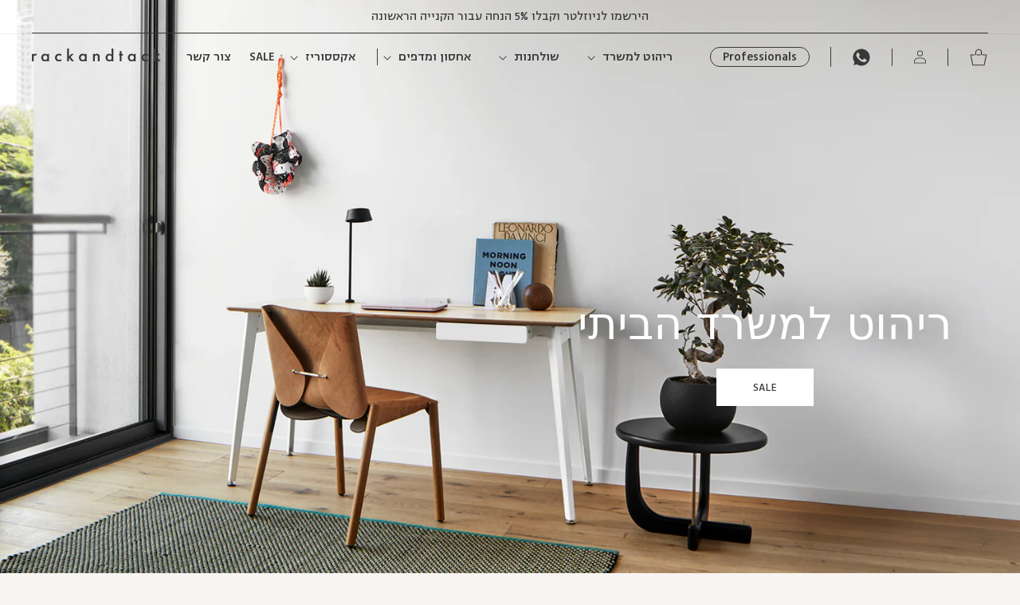

--- FILE ---
content_type: text/html; charset=utf-8
request_url: https://rackandtack.com/
body_size: 43034
content:
<!doctype html>
<html class="no-js" lang="he" dir="rtl">
  <head>
    <meta charset="utf-8">
    <meta http-equiv="X-UA-Compatible" content="IE=edge">
    <meta name="viewport" content="width=device-width,initial-scale=1">
    <meta name="theme-color" content="">
    <link rel="canonical" href="https://rackandtack.com/">
    <link rel="preconnect" href="https://cdn.shopify.com" crossorigin>
    <!-- Add the slick-theme.css if you want default styling -->
    <link rel="stylesheet" type="text/css" href="//cdn.jsdelivr.net/npm/slick-carousel@1.8.1/slick/slick.css"/>
    
<link href="https://cdn.jsdelivr.net/npm/select2@4.1.0-rc.0/dist/css/select2.min.css" rel="stylesheet" />
<script src="https://cdn.jsdelivr.net/npm/select2@4.1.0-rc.0/dist/js/select2.min.js" defer="defer"></script><link rel="icon" type="image/png" href="//rackandtack.com/cdn/shop/files/web_favicon_f88480ff-9b7f-4c4d-b894-7b4465460b2e.png?crop=center&height=32&v=1613721116&width=32"><title>
      ריהוט משרדי לסביבת עבודה ביתית ומקצועית
 &ndash; Rack and Tack</title>

    
      <meta name="description" content="ריהוט משרדי ופתרונות לעיצוב חללי עבודה הם ההתמחות שלנו. ממשרדי בוטיק ועד לקומות שלמות של חברות: אנו מציעים ריהוט משרדי, שולחנות עבודה ליחידים ולצוותי עבודה, שולחנות מנהלים, שולחנות לחדרי ישיבות, יחידות אחסון, מדפים ואביזרים לארגון וסידור סביבת עבודה מעוצבת, נעימה ופונקציונלית.">
    

    

<meta property="og:site_name" content="Rack and Tack">
<meta property="og:url" content="https://rackandtack.com/">
<meta property="og:title" content="ריהוט משרדי לסביבת עבודה ביתית ומקצועית">
<meta property="og:type" content="website">
<meta property="og:description" content="ריהוט משרדי ופתרונות לעיצוב חללי עבודה הם ההתמחות שלנו. ממשרדי בוטיק ועד לקומות שלמות של חברות: אנו מציעים ריהוט משרדי, שולחנות עבודה ליחידים ולצוותי עבודה, שולחנות מנהלים, שולחנות לחדרי ישיבות, יחידות אחסון, מדפים ואביזרים לארגון וסידור סביבת עבודה מעוצבת, נעימה ופונקציונלית."><meta property="og:image" content="http://rackandtack.com/cdn/shop/files/new_logo.svg?height=628&pad_color=f8f4f1&v=1686328029&width=1200">
  <meta property="og:image:secure_url" content="https://rackandtack.com/cdn/shop/files/new_logo.svg?height=628&pad_color=f8f4f1&v=1686328029&width=1200">
  <meta property="og:image:width" content="1200">
  <meta property="og:image:height" content="628"><meta name="twitter:card" content="summary_large_image">
<meta name="twitter:title" content="ריהוט משרדי לסביבת עבודה ביתית ומקצועית">
<meta name="twitter:description" content="ריהוט משרדי ופתרונות לעיצוב חללי עבודה הם ההתמחות שלנו. ממשרדי בוטיק ועד לקומות שלמות של חברות: אנו מציעים ריהוט משרדי, שולחנות עבודה ליחידים ולצוותי עבודה, שולחנות מנהלים, שולחנות לחדרי ישיבות, יחידות אחסון, מדפים ואביזרים לארגון וסידור סביבת עבודה מעוצבת, נעימה ופונקציונלית.">


    <script src="//rackandtack.com/cdn/shop/t/28/assets/constants.js?v=95358004781563950421719143633" defer="defer"></script>
    <script src="//rackandtack.com/cdn/shop/t/28/assets/pubsub.js?v=2921868252632587581719143633" defer="defer"></script>
    <script src="//rackandtack.com/cdn/shop/t/28/assets/global.js?v=127210358271191040921719143633" defer="defer"></script>
    <script src="https://ajax.googleapis.com/ajax/libs/jquery/3.6.4/jquery.min.js"></script>
    <script src="https://cdn.jsdelivr.net/clipboard.js/1.5.12/clipboard.min.js" ></script>
    <script>window.performance && window.performance.mark && window.performance.mark('shopify.content_for_header.start');</script><meta name="google-site-verification" content="nBViXInzOMM5rQlXwSpo140MyKozIZakPL0wGhkfHKQ">
<meta name="facebook-domain-verification" content="8xs1fyk8unfeiuwm1eefczlm61gf35">
<meta name="facebook-domain-verification" content="40rp6qhxmruqfa5bvl27rp5tyh8vy3">
<meta id="shopify-digital-wallet" name="shopify-digital-wallet" content="/51940556973/digital_wallets/dialog">
<script async="async" src="/checkouts/internal/preloads.js?locale=he-IL"></script>
<script id="shopify-features" type="application/json">{"accessToken":"c0aa87646f6cd2876aa1c0bcc30d497d","betas":["rich-media-storefront-analytics"],"domain":"rackandtack.com","predictiveSearch":false,"shopId":51940556973,"locale":"he"}</script>
<script>var Shopify = Shopify || {};
Shopify.shop = "rack-and-tack.myshopify.com";
Shopify.locale = "he";
Shopify.currency = {"active":"ILS","rate":"1.0"};
Shopify.country = "IL";
Shopify.theme = {"name":"Copy of Dawn Dev31\/10","id":138172727469,"schema_name":"Dawn","schema_version":"9.0.0","theme_store_id":887,"role":"main"};
Shopify.theme.handle = "null";
Shopify.theme.style = {"id":null,"handle":null};
Shopify.cdnHost = "rackandtack.com/cdn";
Shopify.routes = Shopify.routes || {};
Shopify.routes.root = "/";</script>
<script type="module">!function(o){(o.Shopify=o.Shopify||{}).modules=!0}(window);</script>
<script>!function(o){function n(){var o=[];function n(){o.push(Array.prototype.slice.apply(arguments))}return n.q=o,n}var t=o.Shopify=o.Shopify||{};t.loadFeatures=n(),t.autoloadFeatures=n()}(window);</script>
<script id="shop-js-analytics" type="application/json">{"pageType":"index"}</script>
<script defer="defer" async type="module" src="//rackandtack.com/cdn/shopifycloud/shop-js/modules/v2/client.init-shop-cart-sync_BT-GjEfc.en.esm.js"></script>
<script defer="defer" async type="module" src="//rackandtack.com/cdn/shopifycloud/shop-js/modules/v2/chunk.common_D58fp_Oc.esm.js"></script>
<script defer="defer" async type="module" src="//rackandtack.com/cdn/shopifycloud/shop-js/modules/v2/chunk.modal_xMitdFEc.esm.js"></script>
<script type="module">
  await import("//rackandtack.com/cdn/shopifycloud/shop-js/modules/v2/client.init-shop-cart-sync_BT-GjEfc.en.esm.js");
await import("//rackandtack.com/cdn/shopifycloud/shop-js/modules/v2/chunk.common_D58fp_Oc.esm.js");
await import("//rackandtack.com/cdn/shopifycloud/shop-js/modules/v2/chunk.modal_xMitdFEc.esm.js");

  window.Shopify.SignInWithShop?.initShopCartSync?.({"fedCMEnabled":true,"windoidEnabled":true});

</script>
<script>(function() {
  var isLoaded = false;
  function asyncLoad() {
    if (isLoaded) return;
    isLoaded = true;
    var urls = ["https:\/\/chimpstatic.com\/mcjs-connected\/js\/users\/6be11f2f749a4dce7263098a0\/23652e9bb1ca15618adb433f7.js?shop=rack-and-tack.myshopify.com"];
    for (var i = 0; i < urls.length; i++) {
      var s = document.createElement('script');
      s.type = 'text/javascript';
      s.async = true;
      s.src = urls[i];
      var x = document.getElementsByTagName('script')[0];
      x.parentNode.insertBefore(s, x);
    }
  };
  if(window.attachEvent) {
    window.attachEvent('onload', asyncLoad);
  } else {
    window.addEventListener('load', asyncLoad, false);
  }
})();</script>
<script id="__st">var __st={"a":51940556973,"offset":7200,"reqid":"e863fe4f-03fd-4ae1-8526-811abf800ded-1769050775","pageurl":"rackandtack.com\/","u":"a0ad99704897","p":"home"};</script>
<script>window.ShopifyPaypalV4VisibilityTracking = true;</script>
<script id="captcha-bootstrap">!function(){'use strict';const t='contact',e='account',n='new_comment',o=[[t,t],['blogs',n],['comments',n],[t,'customer']],c=[[e,'customer_login'],[e,'guest_login'],[e,'recover_customer_password'],[e,'create_customer']],r=t=>t.map((([t,e])=>`form[action*='/${t}']:not([data-nocaptcha='true']) input[name='form_type'][value='${e}']`)).join(','),a=t=>()=>t?[...document.querySelectorAll(t)].map((t=>t.form)):[];function s(){const t=[...o],e=r(t);return a(e)}const i='password',u='form_key',d=['recaptcha-v3-token','g-recaptcha-response','h-captcha-response',i],f=()=>{try{return window.sessionStorage}catch{return}},m='__shopify_v',_=t=>t.elements[u];function p(t,e,n=!1){try{const o=window.sessionStorage,c=JSON.parse(o.getItem(e)),{data:r}=function(t){const{data:e,action:n}=t;return t[m]||n?{data:e,action:n}:{data:t,action:n}}(c);for(const[e,n]of Object.entries(r))t.elements[e]&&(t.elements[e].value=n);n&&o.removeItem(e)}catch(o){console.error('form repopulation failed',{error:o})}}const l='form_type',E='cptcha';function T(t){t.dataset[E]=!0}const w=window,h=w.document,L='Shopify',v='ce_forms',y='captcha';let A=!1;((t,e)=>{const n=(g='f06e6c50-85a8-45c8-87d0-21a2b65856fe',I='https://cdn.shopify.com/shopifycloud/storefront-forms-hcaptcha/ce_storefront_forms_captcha_hcaptcha.v1.5.2.iife.js',D={infoText:'Protected by hCaptcha',privacyText:'Privacy',termsText:'Terms'},(t,e,n)=>{const o=w[L][v],c=o.bindForm;if(c)return c(t,g,e,D).then(n);var r;o.q.push([[t,g,e,D],n]),r=I,A||(h.body.append(Object.assign(h.createElement('script'),{id:'captcha-provider',async:!0,src:r})),A=!0)});var g,I,D;w[L]=w[L]||{},w[L][v]=w[L][v]||{},w[L][v].q=[],w[L][y]=w[L][y]||{},w[L][y].protect=function(t,e){n(t,void 0,e),T(t)},Object.freeze(w[L][y]),function(t,e,n,w,h,L){const[v,y,A,g]=function(t,e,n){const i=e?o:[],u=t?c:[],d=[...i,...u],f=r(d),m=r(i),_=r(d.filter((([t,e])=>n.includes(e))));return[a(f),a(m),a(_),s()]}(w,h,L),I=t=>{const e=t.target;return e instanceof HTMLFormElement?e:e&&e.form},D=t=>v().includes(t);t.addEventListener('submit',(t=>{const e=I(t);if(!e)return;const n=D(e)&&!e.dataset.hcaptchaBound&&!e.dataset.recaptchaBound,o=_(e),c=g().includes(e)&&(!o||!o.value);(n||c)&&t.preventDefault(),c&&!n&&(function(t){try{if(!f())return;!function(t){const e=f();if(!e)return;const n=_(t);if(!n)return;const o=n.value;o&&e.removeItem(o)}(t);const e=Array.from(Array(32),(()=>Math.random().toString(36)[2])).join('');!function(t,e){_(t)||t.append(Object.assign(document.createElement('input'),{type:'hidden',name:u})),t.elements[u].value=e}(t,e),function(t,e){const n=f();if(!n)return;const o=[...t.querySelectorAll(`input[type='${i}']`)].map((({name:t})=>t)),c=[...d,...o],r={};for(const[a,s]of new FormData(t).entries())c.includes(a)||(r[a]=s);n.setItem(e,JSON.stringify({[m]:1,action:t.action,data:r}))}(t,e)}catch(e){console.error('failed to persist form',e)}}(e),e.submit())}));const S=(t,e)=>{t&&!t.dataset[E]&&(n(t,e.some((e=>e===t))),T(t))};for(const o of['focusin','change'])t.addEventListener(o,(t=>{const e=I(t);D(e)&&S(e,y())}));const B=e.get('form_key'),M=e.get(l),P=B&&M;t.addEventListener('DOMContentLoaded',(()=>{const t=y();if(P)for(const e of t)e.elements[l].value===M&&p(e,B);[...new Set([...A(),...v().filter((t=>'true'===t.dataset.shopifyCaptcha))])].forEach((e=>S(e,t)))}))}(h,new URLSearchParams(w.location.search),n,t,e,['guest_login'])})(!0,!0)}();</script>
<script integrity="sha256-4kQ18oKyAcykRKYeNunJcIwy7WH5gtpwJnB7kiuLZ1E=" data-source-attribution="shopify.loadfeatures" defer="defer" src="//rackandtack.com/cdn/shopifycloud/storefront/assets/storefront/load_feature-a0a9edcb.js" crossorigin="anonymous"></script>
<script data-source-attribution="shopify.dynamic_checkout.dynamic.init">var Shopify=Shopify||{};Shopify.PaymentButton=Shopify.PaymentButton||{isStorefrontPortableWallets:!0,init:function(){window.Shopify.PaymentButton.init=function(){};var t=document.createElement("script");t.src="https://rackandtack.com/cdn/shopifycloud/portable-wallets/latest/portable-wallets.he.js",t.type="module",document.head.appendChild(t)}};
</script>
<script data-source-attribution="shopify.dynamic_checkout.buyer_consent">
  function portableWalletsHideBuyerConsent(e){var t=document.getElementById("shopify-buyer-consent"),n=document.getElementById("shopify-subscription-policy-button");t&&n&&(t.classList.add("hidden"),t.setAttribute("aria-hidden","true"),n.removeEventListener("click",e))}function portableWalletsShowBuyerConsent(e){var t=document.getElementById("shopify-buyer-consent"),n=document.getElementById("shopify-subscription-policy-button");t&&n&&(t.classList.remove("hidden"),t.removeAttribute("aria-hidden"),n.addEventListener("click",e))}window.Shopify?.PaymentButton&&(window.Shopify.PaymentButton.hideBuyerConsent=portableWalletsHideBuyerConsent,window.Shopify.PaymentButton.showBuyerConsent=portableWalletsShowBuyerConsent);
</script>
<script data-source-attribution="shopify.dynamic_checkout.cart.bootstrap">document.addEventListener("DOMContentLoaded",(function(){function t(){return document.querySelector("shopify-accelerated-checkout-cart, shopify-accelerated-checkout")}if(t())Shopify.PaymentButton.init();else{new MutationObserver((function(e,n){t()&&(Shopify.PaymentButton.init(),n.disconnect())})).observe(document.body,{childList:!0,subtree:!0})}}));
</script>
<script id='scb4127' type='text/javascript' async='' src='https://rackandtack.com/cdn/shopifycloud/privacy-banner/storefront-banner.js'></script><script id="sections-script" data-sections="image-with-text-custom,header" defer="defer" src="//rackandtack.com/cdn/shop/t/28/compiled_assets/scripts.js?v=14537"></script>
<script>window.performance && window.performance.mark && window.performance.mark('shopify.content_for_header.end');</script>


    <style data-shopify>
      @font-face {
        font-family: 'NarkissBlock-400';
        src: url("https://cdn.shopify.com/s/files/1/0519/4055/6973/files/NarkissBlock-Regular.woff?v=1685959761") format('woff');
        font-weight: 400;
        font-display:swap; 
        font-style:normal; 
        font-stretch:normal;
      }

       @font-face {
        font-family: 'NarkissBlock-300';
        src: url("https://cdn.shopify.com/s/files/1/0519/4055/6973/files/NarkissBlock-Light.woff?v=1685959750") format('woff');
        font-weight: 300;
        font-display:swap; 
        font-style:normal; 
        font-stretch:normal;
      }

       @font-face {
        font-family: 'NarkissBlock-500';
        src: url("https://cdn.shopify.com/s/files/1/0519/4055/6973/files/NarkissBlock-Medium.woff?v=1685959770") format('woff');
        font-weight: 500;
         font-display:swap; 
        font-style:normal; 
        font-stretch:normal;
      }
      
      @font-face {
        font-family: 'NarkissBlock-600';
        src: url("https://cdn.shopify.com/s/files/1/0519/4055/6973/files/NarkissBlock-Semibold.woff?v=1685959792") format('woff');
        font-weight: 600;
        font-display:swap; 
        font-style:normal; 
        font-stretch:normal;
      }
      
      body, .subtitle, .collection__description{
        font-family: 'NarkissBlock-400', sans-serif !important;
        color: #383838 !important;
      }
      
      #Banner-template--16103119749293__image_banner > div.banner__content.banner__content--bottom-right.page-width > div > h2, h3, .collection__view-all{
        font-family: 'NarkissBlock-300', sans-serif !important;
      }
      h2{
        font-family: 'NarkissBlock-500', sans-serif !important;
      }

      .custom-slider button, .custom-slider .price{
        font-family: 'NarkissBlock-600', sans-serif !important;
      }
    
 
      
      
      
      
      
      
      :root {
        --font-body-family: "system_ui", -apple-system, 'Segoe UI', Roboto, 'Helvetica Neue', 'Noto Sans', 'Liberation Sans', Arial, sans-serif, 'Apple Color Emoji', 'Segoe UI Emoji', 'Segoe UI Symbol', 'Noto Color Emoji';
        --font-body-style: normal;
        --font-body-weight: 400;
        --font-body-weight-bold: 700;

        --font-heading-family: "system_ui", -apple-system, 'Segoe UI', Roboto, 'Helvetica Neue', 'Noto Sans', 'Liberation Sans', Arial, sans-serif, 'Apple Color Emoji', 'Segoe UI Emoji', 'Segoe UI Symbol', 'Noto Color Emoji';
        --font-heading-style: normal;
        --font-heading-weight: 400;

        --font-body-scale: 1.0;
        --font-heading-scale: 1.0;

        --color-base-text: 56, 56, 56;
        --color-shadow: 56, 56, 56;
        --color-base-background-1: 248, 244, 241;
        --color-base-background-2: 206, 167, 126;
        --color-base-solid-button-labels: 248, 244, 241;
        --color-base-outline-button-labels: 56, 56, 56;
        --color-base-accent-1: 18, 18, 18;
        --color-base-accent-2: 248, 244, 241;
        --payment-terms-background-color: #f8f4f1;

        --gradient-base-background-1: #f8f4f1;
        --gradient-base-background-2: #cea77e;
        --gradient-base-accent-1: #121212;
        --gradient-base-accent-2: #f8f4f1;

        --media-padding: px;
        --media-border-opacity: 0.05;
        --media-border-width: 1px;
        --media-radius: 0px;
        --media-shadow-opacity: 0.0;
        --media-shadow-horizontal-offset: 0px;
        --media-shadow-vertical-offset: 4px;
        --media-shadow-blur-radius: 5px;
        --media-shadow-visible: 0;

        --page-width: 152rem;
        --page-width-margin: 0rem;

        --product-card-image-padding: 0.0rem;
        --product-card-corner-radius: 0.0rem;
        --product-card-text-alignment: left;
        --product-card-border-width: 0.0rem;
        --product-card-border-opacity: 0.1;
        --product-card-shadow-opacity: 0.0;
        --product-card-shadow-visible: 0;
        --product-card-shadow-horizontal-offset: 0.0rem;
        --product-card-shadow-vertical-offset: 0.4rem;
        --product-card-shadow-blur-radius: 0.5rem;

        --collection-card-image-padding: 0.0rem;
        --collection-card-corner-radius: 0.0rem;
        --collection-card-text-alignment: left;
        --collection-card-border-width: 0.0rem;
        --collection-card-border-opacity: 0.1;
        --collection-card-shadow-opacity: 0.0;
        --collection-card-shadow-visible: 0;
        --collection-card-shadow-horizontal-offset: 0.0rem;
        --collection-card-shadow-vertical-offset: 0.4rem;
        --collection-card-shadow-blur-radius: 0.5rem;

        --blog-card-image-padding: 0.0rem;
        --blog-card-corner-radius: 0.0rem;
        --blog-card-text-alignment: left;
        --blog-card-border-width: 0.0rem;
        --blog-card-border-opacity: 0.1;
        --blog-card-shadow-opacity: 0.0;
        --blog-card-shadow-visible: 0;
        --blog-card-shadow-horizontal-offset: 0.0rem;
        --blog-card-shadow-vertical-offset: 0.4rem;
        --blog-card-shadow-blur-radius: 0.5rem;

        --badge-corner-radius: 4.0rem;

        --popup-border-width: 1px;
        --popup-border-opacity: 0.1;
        --popup-corner-radius: 0px;
        --popup-shadow-opacity: 0.0;
        --popup-shadow-horizontal-offset: 0px;
        --popup-shadow-vertical-offset: 4px;
        --popup-shadow-blur-radius: 5px;

        --drawer-border-width: 1px;
        --drawer-border-opacity: 0.1;
        --drawer-shadow-opacity: 0.0;
        --drawer-shadow-horizontal-offset: 0px;
        --drawer-shadow-vertical-offset: 4px;
        --drawer-shadow-blur-radius: 5px;

        --spacing-sections-desktop: 0px;
        --spacing-sections-mobile: 0px;

        --grid-desktop-vertical-spacing: 100px;
        --grid-desktop-horizontal-spacing: 55px;
        --grid-mobile-vertical-spacing: 25px;
        --grid-mobile-horizontal-spacing: 20.0px;

        --text-boxes-border-opacity: 0.1;
        --text-boxes-border-width: 0px;
        --text-boxes-radius: 0px;
        --text-boxes-shadow-opacity: 0.0;
        --text-boxes-shadow-visible: 0;
        --text-boxes-shadow-horizontal-offset: 0px;
        --text-boxes-shadow-vertical-offset: 4px;
        --text-boxes-shadow-blur-radius: 5px;

        --buttons-radius: 0px;
        --buttons-radius-outset: 0px;
        --buttons-border-width: 1px;
        --buttons-border-opacity: 1.0;
        --buttons-shadow-opacity: 0.0;
        --buttons-shadow-visible: 0;
        --buttons-shadow-horizontal-offset: 0px;
        --buttons-shadow-vertical-offset: 4px;
        --buttons-shadow-blur-radius: 5px;
        --buttons-border-offset: 0px;

        --inputs-radius: 0px;
        --inputs-border-width: 1px;
        --inputs-border-opacity: 0.55;
        --inputs-shadow-opacity: 0.0;
        --inputs-shadow-horizontal-offset: 0px;
        --inputs-margin-offset: 0px;
        --inputs-shadow-vertical-offset: 2px;
        --inputs-shadow-blur-radius: 5px;
        --inputs-radius-outset: 0px;

        --variant-pills-radius: 40px;
        --variant-pills-border-width: 1px;
        --variant-pills-border-opacity: 0.55;
        --variant-pills-shadow-opacity: 0.0;
        --variant-pills-shadow-horizontal-offset: 0px;
        --variant-pills-shadow-vertical-offset: 4px;
        --variant-pills-shadow-blur-radius: 5px;
      }

      *,
      *::before,
      *::after {
        box-sizing: inherit;
      }

      html {
        box-sizing: border-box;
        font-size: calc(var(--font-body-scale) * 62.5%);
        height: 100%;
      }

      body {
        display: grid;
        grid-template-rows: auto auto 1fr auto;
        grid-template-columns: 100%;
        min-height: 100%;
        margin: 0;
        font-size: 1.5rem;
        letter-spacing: 0.06rem;
        line-height: calc(1 + 0.8 / var(--font-body-scale));
        font-family: var(--font-body-family);
        font-style: var(--font-body-style);
        font-weight: var(--font-body-weight);
      }

      @media screen and (min-width: 750px) {
        body {
          font-size: 1.6rem;
        }
      }
    </style>

    <link href="//rackandtack.com/cdn/shop/t/28/assets/base.css?v=28793682074327323141762692487" rel="stylesheet" type="text/css" media="all" />
<link rel="stylesheet" href="//rackandtack.com/cdn/shop/t/28/assets/component-predictive-search.css?v=85913294783299393391719143633" media="print" onload="this.media='all'"><script>document.documentElement.className = document.documentElement.className.replace('no-js', 'js');
    if (Shopify.designMode) {
      document.documentElement.classList.add('shopify-design-mode');
    }
    </script>
    <script src="https://cdn.enable.co.il/licenses/enable-L7564kqr94ovyi2-0121-18206/init.js"></script>
  <link href="https://monorail-edge.shopifysvc.com" rel="dns-prefetch">
<script>(function(){if ("sendBeacon" in navigator && "performance" in window) {try {var session_token_from_headers = performance.getEntriesByType('navigation')[0].serverTiming.find(x => x.name == '_s').description;} catch {var session_token_from_headers = undefined;}var session_cookie_matches = document.cookie.match(/_shopify_s=([^;]*)/);var session_token_from_cookie = session_cookie_matches && session_cookie_matches.length === 2 ? session_cookie_matches[1] : "";var session_token = session_token_from_headers || session_token_from_cookie || "";function handle_abandonment_event(e) {var entries = performance.getEntries().filter(function(entry) {return /monorail-edge.shopifysvc.com/.test(entry.name);});if (!window.abandonment_tracked && entries.length === 0) {window.abandonment_tracked = true;var currentMs = Date.now();var navigation_start = performance.timing.navigationStart;var payload = {shop_id: 51940556973,url: window.location.href,navigation_start,duration: currentMs - navigation_start,session_token,page_type: "index"};window.navigator.sendBeacon("https://monorail-edge.shopifysvc.com/v1/produce", JSON.stringify({schema_id: "online_store_buyer_site_abandonment/1.1",payload: payload,metadata: {event_created_at_ms: currentMs,event_sent_at_ms: currentMs}}));}}window.addEventListener('pagehide', handle_abandonment_event);}}());</script>
<script id="web-pixels-manager-setup">(function e(e,d,r,n,o){if(void 0===o&&(o={}),!Boolean(null===(a=null===(i=window.Shopify)||void 0===i?void 0:i.analytics)||void 0===a?void 0:a.replayQueue)){var i,a;window.Shopify=window.Shopify||{};var t=window.Shopify;t.analytics=t.analytics||{};var s=t.analytics;s.replayQueue=[],s.publish=function(e,d,r){return s.replayQueue.push([e,d,r]),!0};try{self.performance.mark("wpm:start")}catch(e){}var l=function(){var e={modern:/Edge?\/(1{2}[4-9]|1[2-9]\d|[2-9]\d{2}|\d{4,})\.\d+(\.\d+|)|Firefox\/(1{2}[4-9]|1[2-9]\d|[2-9]\d{2}|\d{4,})\.\d+(\.\d+|)|Chrom(ium|e)\/(9{2}|\d{3,})\.\d+(\.\d+|)|(Maci|X1{2}).+ Version\/(15\.\d+|(1[6-9]|[2-9]\d|\d{3,})\.\d+)([,.]\d+|)( \(\w+\)|)( Mobile\/\w+|) Safari\/|Chrome.+OPR\/(9{2}|\d{3,})\.\d+\.\d+|(CPU[ +]OS|iPhone[ +]OS|CPU[ +]iPhone|CPU IPhone OS|CPU iPad OS)[ +]+(15[._]\d+|(1[6-9]|[2-9]\d|\d{3,})[._]\d+)([._]\d+|)|Android:?[ /-](13[3-9]|1[4-9]\d|[2-9]\d{2}|\d{4,})(\.\d+|)(\.\d+|)|Android.+Firefox\/(13[5-9]|1[4-9]\d|[2-9]\d{2}|\d{4,})\.\d+(\.\d+|)|Android.+Chrom(ium|e)\/(13[3-9]|1[4-9]\d|[2-9]\d{2}|\d{4,})\.\d+(\.\d+|)|SamsungBrowser\/([2-9]\d|\d{3,})\.\d+/,legacy:/Edge?\/(1[6-9]|[2-9]\d|\d{3,})\.\d+(\.\d+|)|Firefox\/(5[4-9]|[6-9]\d|\d{3,})\.\d+(\.\d+|)|Chrom(ium|e)\/(5[1-9]|[6-9]\d|\d{3,})\.\d+(\.\d+|)([\d.]+$|.*Safari\/(?![\d.]+ Edge\/[\d.]+$))|(Maci|X1{2}).+ Version\/(10\.\d+|(1[1-9]|[2-9]\d|\d{3,})\.\d+)([,.]\d+|)( \(\w+\)|)( Mobile\/\w+|) Safari\/|Chrome.+OPR\/(3[89]|[4-9]\d|\d{3,})\.\d+\.\d+|(CPU[ +]OS|iPhone[ +]OS|CPU[ +]iPhone|CPU IPhone OS|CPU iPad OS)[ +]+(10[._]\d+|(1[1-9]|[2-9]\d|\d{3,})[._]\d+)([._]\d+|)|Android:?[ /-](13[3-9]|1[4-9]\d|[2-9]\d{2}|\d{4,})(\.\d+|)(\.\d+|)|Mobile Safari.+OPR\/([89]\d|\d{3,})\.\d+\.\d+|Android.+Firefox\/(13[5-9]|1[4-9]\d|[2-9]\d{2}|\d{4,})\.\d+(\.\d+|)|Android.+Chrom(ium|e)\/(13[3-9]|1[4-9]\d|[2-9]\d{2}|\d{4,})\.\d+(\.\d+|)|Android.+(UC? ?Browser|UCWEB|U3)[ /]?(15\.([5-9]|\d{2,})|(1[6-9]|[2-9]\d|\d{3,})\.\d+)\.\d+|SamsungBrowser\/(5\.\d+|([6-9]|\d{2,})\.\d+)|Android.+MQ{2}Browser\/(14(\.(9|\d{2,})|)|(1[5-9]|[2-9]\d|\d{3,})(\.\d+|))(\.\d+|)|K[Aa][Ii]OS\/(3\.\d+|([4-9]|\d{2,})\.\d+)(\.\d+|)/},d=e.modern,r=e.legacy,n=navigator.userAgent;return n.match(d)?"modern":n.match(r)?"legacy":"unknown"}(),u="modern"===l?"modern":"legacy",c=(null!=n?n:{modern:"",legacy:""})[u],f=function(e){return[e.baseUrl,"/wpm","/b",e.hashVersion,"modern"===e.buildTarget?"m":"l",".js"].join("")}({baseUrl:d,hashVersion:r,buildTarget:u}),m=function(e){var d=e.version,r=e.bundleTarget,n=e.surface,o=e.pageUrl,i=e.monorailEndpoint;return{emit:function(e){var a=e.status,t=e.errorMsg,s=(new Date).getTime(),l=JSON.stringify({metadata:{event_sent_at_ms:s},events:[{schema_id:"web_pixels_manager_load/3.1",payload:{version:d,bundle_target:r,page_url:o,status:a,surface:n,error_msg:t},metadata:{event_created_at_ms:s}}]});if(!i)return console&&console.warn&&console.warn("[Web Pixels Manager] No Monorail endpoint provided, skipping logging."),!1;try{return self.navigator.sendBeacon.bind(self.navigator)(i,l)}catch(e){}var u=new XMLHttpRequest;try{return u.open("POST",i,!0),u.setRequestHeader("Content-Type","text/plain"),u.send(l),!0}catch(e){return console&&console.warn&&console.warn("[Web Pixels Manager] Got an unhandled error while logging to Monorail."),!1}}}}({version:r,bundleTarget:l,surface:e.surface,pageUrl:self.location.href,monorailEndpoint:e.monorailEndpoint});try{o.browserTarget=l,function(e){var d=e.src,r=e.async,n=void 0===r||r,o=e.onload,i=e.onerror,a=e.sri,t=e.scriptDataAttributes,s=void 0===t?{}:t,l=document.createElement("script"),u=document.querySelector("head"),c=document.querySelector("body");if(l.async=n,l.src=d,a&&(l.integrity=a,l.crossOrigin="anonymous"),s)for(var f in s)if(Object.prototype.hasOwnProperty.call(s,f))try{l.dataset[f]=s[f]}catch(e){}if(o&&l.addEventListener("load",o),i&&l.addEventListener("error",i),u)u.appendChild(l);else{if(!c)throw new Error("Did not find a head or body element to append the script");c.appendChild(l)}}({src:f,async:!0,onload:function(){if(!function(){var e,d;return Boolean(null===(d=null===(e=window.Shopify)||void 0===e?void 0:e.analytics)||void 0===d?void 0:d.initialized)}()){var d=window.webPixelsManager.init(e)||void 0;if(d){var r=window.Shopify.analytics;r.replayQueue.forEach((function(e){var r=e[0],n=e[1],o=e[2];d.publishCustomEvent(r,n,o)})),r.replayQueue=[],r.publish=d.publishCustomEvent,r.visitor=d.visitor,r.initialized=!0}}},onerror:function(){return m.emit({status:"failed",errorMsg:"".concat(f," has failed to load")})},sri:function(e){var d=/^sha384-[A-Za-z0-9+/=]+$/;return"string"==typeof e&&d.test(e)}(c)?c:"",scriptDataAttributes:o}),m.emit({status:"loading"})}catch(e){m.emit({status:"failed",errorMsg:(null==e?void 0:e.message)||"Unknown error"})}}})({shopId: 51940556973,storefrontBaseUrl: "https://rackandtack.com",extensionsBaseUrl: "https://extensions.shopifycdn.com/cdn/shopifycloud/web-pixels-manager",monorailEndpoint: "https://monorail-edge.shopifysvc.com/unstable/produce_batch",surface: "storefront-renderer",enabledBetaFlags: ["2dca8a86"],webPixelsConfigList: [{"id":"544833709","configuration":"{\"config\":\"{\\\"google_tag_ids\\\":[\\\"G-2CC2YNSRB8\\\",\\\"AW-10955528510\\\",\\\"GT-PBGNFNCT\\\"],\\\"target_country\\\":\\\"IL\\\",\\\"gtag_events\\\":[{\\\"type\\\":\\\"begin_checkout\\\",\\\"action_label\\\":[\\\"G-2CC2YNSRB8\\\",\\\"AW-10955528510\\\/xSwuCOyxuIsYEL6ygOgo\\\"]},{\\\"type\\\":\\\"search\\\",\\\"action_label\\\":[\\\"G-2CC2YNSRB8\\\",\\\"AW-10955528510\\\/53HgCOaxuIsYEL6ygOgo\\\"]},{\\\"type\\\":\\\"view_item\\\",\\\"action_label\\\":[\\\"G-2CC2YNSRB8\\\",\\\"AW-10955528510\\\/52n6COOxuIsYEL6ygOgo\\\",\\\"MC-Q69WH5TCW1\\\"]},{\\\"type\\\":\\\"purchase\\\",\\\"action_label\\\":[\\\"G-2CC2YNSRB8\\\",\\\"AW-10955528510\\\/EPaqCPm73sEbEL6ygOgo\\\",\\\"MC-Q69WH5TCW1\\\"]},{\\\"type\\\":\\\"page_view\\\",\\\"action_label\\\":[\\\"G-2CC2YNSRB8\\\",\\\"AW-10955528510\\\/17_nCOCxuIsYEL6ygOgo\\\",\\\"MC-Q69WH5TCW1\\\"]},{\\\"type\\\":\\\"add_payment_info\\\",\\\"action_label\\\":[\\\"G-2CC2YNSRB8\\\",\\\"AW-10955528510\\\/l7HaCO-xuIsYEL6ygOgo\\\"]},{\\\"type\\\":\\\"add_to_cart\\\",\\\"action_label\\\":[\\\"G-2CC2YNSRB8\\\",\\\"AW-10955528510\\\/eikhCOmxuIsYEL6ygOgo\\\"]}],\\\"enable_monitoring_mode\\\":false}\"}","eventPayloadVersion":"v1","runtimeContext":"OPEN","scriptVersion":"b2a88bafab3e21179ed38636efcd8a93","type":"APP","apiClientId":1780363,"privacyPurposes":[],"dataSharingAdjustments":{"protectedCustomerApprovalScopes":["read_customer_address","read_customer_email","read_customer_name","read_customer_personal_data","read_customer_phone"]}},{"id":"128385197","configuration":"{\"pixel_id\":\"243783904063305\",\"pixel_type\":\"facebook_pixel\",\"metaapp_system_user_token\":\"-\"}","eventPayloadVersion":"v1","runtimeContext":"OPEN","scriptVersion":"ca16bc87fe92b6042fbaa3acc2fbdaa6","type":"APP","apiClientId":2329312,"privacyPurposes":["ANALYTICS","MARKETING","SALE_OF_DATA"],"dataSharingAdjustments":{"protectedCustomerApprovalScopes":["read_customer_address","read_customer_email","read_customer_name","read_customer_personal_data","read_customer_phone"]}},{"id":"shopify-app-pixel","configuration":"{}","eventPayloadVersion":"v1","runtimeContext":"STRICT","scriptVersion":"0450","apiClientId":"shopify-pixel","type":"APP","privacyPurposes":["ANALYTICS","MARKETING"]},{"id":"shopify-custom-pixel","eventPayloadVersion":"v1","runtimeContext":"LAX","scriptVersion":"0450","apiClientId":"shopify-pixel","type":"CUSTOM","privacyPurposes":["ANALYTICS","MARKETING"]}],isMerchantRequest: false,initData: {"shop":{"name":"Rack and Tack","paymentSettings":{"currencyCode":"ILS"},"myshopifyDomain":"rack-and-tack.myshopify.com","countryCode":"IL","storefrontUrl":"https:\/\/rackandtack.com"},"customer":null,"cart":null,"checkout":null,"productVariants":[],"purchasingCompany":null},},"https://rackandtack.com/cdn","fcfee988w5aeb613cpc8e4bc33m6693e112",{"modern":"","legacy":""},{"shopId":"51940556973","storefrontBaseUrl":"https:\/\/rackandtack.com","extensionBaseUrl":"https:\/\/extensions.shopifycdn.com\/cdn\/shopifycloud\/web-pixels-manager","surface":"storefront-renderer","enabledBetaFlags":"[\"2dca8a86\"]","isMerchantRequest":"false","hashVersion":"fcfee988w5aeb613cpc8e4bc33m6693e112","publish":"custom","events":"[[\"page_viewed\",{}]]"});</script><script>
  window.ShopifyAnalytics = window.ShopifyAnalytics || {};
  window.ShopifyAnalytics.meta = window.ShopifyAnalytics.meta || {};
  window.ShopifyAnalytics.meta.currency = 'ILS';
  var meta = {"page":{"pageType":"home","requestId":"e863fe4f-03fd-4ae1-8526-811abf800ded-1769050775"}};
  for (var attr in meta) {
    window.ShopifyAnalytics.meta[attr] = meta[attr];
  }
</script>
<script class="analytics">
  (function () {
    var customDocumentWrite = function(content) {
      var jquery = null;

      if (window.jQuery) {
        jquery = window.jQuery;
      } else if (window.Checkout && window.Checkout.$) {
        jquery = window.Checkout.$;
      }

      if (jquery) {
        jquery('body').append(content);
      }
    };

    var hasLoggedConversion = function(token) {
      if (token) {
        return document.cookie.indexOf('loggedConversion=' + token) !== -1;
      }
      return false;
    }

    var setCookieIfConversion = function(token) {
      if (token) {
        var twoMonthsFromNow = new Date(Date.now());
        twoMonthsFromNow.setMonth(twoMonthsFromNow.getMonth() + 2);

        document.cookie = 'loggedConversion=' + token + '; expires=' + twoMonthsFromNow;
      }
    }

    var trekkie = window.ShopifyAnalytics.lib = window.trekkie = window.trekkie || [];
    if (trekkie.integrations) {
      return;
    }
    trekkie.methods = [
      'identify',
      'page',
      'ready',
      'track',
      'trackForm',
      'trackLink'
    ];
    trekkie.factory = function(method) {
      return function() {
        var args = Array.prototype.slice.call(arguments);
        args.unshift(method);
        trekkie.push(args);
        return trekkie;
      };
    };
    for (var i = 0; i < trekkie.methods.length; i++) {
      var key = trekkie.methods[i];
      trekkie[key] = trekkie.factory(key);
    }
    trekkie.load = function(config) {
      trekkie.config = config || {};
      trekkie.config.initialDocumentCookie = document.cookie;
      var first = document.getElementsByTagName('script')[0];
      var script = document.createElement('script');
      script.type = 'text/javascript';
      script.onerror = function(e) {
        var scriptFallback = document.createElement('script');
        scriptFallback.type = 'text/javascript';
        scriptFallback.onerror = function(error) {
                var Monorail = {
      produce: function produce(monorailDomain, schemaId, payload) {
        var currentMs = new Date().getTime();
        var event = {
          schema_id: schemaId,
          payload: payload,
          metadata: {
            event_created_at_ms: currentMs,
            event_sent_at_ms: currentMs
          }
        };
        return Monorail.sendRequest("https://" + monorailDomain + "/v1/produce", JSON.stringify(event));
      },
      sendRequest: function sendRequest(endpointUrl, payload) {
        // Try the sendBeacon API
        if (window && window.navigator && typeof window.navigator.sendBeacon === 'function' && typeof window.Blob === 'function' && !Monorail.isIos12()) {
          var blobData = new window.Blob([payload], {
            type: 'text/plain'
          });

          if (window.navigator.sendBeacon(endpointUrl, blobData)) {
            return true;
          } // sendBeacon was not successful

        } // XHR beacon

        var xhr = new XMLHttpRequest();

        try {
          xhr.open('POST', endpointUrl);
          xhr.setRequestHeader('Content-Type', 'text/plain');
          xhr.send(payload);
        } catch (e) {
          console.log(e);
        }

        return false;
      },
      isIos12: function isIos12() {
        return window.navigator.userAgent.lastIndexOf('iPhone; CPU iPhone OS 12_') !== -1 || window.navigator.userAgent.lastIndexOf('iPad; CPU OS 12_') !== -1;
      }
    };
    Monorail.produce('monorail-edge.shopifysvc.com',
      'trekkie_storefront_load_errors/1.1',
      {shop_id: 51940556973,
      theme_id: 138172727469,
      app_name: "storefront",
      context_url: window.location.href,
      source_url: "//rackandtack.com/cdn/s/trekkie.storefront.cd680fe47e6c39ca5d5df5f0a32d569bc48c0f27.min.js"});

        };
        scriptFallback.async = true;
        scriptFallback.src = '//rackandtack.com/cdn/s/trekkie.storefront.cd680fe47e6c39ca5d5df5f0a32d569bc48c0f27.min.js';
        first.parentNode.insertBefore(scriptFallback, first);
      };
      script.async = true;
      script.src = '//rackandtack.com/cdn/s/trekkie.storefront.cd680fe47e6c39ca5d5df5f0a32d569bc48c0f27.min.js';
      first.parentNode.insertBefore(script, first);
    };
    trekkie.load(
      {"Trekkie":{"appName":"storefront","development":false,"defaultAttributes":{"shopId":51940556973,"isMerchantRequest":null,"themeId":138172727469,"themeCityHash":"10997522766727959158","contentLanguage":"he","currency":"ILS","eventMetadataId":"5f3a2d4b-2fce-48aa-824d-7f85c669d120"},"isServerSideCookieWritingEnabled":true,"monorailRegion":"shop_domain","enabledBetaFlags":["65f19447"]},"Session Attribution":{},"S2S":{"facebookCapiEnabled":true,"source":"trekkie-storefront-renderer","apiClientId":580111}}
    );

    var loaded = false;
    trekkie.ready(function() {
      if (loaded) return;
      loaded = true;

      window.ShopifyAnalytics.lib = window.trekkie;

      var originalDocumentWrite = document.write;
      document.write = customDocumentWrite;
      try { window.ShopifyAnalytics.merchantGoogleAnalytics.call(this); } catch(error) {};
      document.write = originalDocumentWrite;

      window.ShopifyAnalytics.lib.page(null,{"pageType":"home","requestId":"e863fe4f-03fd-4ae1-8526-811abf800ded-1769050775","shopifyEmitted":true});

      var match = window.location.pathname.match(/checkouts\/(.+)\/(thank_you|post_purchase)/)
      var token = match? match[1]: undefined;
      if (!hasLoggedConversion(token)) {
        setCookieIfConversion(token);
        
      }
    });


        var eventsListenerScript = document.createElement('script');
        eventsListenerScript.async = true;
        eventsListenerScript.src = "//rackandtack.com/cdn/shopifycloud/storefront/assets/shop_events_listener-3da45d37.js";
        document.getElementsByTagName('head')[0].appendChild(eventsListenerScript);

})();</script>
  <script>
  if (!window.ga || (window.ga && typeof window.ga !== 'function')) {
    window.ga = function ga() {
      (window.ga.q = window.ga.q || []).push(arguments);
      if (window.Shopify && window.Shopify.analytics && typeof window.Shopify.analytics.publish === 'function') {
        window.Shopify.analytics.publish("ga_stub_called", {}, {sendTo: "google_osp_migration"});
      }
      console.error("Shopify's Google Analytics stub called with:", Array.from(arguments), "\nSee https://help.shopify.com/manual/promoting-marketing/pixels/pixel-migration#google for more information.");
    };
    if (window.Shopify && window.Shopify.analytics && typeof window.Shopify.analytics.publish === 'function') {
      window.Shopify.analytics.publish("ga_stub_initialized", {}, {sendTo: "google_osp_migration"});
    }
  }
</script>
<script
  defer
  src="https://rackandtack.com/cdn/shopifycloud/perf-kit/shopify-perf-kit-3.0.4.min.js"
  data-application="storefront-renderer"
  data-shop-id="51940556973"
  data-render-region="gcp-us-central1"
  data-page-type="index"
  data-theme-instance-id="138172727469"
  data-theme-name="Dawn"
  data-theme-version="9.0.0"
  data-monorail-region="shop_domain"
  data-resource-timing-sampling-rate="10"
  data-shs="true"
  data-shs-beacon="true"
  data-shs-export-with-fetch="true"
  data-shs-logs-sample-rate="1"
  data-shs-beacon-endpoint="https://rackandtack.com/api/collect"
></script>
</head>

  <body class="gradient">
    <a class="skip-to-content-link button visually-hidden" href="#MainContent">
      דילוג לתוכן
    </a><div class="header-group-wrapper">
    <!-- BEGIN sections: header-group -->
<div id="shopify-section-sections--17278016749741__announcement-bar" class="shopify-section shopify-section-group-header-group announcement-bar-section"><style>
  .announcement-bar-message-wrapper{
    padding: 0 4rem;
  }

  @media (max-width: 990px){
    .announcement-bar{
      background: #F8F4F1 !important;
    }
  }

  }
</style><div class="announcement-bar gradient" role="region" aria-label="הכרזה" ><div class="announcement-bar-message-wrapper">
                <p class="announcement-bar__message center h5">
                  <span>הירשמו לניוזלטר וקבלו 5% הנחה עבור הקנייה הראשונה</span></p>
              </div></div>
</div><div id="shopify-section-sections--17278016749741__header" class="shopify-section shopify-section-group-header-group section-header"><link rel="stylesheet" href="//rackandtack.com/cdn/shop/t/28/assets/component-list-menu.css?v=151968516119678728991719143633" media="print" onload="this.media='all'">
<link rel="stylesheet" href="//rackandtack.com/cdn/shop/t/28/assets/component-search.css?v=184225813856820874251719143633" media="print" onload="this.media='all'">
<link rel="stylesheet" href="//rackandtack.com/cdn/shop/t/28/assets/component-menu-drawer.css?v=72314895946579127181719143633" media="print" onload="this.media='all'">
<link rel="stylesheet" href="//rackandtack.com/cdn/shop/t/28/assets/component-cart-notification.css?v=108833082844665799571719143633" media="print" onload="this.media='all'">
<link rel="stylesheet" href="//rackandtack.com/cdn/shop/t/28/assets/component-cart-items.css?v=29412722223528841861719143633" media="print" onload="this.media='all'"><link rel="stylesheet" href="//rackandtack.com/cdn/shop/t/28/assets/component-price.css?v=93611010649416664711719143633" media="print" onload="this.media='all'">
  <link rel="stylesheet" href="//rackandtack.com/cdn/shop/t/28/assets/component-loading-overlay.css?v=167310470843593579841719143633" media="print" onload="this.media='all'"><link href="//rackandtack.com/cdn/shop/t/28/assets/component-localization-form.css?v=173603692892863148811719143633" rel="stylesheet" type="text/css" media="all" />
<noscript><link href="//rackandtack.com/cdn/shop/t/28/assets/component-list-menu.css?v=151968516119678728991719143633" rel="stylesheet" type="text/css" media="all" /></noscript>
<noscript><link href="//rackandtack.com/cdn/shop/t/28/assets/component-search.css?v=184225813856820874251719143633" rel="stylesheet" type="text/css" media="all" /></noscript>
<noscript><link href="//rackandtack.com/cdn/shop/t/28/assets/component-menu-drawer.css?v=72314895946579127181719143633" rel="stylesheet" type="text/css" media="all" /></noscript>
<noscript><link href="//rackandtack.com/cdn/shop/t/28/assets/component-cart-notification.css?v=108833082844665799571719143633" rel="stylesheet" type="text/css" media="all" /></noscript>
<noscript><link href="//rackandtack.com/cdn/shop/t/28/assets/component-cart-items.css?v=29412722223528841861719143633" rel="stylesheet" type="text/css" media="all" /></noscript>

<style>
  .custom-facets{
   display: none !important;
  }
  header-drawer {
    justify-self: end;
    margin-left: 1.2rem;
    grid-column: 3;
  }
  
  .header__icon--cart {
    position: relative;
    margin-right: 0rem;
  }
  #custom-navbar{
    position: fixed;
    width: 100%;
    background-color: transparent;
    transition: all 0.5s ease !important;
  }

  #custom-navbar.scrolled{
   background-color: #F8F4F1;
   top: 0 !important;
   border-bottom: 1px solid #5C5C5C !important;
   transition: all 0.5s ease !important;
  }

  .not-home{
    background-color: #F8F4F1 !important;
    border-bottom: 1px solid #5C5C5C !important;
  }

  .header__icons{
    display: grid !important;
    grid-template-columns: repeat(4, max-content) !important;
    align-items: center !important;
  }

  .header__icon, .header__icon--cart .icon {
    height: 2.2rem !important;
  }
  .header__icons a:not(:last-child){  
    border-right: 0.5px solid #383838;
    padding-right: 2.6rem;
    padding-left: 2.6rem;
  }

  .header-icon-wrapper{
     border-right: 0.5px solid #383838;
    padding-right: 2.6rem;
  }
  
  #cart-icon-bubble{
    padding-left: 2.6rem !important;
  }

  .professionals-icon{
    width: auto;
    font-family: "NarkissBlock-500", sans-serif;
    font-size: 1.6rem;
    padding: 0.3rem 1.5rem;
    border-radius: 20rem;
    border: 1px solid #383838;
    text-decoration: none;
    color: #383838;
    height: 2.5rem !important;
  }

  .whats-app-link{
    text-decoration: none;
    color: #383838;
    display: flex;
    cursor: pointer;
  }
  
  .whats-app-icon{
    width: 2.4rem;
    height: 2.2rem;
  }

  

  .header__icon{
    width: auto !important;
  }

  .header__submenu{
    padding-right: 1.5rem !important;
    padding-left: 1.5rem !important;
  }
  .header__submenu > li{
    border-bottom: 1px solid #C9C3BD !important;
  }

  .header__submenu > li:first-child{
    border-top: 1px solid #C9C3BD !important;
  }@media screen and (min-width: 990px) {
      header-drawer {
        display: none;
      }
    }header .header__menu-item{
    font-size: 1.6rem;
    color: #383838 !important;
    font-family: "NarkissBlock-500", sans-serif;
  }
  header .header__menu-item:hover, .header__submenu .list-menu__item:hover  {
    text-decoration: none !important;
  }

    summary.header__menu-item > a{
    text-decoration: none !important;
    font-family: "NarkissBlock-500", sans-serif;
    color: #383838 !important;
  }

  .header__menu-item span{
    transition: unset !important;
    text-decoration: none !important;
  }
  details[open] > .header__menu-item{
    text-decoration: none !important;
  }
  .header__submenu .list-menu__item{
    font-family: "NarkissBlock-300", sans-serif;
    padding-right: 0;
  }

  summary.list-menu__item{
    padding-left: 2.7rem !important;
  }
  
  .menu-drawer-container {
    display: flex;
  }

  .list-menu {
    list-style: none;
    padding: 0;
    margin: 0;
  }
  
  .list-menu  li:nth-child(3){
    display: flex;
    justify-content: center;
    align-items: center;
  }

  .list-menu  li:nth-child(3)::after {
    content: "";
    background-color: #383838;
    height: 21px;
    width: 0.5px;
}

.menu-drawer__menu >  li:nth-child(3)::after {
  display: none !important;
}

.menu-drawer__menu >  li:nth-child(3){
  justify-content: flex-start;
} 

.menu-drawer__close-button{
  flex-direction: row-reverse;
  justify-content: flex-end;
}

.menu-drawer__menu-item{
 align-items: center;
}

.menu-drawer__menu-item>.icon-arrow{
position: relative;
margin-right: 1rem;
right: 0;
transform: translateY(0);
}

.menu-drawer summary.menu-drawer__menu-item{
  padding-right: 2.7rem;
}



  
  .list-menu--inline {
    display: inline-flex;
    flex-wrap: wrap;
  }

  summary.list-menu__item {
    padding-right: 2.7rem;
  }

  .list-menu__item {
    display: flex;
    align-items: center;
    line-height: calc(1 + 0.3 / var(--font-body-scale));
  }

  .list-menu__item--link {
    text-decoration: none;
    padding-bottom: 1rem;
    padding-top: 1rem;
    line-height: calc(1 + 0.8 / var(--font-body-scale));
  }

  .menu-drawer{
    border-right: 1px solid #5C5C5C;
    box-shadow: 0px 4px 10px rgba(0, 0, 0, 0.15);
  }
  .icon-filter-custom{
    display: none;
  }

  @media(max-width: 990px){
    header > .header__icons{
     grid-column: 1 !important;
     justify-self: start !important;
    }
    header{
    background-color: #F8F4F1 !important;
    border-bottom: 1px solid #5C5C5C;
    }
  }

  @media screen and (max-width: 989px){
  .header--mobile-left {
    grid-template-columns: 1fr 2fr 1fr !important;
  }
    #custom-navbar > div > div:nth-child(3), #custom-navbar > div > div:nth-child(5),#custom-navbar > div > div:nth-child(4), #custom-navbar > div > div:nth-child(6),  #custom-navbar > div > div:nth-child(8), #custom-navbar > div > div:nth-child(9){
      display: none !important;
    }

    .header--mobile-left .header__heading, .header--mobile-left .header__heading-link{
      justify-self: center;
    }
   .header__icons a:not(:last-child){
     border: none !important;
   }
  .whats-app-icon{
    display: none;
  }
  .whats-app-icon.mobile-nav-custom{
    display: block;
  }
  .mobile-extra-menu{
    display: flex;
    justify-content: space-between;
    padding: 0 2.7rem 0 3.2rem;
    margin-top: 6rem;
}

  @media(max-width: 768px){
    #custom-navbar > div > div:nth-child(3), #custom-navbar > div > div:nth-child(5),#custom-navbar > div > div:nth-child(4), #custom-navbar > div > div:nth-child(6),  #custom-navbar > div > div:nth-child(8), #custom-navbar > div > div:nth-child(9){
      display: none !important;
    }
   
    
    .icon-filter-custom{
    display: block;
    }
  }
  @media(max-width: 750px){
    #custom-navbar > div > div.facets-vertical.custom-facets{
     display: block !important;
     order: 2;
  }
  @media screen and (min-width: 750px) {
    .list-menu__item--link {
      padding-bottom: 0.5rem;
      padding-top: 0.5rem;
    }
  }

  @media(max-width: 576px) {
    .header__icon, .header__icon--cart .icon{
      height: 2rem !important;
    }
    .header__heading-link {
      padding: 0 !important;
    }
    
    .header--mobile-left {
    grid-template-columns: 1fr 2fr 0.5fr !important;
    }

    #shopify-section-sections--16103120240813__header header{
      padding: 10px 2rem !important;
    }
  }
</style><style data-shopify>.header {
    padding-top: 8px;
    padding-bottom: 8px;
  }

  .section-header {
    position: sticky; /* This is for fixing a Safari z-index issue. PR #2147 */
    margin-bottom: 0px;
  }

  @media screen and (min-width: 750px) {
    .section-header {
      margin-bottom: 0px;
    }
  }

  @media screen and (min-width: 990px) {
    .header {
      padding-top: 16px;
      padding-bottom: 16px;
    }
  }

  #shopify-section-sections--16103120240813__header header {
    padding: 0.5rem 4rem 0.5rem !important;
  }

  @media (max-width: 480px) {
    #shopify-section-sections--16103120240813__header header {
      padding: 0.5rem 2rem 10px !important;
    }
  }</style><script src="//rackandtack.com/cdn/shop/t/28/assets/details-disclosure.js?v=153497636716254413831719143633" defer="defer"></script>
<script src="//rackandtack.com/cdn/shop/t/28/assets/details-modal.js?v=65804460193448741011719143633" defer="defer"></script>
<script src="//rackandtack.com/cdn/shop/t/28/assets/cart-notification.js?v=158722624698678537831719143633" defer="defer"></script>
<script src="//rackandtack.com/cdn/shop/t/28/assets/search-form.js?v=113639710312857635801719143633" defer="defer"></script><script src="//rackandtack.com/cdn/shop/t/28/assets/localization-form.js?v=131562513936691783521719143633" defer="defer"></script><svg xmlns="http://www.w3.org/2000/svg" class="hidden">
  <symbol id="icon-search" viewbox="0 0 18 19" fill="none">
    <path fill-rule="evenodd" clip-rule="evenodd" d="M11.03 11.68A5.784 5.784 0 112.85 3.5a5.784 5.784 0 018.18 8.18zm.26 1.12a6.78 6.78 0 11.72-.7l5.4 5.4a.5.5 0 11-.71.7l-5.41-5.4z" fill="currentColor"/>
  </symbol>

  <symbol id="icon-reset" class="icon icon-close"  fill="none" viewBox="0 0 18 18" stroke="currentColor">
    <circle r="8.5" cy="9" cx="9" stroke-opacity="0.2"/>
    <path d="M6.82972 6.82915L1.17193 1.17097" stroke-linecap="round" stroke-linejoin="round" transform="translate(5 5)"/>
    <path d="M1.22896 6.88502L6.77288 1.11523" stroke-linecap="round" stroke-linejoin="round" transform="translate(5 5)"/>
  </symbol>

  <symbol id="icon-close" class="icon icon-close" fill="none" viewBox="0 0 18 17">
    <path d="M.865 15.978a.5.5 0 00.707.707l7.433-7.431 7.579 7.282a.501.501 0 00.846-.37.5.5 0 00-.153-.351L9.712 8.546l7.417-7.416a.5.5 0 10-.707-.708L8.991 7.853 1.413.573a.5.5 0 10-.693.72l7.563 7.268-7.418 7.417z" fill="currentColor">
  </symbol>
</svg><div class="header-wrapper color-background-1 gradient">
  <header id="custom-navbar" class="header header--middle-left header--mobile-left  header--has-menu "><header-drawer data-breakpoint="tablet">
        <details id="Details-menu-drawer-container" class="menu-drawer-container">
          <summary class="header__icon header__icon--menu header__icon--summary link focus-inset" aria-label="תפריט">
            <span>
              
<img src="https://cdn.shopify.com/s/files/1/0519/4055/6973/files/hamburger.svg?v=1686327683" class="icon icon-hamburger">
              <svg
  xmlns="http://www.w3.org/2000/svg"
  aria-hidden="true"
  focusable="false"
  class="icon icon-close"
  fill="none"
  viewBox="0 0 18 17"
>
  <path d="M.865 15.978a.5.5 0 00.707.707l7.433-7.431 7.579 7.282a.501.501 0 00.846-.37.5.5 0 00-.153-.351L9.712 8.546l7.417-7.416a.5.5 0 10-.707-.708L8.991 7.853 1.413.573a.5.5 0 10-.693.72l7.563 7.268-7.418 7.417z" fill="currentColor">
</svg>

            </span>
          </summary>
          <div id="menu-drawer" class="gradient menu-drawer motion-reduce" tabindex="-1">
            <div class="menu-drawer__inner-container">
              <div class="menu-drawer__navigation-container">
                <nav class="menu-drawer__navigation">
                  <ul class="menu-drawer__menu has-submenu list-menu" role="list"><li><details id="Details-menu-drawer-menu-item-1">
                            <summary class="menu-drawer__menu-item list-menu__item link link--text focus-inset">
                              ריהוט למשרד
                              <svg
  viewBox="0 0 14 10"
  fill="none"
  aria-hidden="true"
  focusable="false"
  class="icon icon-arrow"
  xmlns="http://www.w3.org/2000/svg"
>
  <path fill-rule="evenodd" clip-rule="evenodd" d="M8.537.808a.5.5 0 01.817-.162l4 4a.5.5 0 010 .708l-4 4a.5.5 0 11-.708-.708L11.793 5.5H1a.5.5 0 010-1h10.793L8.646 1.354a.5.5 0 01-.109-.546z" fill="currentColor">
</svg>

                              <svg aria-hidden="true" focusable="false" class="icon icon-caret" viewBox="0 0 10 6">
  <path fill-rule="evenodd" clip-rule="evenodd" d="M9.354.646a.5.5 0 00-.708 0L5 4.293 1.354.646a.5.5 0 00-.708.708l4 4a.5.5 0 00.708 0l4-4a.5.5 0 000-.708z" fill="currentColor">
</svg>

                            </summary>
                            <div id="link-ריהוט-למשרד" class="menu-drawer__submenu has-submenu gradient motion-reduce" tabindex="-1">
                              <div class="menu-drawer__inner-submenu">
                                <button class="menu-drawer__close-button link link--text focus-inset" aria-expanded="true">
                                  ריהוט למשרד
                                  <svg
  viewBox="0 0 14 10"
  fill="none"
  aria-hidden="true"
  focusable="false"
  class="icon icon-arrow"
  xmlns="http://www.w3.org/2000/svg"
>
  <path fill-rule="evenodd" clip-rule="evenodd" d="M8.537.808a.5.5 0 01.817-.162l4 4a.5.5 0 010 .708l-4 4a.5.5 0 11-.708-.708L11.793 5.5H1a.5.5 0 010-1h10.793L8.646 1.354a.5.5 0 01-.109-.546z" fill="currentColor">
</svg>

                                </button>
                                <ul class="menu-drawer__menu list-menu" role="list" tabindex="-1"><li><a href="/collections/office_desk" class="menu-drawer__menu-item link link--text list-menu__item focus-inset">
                                          שולחנות למשרד
                                        </a></li><li><a href="/collections/group-desks" class="menu-drawer__menu-item link link--text list-menu__item focus-inset">
                                          שולחנות לצוותי עבודה
                                        </a></li><li><a href="/collections/cafeteria_tables" class="menu-drawer__menu-item link link--text list-menu__item focus-inset">
                                          שולחנות קפיטריה
                                        </a></li><li><a href="/collections/meeting-room-tables" class="menu-drawer__menu-item link link--text list-menu__item focus-inset">
                                          שולחנות ישיבות
                                        </a></li><li><a href="/collections/office-accessories-1" class="menu-drawer__menu-item link link--text list-menu__item focus-inset">
                                          אביזרים למשרד
                                        </a></li></ul>
                              </div>
                            </div>
                          </details></li><li><details id="Details-menu-drawer-menu-item-2">
                            <summary class="menu-drawer__menu-item list-menu__item link link--text focus-inset">
                              שולחנות
                              <svg
  viewBox="0 0 14 10"
  fill="none"
  aria-hidden="true"
  focusable="false"
  class="icon icon-arrow"
  xmlns="http://www.w3.org/2000/svg"
>
  <path fill-rule="evenodd" clip-rule="evenodd" d="M8.537.808a.5.5 0 01.817-.162l4 4a.5.5 0 010 .708l-4 4a.5.5 0 11-.708-.708L11.793 5.5H1a.5.5 0 010-1h10.793L8.646 1.354a.5.5 0 01-.109-.546z" fill="currentColor">
</svg>

                              <svg aria-hidden="true" focusable="false" class="icon icon-caret" viewBox="0 0 10 6">
  <path fill-rule="evenodd" clip-rule="evenodd" d="M9.354.646a.5.5 0 00-.708 0L5 4.293 1.354.646a.5.5 0 00-.708.708l4 4a.5.5 0 00.708 0l4-4a.5.5 0 000-.708z" fill="currentColor">
</svg>

                            </summary>
                            <div id="link-שולחנות" class="menu-drawer__submenu has-submenu gradient motion-reduce" tabindex="-1">
                              <div class="menu-drawer__inner-submenu">
                                <button class="menu-drawer__close-button link link--text focus-inset" aria-expanded="true">
                                  שולחנות
                                  <svg
  viewBox="0 0 14 10"
  fill="none"
  aria-hidden="true"
  focusable="false"
  class="icon icon-arrow"
  xmlns="http://www.w3.org/2000/svg"
>
  <path fill-rule="evenodd" clip-rule="evenodd" d="M8.537.808a.5.5 0 01.817-.162l4 4a.5.5 0 010 .708l-4 4a.5.5 0 11-.708-.708L11.793 5.5H1a.5.5 0 010-1h10.793L8.646 1.354a.5.5 0 01-.109-.546z" fill="currentColor">
</svg>

                                </button>
                                <ul class="menu-drawer__menu list-menu" role="list" tabindex="-1"><li><a href="/collections/home-office-desks" class="menu-drawer__menu-item link link--text list-menu__item focus-inset">
                                          שולחנות עבודה לבית
                                        </a></li><li><a href="/collections/desk_for_kids_youth" class="menu-drawer__menu-item link link--text list-menu__item focus-inset">
                                          שולחנות כתיבה לילדים
                                        </a></li><li><a href="/collections/desk-add-ons" class="menu-drawer__menu-item link link--text list-menu__item focus-inset">
                                          אביזרים משלימים
                                        </a></li></ul>
                              </div>
                            </div>
                          </details></li><li><details id="Details-menu-drawer-menu-item-3">
                            <summary class="menu-drawer__menu-item list-menu__item link link--text focus-inset">
                              אחסון ומדפים 
                              <svg
  viewBox="0 0 14 10"
  fill="none"
  aria-hidden="true"
  focusable="false"
  class="icon icon-arrow"
  xmlns="http://www.w3.org/2000/svg"
>
  <path fill-rule="evenodd" clip-rule="evenodd" d="M8.537.808a.5.5 0 01.817-.162l4 4a.5.5 0 010 .708l-4 4a.5.5 0 11-.708-.708L11.793 5.5H1a.5.5 0 010-1h10.793L8.646 1.354a.5.5 0 01-.109-.546z" fill="currentColor">
</svg>

                              <svg aria-hidden="true" focusable="false" class="icon icon-caret" viewBox="0 0 10 6">
  <path fill-rule="evenodd" clip-rule="evenodd" d="M9.354.646a.5.5 0 00-.708 0L5 4.293 1.354.646a.5.5 0 00-.708.708l4 4a.5.5 0 00.708 0l4-4a.5.5 0 000-.708z" fill="currentColor">
</svg>

                            </summary>
                            <div id="link-אחסון-ומדפים" class="menu-drawer__submenu has-submenu gradient motion-reduce" tabindex="-1">
                              <div class="menu-drawer__inner-submenu">
                                <button class="menu-drawer__close-button link link--text focus-inset" aria-expanded="true">
                                  אחסון ומדפים 
                                  <svg
  viewBox="0 0 14 10"
  fill="none"
  aria-hidden="true"
  focusable="false"
  class="icon icon-arrow"
  xmlns="http://www.w3.org/2000/svg"
>
  <path fill-rule="evenodd" clip-rule="evenodd" d="M8.537.808a.5.5 0 01.817-.162l4 4a.5.5 0 010 .708l-4 4a.5.5 0 11-.708-.708L11.793 5.5H1a.5.5 0 010-1h10.793L8.646 1.354a.5.5 0 01-.109-.546z" fill="currentColor">
</svg>

                                </button>
                                <ul class="menu-drawer__menu list-menu" role="list" tabindex="-1"><li><a href="/collections/shelf_unit" class="menu-drawer__menu-item link link--text list-menu__item focus-inset">
                                          ספריות
                                        </a></li><li><a href="/collections/storage-units" class="menu-drawer__menu-item link link--text list-menu__item focus-inset">
                                          שידות וארוניות
                                        </a></li><li><a href="/collections/shelf" class="menu-drawer__menu-item link link--text list-menu__item focus-inset">
                                          מדפים
                                        </a></li></ul>
                              </div>
                            </div>
                          </details></li><li><details id="Details-menu-drawer-menu-item-4">
                            <summary class="menu-drawer__menu-item list-menu__item link link--text focus-inset">
                              אקססוריז
                              <svg
  viewBox="0 0 14 10"
  fill="none"
  aria-hidden="true"
  focusable="false"
  class="icon icon-arrow"
  xmlns="http://www.w3.org/2000/svg"
>
  <path fill-rule="evenodd" clip-rule="evenodd" d="M8.537.808a.5.5 0 01.817-.162l4 4a.5.5 0 010 .708l-4 4a.5.5 0 11-.708-.708L11.793 5.5H1a.5.5 0 010-1h10.793L8.646 1.354a.5.5 0 01-.109-.546z" fill="currentColor">
</svg>

                              <svg aria-hidden="true" focusable="false" class="icon icon-caret" viewBox="0 0 10 6">
  <path fill-rule="evenodd" clip-rule="evenodd" d="M9.354.646a.5.5 0 00-.708 0L5 4.293 1.354.646a.5.5 0 00-.708.708l4 4a.5.5 0 00.708 0l4-4a.5.5 0 000-.708z" fill="currentColor">
</svg>

                            </summary>
                            <div id="link-אקססוריז" class="menu-drawer__submenu has-submenu gradient motion-reduce" tabindex="-1">
                              <div class="menu-drawer__inner-submenu">
                                <button class="menu-drawer__close-button link link--text focus-inset" aria-expanded="true">
                                  אקססוריז
                                  <svg
  viewBox="0 0 14 10"
  fill="none"
  aria-hidden="true"
  focusable="false"
  class="icon icon-arrow"
  xmlns="http://www.w3.org/2000/svg"
>
  <path fill-rule="evenodd" clip-rule="evenodd" d="M8.537.808a.5.5 0 01.817-.162l4 4a.5.5 0 010 .708l-4 4a.5.5 0 11-.708-.708L11.793 5.5H1a.5.5 0 010-1h10.793L8.646 1.354a.5.5 0 01-.109-.546z" fill="currentColor">
</svg>

                                </button>
                                <ul class="menu-drawer__menu list-menu" role="list" tabindex="-1"><li><a href="/collections/wall-clocks" class="menu-drawer__menu-item link link--text list-menu__item focus-inset">
                                          שעוני קיר
                                        </a></li><li><a href="/collections/boards" class="menu-drawer__menu-item link link--text list-menu__item focus-inset">
                                          לוחות מעוצבים
                                        </a></li><li><a href="/collections/kids-accessories" class="menu-drawer__menu-item link link--text list-menu__item focus-inset">
                                          אביזרים לחדרי ילדים
                                        </a></li></ul>
                              </div>
                            </div>
                          </details></li><li><a href="/collections/sale" class="menu-drawer__menu-item list-menu__item link link--text focus-inset">
                            SALE
                          </a></li><li><a href="/pages/contact-us" class="menu-drawer__menu-item list-menu__item link link--text focus-inset">
                            צור קשר
                          </a></li></ul>
                       <div class="mobile-extra-menu">
                                               
                                                    <a href="https://rackandtack.com/pages/projects" class="header__icon professionals-icon">
                                                      Professionals
                                                    </a>
                                          
                                        
                                                <a class="whats-app-link" href="https://wa.me/97235604940" target="_blank" >
                                                  <img src="https://cdn.shopify.com/s/files/1/0519/4055/6973/files/whats-app.svg?v=1686309374" class="whats-app-icon mobile-nav-custom">
                                                </a>
                        </div>
                </nav>
                <div class="menu-drawer__utility-links"><a href="/account/login" class="menu-drawer__account link focus-inset h5 medium-hide large-up-hide">
                      <svg
  xmlns="http://www.w3.org/2000/svg"
  aria-hidden="true"
  focusable="false"
  class="icon icon-account"
  fill="none"
  viewBox="0 0 18 19"
>
  <path fill-rule="evenodd" clip-rule="evenodd" d="M6 4.5a3 3 0 116 0 3 3 0 01-6 0zm3-4a4 4 0 100 8 4 4 0 000-8zm5.58 12.15c1.12.82 1.83 2.24 1.91 4.85H1.51c.08-2.6.79-4.03 1.9-4.85C4.66 11.75 6.5 11.5 9 11.5s4.35.26 5.58 1.15zM9 10.5c-2.5 0-4.65.24-6.17 1.35C1.27 12.98.5 14.93.5 18v.5h17V18c0-3.07-.77-5.02-2.33-6.15-1.52-1.1-3.67-1.35-6.17-1.35z" fill="currentColor">
</svg>

התחברות</a><div class="menu-drawer__localization header__localization">
</div><ul class="list list-social list-unstyled" role="list"><li class="list-social__item">
                        <a href="https://www.facebook.com/rackandtack" class="list-social__link link"><svg aria-hidden="true" focusable="false" class="icon icon-facebook" viewBox="0 0 18 18">
  <path fill="currentColor" d="M16.42.61c.27 0 .5.1.69.28.19.2.28.42.28.7v15.44c0 .27-.1.5-.28.69a.94.94 0 01-.7.28h-4.39v-6.7h2.25l.31-2.65h-2.56v-1.7c0-.4.1-.72.28-.93.18-.2.5-.32 1-.32h1.37V3.35c-.6-.06-1.27-.1-2.01-.1-1.01 0-1.83.3-2.45.9-.62.6-.93 1.44-.93 2.53v1.97H7.04v2.65h2.24V18H.98c-.28 0-.5-.1-.7-.28a.94.94 0 01-.28-.7V1.59c0-.27.1-.5.28-.69a.94.94 0 01.7-.28h15.44z">
</svg>
<span class="visually-hidden">Facebook</span>
                        </a>
                      </li><li class="list-social__item">
                        <a href="https://www.pinterest.com/rackandtack/" class="list-social__link link"><svg aria-hidden="true" focusable="false" class="icon icon-pinterest" viewBox="0 0 17 18">
  <path fill="currentColor" d="M8.48.58a8.42 8.42 0 015.9 2.45 8.42 8.42 0 011.33 10.08 8.28 8.28 0 01-7.23 4.16 8.5 8.5 0 01-2.37-.32c.42-.68.7-1.29.85-1.8l.59-2.29c.14.28.41.52.8.73.4.2.8.31 1.24.31.87 0 1.65-.25 2.34-.75a4.87 4.87 0 001.6-2.05 7.3 7.3 0 00.56-2.93c0-1.3-.5-2.41-1.49-3.36a5.27 5.27 0 00-3.8-1.43c-.93 0-1.8.16-2.58.48A5.23 5.23 0 002.85 8.6c0 .75.14 1.41.43 1.98.28.56.7.96 1.27 1.2.1.04.19.04.26 0 .07-.03.12-.1.15-.2l.18-.68c.05-.15.02-.3-.11-.45a2.35 2.35 0 01-.57-1.63A3.96 3.96 0 018.6 4.8c1.09 0 1.94.3 2.54.89.61.6.92 1.37.92 2.32 0 .8-.11 1.54-.33 2.21a3.97 3.97 0 01-.93 1.62c-.4.4-.87.6-1.4.6-.43 0-.78-.15-1.06-.47-.27-.32-.36-.7-.26-1.13a111.14 111.14 0 01.47-1.6l.18-.73c.06-.26.09-.47.09-.65 0-.36-.1-.66-.28-.89-.2-.23-.47-.35-.83-.35-.45 0-.83.2-1.13.62-.3.41-.46.93-.46 1.56a4.1 4.1 0 00.18 1.15l.06.15c-.6 2.58-.95 4.1-1.08 4.54-.12.55-.16 1.2-.13 1.94a8.4 8.4 0 01-5-7.65c0-2.3.81-4.28 2.44-5.9A8.04 8.04 0 018.48.57z">
</svg>
<span class="visually-hidden">Pinterest</span>
                        </a>
                      </li><li class="list-social__item">
                        <a href="https://www.instagram.com/rackandtack/" class="list-social__link link"><svg aria-hidden="true" focusable="false" class="icon icon-instagram" viewBox="0 0 18 18">
  <path fill="currentColor" d="M8.77 1.58c2.34 0 2.62.01 3.54.05.86.04 1.32.18 1.63.3.41.17.7.35 1.01.66.3.3.5.6.65 1 .12.32.27.78.3 1.64.05.92.06 1.2.06 3.54s-.01 2.62-.05 3.54a4.79 4.79 0 01-.3 1.63c-.17.41-.35.7-.66 1.01-.3.3-.6.5-1.01.66-.31.12-.77.26-1.63.3-.92.04-1.2.05-3.54.05s-2.62 0-3.55-.05a4.79 4.79 0 01-1.62-.3c-.42-.16-.7-.35-1.01-.66-.31-.3-.5-.6-.66-1a4.87 4.87 0 01-.3-1.64c-.04-.92-.05-1.2-.05-3.54s0-2.62.05-3.54c.04-.86.18-1.32.3-1.63.16-.41.35-.7.66-1.01.3-.3.6-.5 1-.65.32-.12.78-.27 1.63-.3.93-.05 1.2-.06 3.55-.06zm0-1.58C6.39 0 6.09.01 5.15.05c-.93.04-1.57.2-2.13.4-.57.23-1.06.54-1.55 1.02C1 1.96.7 2.45.46 3.02c-.22.56-.37 1.2-.4 2.13C0 6.1 0 6.4 0 8.77s.01 2.68.05 3.61c.04.94.2 1.57.4 2.13.23.58.54 1.07 1.02 1.56.49.48.98.78 1.55 1.01.56.22 1.2.37 2.13.4.94.05 1.24.06 3.62.06 2.39 0 2.68-.01 3.62-.05.93-.04 1.57-.2 2.13-.41a4.27 4.27 0 001.55-1.01c.49-.49.79-.98 1.01-1.56.22-.55.37-1.19.41-2.13.04-.93.05-1.23.05-3.61 0-2.39 0-2.68-.05-3.62a6.47 6.47 0 00-.4-2.13 4.27 4.27 0 00-1.02-1.55A4.35 4.35 0 0014.52.46a6.43 6.43 0 00-2.13-.41A69 69 0 008.77 0z"/>
  <path fill="currentColor" d="M8.8 4a4.5 4.5 0 100 9 4.5 4.5 0 000-9zm0 7.43a2.92 2.92 0 110-5.85 2.92 2.92 0 010 5.85zM13.43 5a1.05 1.05 0 100-2.1 1.05 1.05 0 000 2.1z">
</svg>
<span class="visually-hidden">Instagram</span>
                        </a>
                      </li></ul>
                </div>
              </div>
            </div>
          </div>
        </details>
      </header-drawer><div class="header__heading"><a href="/" class="header__heading-link link link--text focus-inset"><div class="header__heading-logo-wrapper">
                
                <img src="//rackandtack.com/cdn/shop/files/new_logo.svg?v=1686328029&amp;width=600" alt="Rack and Tack" srcset="//rackandtack.com/cdn/shop/files/new_logo.svg?v=1686328029&amp;width=165 165w, //rackandtack.com/cdn/shop/files/new_logo.svg?v=1686328029&amp;width=248 248w, //rackandtack.com/cdn/shop/files/new_logo.svg?v=1686328029&amp;width=330 330w" width="165" height="17.103658536585368" loading="eager" class="header__heading-logo motion-reduce" sizes="(max-width: 330px) 50vw, 165px">
              </div></a></div><nav class="header__inline-menu">
          <ul class="list-menu list-menu--inline" role="list"><li><header-menu>
                    <details id="Details-HeaderMenu-1">
                      <summary class="header__menu-item list-menu__item link focus-inset">
                       <a href="/collections/office_desk">ריהוט למשרד</a>
                        <svg aria-hidden="true" focusable="false" class="icon icon-caret" viewBox="0 0 10 6">
  <path fill-rule="evenodd" clip-rule="evenodd" d="M9.354.646a.5.5 0 00-.708 0L5 4.293 1.354.646a.5.5 0 00-.708.708l4 4a.5.5 0 00.708 0l4-4a.5.5 0 000-.708z" fill="currentColor">
</svg>

                      </summary>
                      <ul id="HeaderMenu-MenuList-1" class="header__submenu list-menu list-menu--disclosure gradient caption-large motion-reduce global-settings-popup" role="list" tabindex="-1"><li><a href="/collections/office_desk" class="header__menu-item list-menu__item link link--text focus-inset caption-large">
                                שולחנות למשרד
                              </a></li><li><a href="/collections/group-desks" class="header__menu-item list-menu__item link link--text focus-inset caption-large">
                                שולחנות לצוותי עבודה
                              </a></li><li><a href="/collections/cafeteria_tables" class="header__menu-item list-menu__item link link--text focus-inset caption-large">
                                שולחנות קפיטריה
                              </a></li><li><a href="/collections/meeting-room-tables" class="header__menu-item list-menu__item link link--text focus-inset caption-large">
                                שולחנות ישיבות
                              </a></li><li><a href="/collections/office-accessories-1" class="header__menu-item list-menu__item link link--text focus-inset caption-large">
                                אביזרים למשרד
                              </a></li></ul>
                    </details>
                  </header-menu></li><li><header-menu>
                    <details id="Details-HeaderMenu-2">
                      <summary class="header__menu-item list-menu__item link focus-inset">
                       <a href="/collections/desks">שולחנות</a>
                        <svg aria-hidden="true" focusable="false" class="icon icon-caret" viewBox="0 0 10 6">
  <path fill-rule="evenodd" clip-rule="evenodd" d="M9.354.646a.5.5 0 00-.708 0L5 4.293 1.354.646a.5.5 0 00-.708.708l4 4a.5.5 0 00.708 0l4-4a.5.5 0 000-.708z" fill="currentColor">
</svg>

                      </summary>
                      <ul id="HeaderMenu-MenuList-2" class="header__submenu list-menu list-menu--disclosure gradient caption-large motion-reduce global-settings-popup" role="list" tabindex="-1"><li><a href="/collections/home-office-desks" class="header__menu-item list-menu__item link link--text focus-inset caption-large">
                                שולחנות עבודה לבית
                              </a></li><li><a href="/collections/desk_for_kids_youth" class="header__menu-item list-menu__item link link--text focus-inset caption-large">
                                שולחנות כתיבה לילדים
                              </a></li><li><a href="/collections/desk-add-ons" class="header__menu-item list-menu__item link link--text focus-inset caption-large">
                                אביזרים משלימים
                              </a></li></ul>
                    </details>
                  </header-menu></li><li><header-menu>
                    <details id="Details-HeaderMenu-3">
                      <summary class="header__menu-item list-menu__item link focus-inset">
                       <a href="/collections/storage-units-and-shelves">אחסון ומדפים </a>
                        <svg aria-hidden="true" focusable="false" class="icon icon-caret" viewBox="0 0 10 6">
  <path fill-rule="evenodd" clip-rule="evenodd" d="M9.354.646a.5.5 0 00-.708 0L5 4.293 1.354.646a.5.5 0 00-.708.708l4 4a.5.5 0 00.708 0l4-4a.5.5 0 000-.708z" fill="currentColor">
</svg>

                      </summary>
                      <ul id="HeaderMenu-MenuList-3" class="header__submenu list-menu list-menu--disclosure gradient caption-large motion-reduce global-settings-popup" role="list" tabindex="-1"><li><a href="/collections/shelf_unit" class="header__menu-item list-menu__item link link--text focus-inset caption-large">
                                ספריות
                              </a></li><li><a href="/collections/storage-units" class="header__menu-item list-menu__item link link--text focus-inset caption-large">
                                שידות וארוניות
                              </a></li><li><a href="/collections/shelf" class="header__menu-item list-menu__item link link--text focus-inset caption-large">
                                מדפים
                              </a></li></ul>
                    </details>
                  </header-menu></li><li><header-menu>
                    <details id="Details-HeaderMenu-4">
                      <summary class="header__menu-item list-menu__item link focus-inset">
                       <a href="/collections/office-accessories-1">אקססוריז</a>
                        <svg aria-hidden="true" focusable="false" class="icon icon-caret" viewBox="0 0 10 6">
  <path fill-rule="evenodd" clip-rule="evenodd" d="M9.354.646a.5.5 0 00-.708 0L5 4.293 1.354.646a.5.5 0 00-.708.708l4 4a.5.5 0 00.708 0l4-4a.5.5 0 000-.708z" fill="currentColor">
</svg>

                      </summary>
                      <ul id="HeaderMenu-MenuList-4" class="header__submenu list-menu list-menu--disclosure gradient caption-large motion-reduce global-settings-popup" role="list" tabindex="-1"><li><a href="/collections/wall-clocks" class="header__menu-item list-menu__item link link--text focus-inset caption-large">
                                שעוני קיר
                              </a></li><li><a href="/collections/boards" class="header__menu-item list-menu__item link link--text focus-inset caption-large">
                                לוחות מעוצבים
                              </a></li><li><a href="/collections/kids-accessories" class="header__menu-item list-menu__item link link--text focus-inset caption-large">
                                אביזרים לחדרי ילדים
                              </a></li></ul>
                    </details>
                  </header-menu></li><li><a href="/collections/sale" class="header__menu-item list-menu__item link link--text focus-inset">
                    <span>SALE</span>
                  </a></li><li><a href="/pages/contact-us" class="header__menu-item list-menu__item link link--text focus-inset">
                    <span>צור קשר</span>
                  </a></li></ul>
        </nav><div class="header__icons header__icons--localization header__localization">
      <div class="desktop-localization-wrapper" style="display: none;">
</div>
      <details-modal class="header__search" style="display: none;">
        <details style="display: none;">
          <summary class="header__icon header__icon--search header__icon--summary link focus-inset modal__toggle" aria-haspopup="dialog" aria-label="חיפוש">
            <span>
              <svg class="modal__toggle-open icon icon-search" aria-hidden="true" focusable="false">
                <use href="#icon-search">
              </svg>
              <svg class="modal__toggle-close icon icon-close" aria-hidden="true" focusable="false">
                <use href="#icon-close">
              </svg>
            </span>
          </summary>
          <div class="search-modal modal__content gradient" role="dialog" aria-modal="true" aria-label="חיפוש">
            <div class="modal-overlay"></div>
            <div class="search-modal__content search-modal__content-bottom" tabindex="-1"><predictive-search class="search-modal__form" data-loading-text="טוען..."><form action="/search" method="get" role="search" class="search search-modal__form">
                    <div class="field">
                      <input class="search__input field__input"
                        id="Search-In-Modal"
                        type="search"
                        name="q"
                        value=""
                        placeholder="חיפוש"role="combobox"
                          aria-expanded="false"
                          aria-owns="predictive-search-results"
                          aria-controls="predictive-search-results"
                          aria-haspopup="listbox"
                          aria-autocomplete="list"
                          autocorrect="off"
                          autocomplete="off"
                          autocapitalize="off"
                          spellcheck="false">
                      <label class="field__label" for="Search-In-Modal">חיפוש</label>
                      <input type="hidden" name="options[prefix]" value="last">
                      <button type="reset" class="reset__button field__button hidden" aria-label="">
                        <svg class="icon icon-close" aria-hidden="true" focusable="false">
                          <use xlink:href="#icon-reset">
                        </svg>
                      </button>
                      <button class="search__button field__button" aria-label="חיפוש">
                        <svg class="icon icon-search" aria-hidden="true" focusable="false">
                          <use href="#icon-search">
                        </svg>
                      </button>
                    </div><div class="predictive-search predictive-search--header" tabindex="-1" data-predictive-search>
                        <div class="predictive-search__loading-state">
                          <svg aria-hidden="true" focusable="false" class="spinner" viewBox="0 0 66 66" xmlns="http://www.w3.org/2000/svg">
                            <circle class="path" fill="none" stroke-width="6" cx="33" cy="33" r="30"></circle>
                          </svg>
                        </div>
                      </div>

                      <span class="predictive-search-status visually-hidden" role="status" aria-hidden="true"></span></form></predictive-search><button type="button" class="search-modal__close-button modal__close-button link link--text focus-inset" aria-label="סגירה">
                <svg class="icon icon-close" aria-hidden="true" focusable="false">
                  <use href="#icon-close">
                </svg>
              </button>
            </div>
          </div>
        </details>
      </details-modal>
      <div class="header-icon-wrapper" style="order: 4;">
        <a href="https://rackandtack.com/pages/projects" class="header__icon professionals-icon">
          Professionals
        </a>
      </div>
  

        <a class="whats-app-link" href="https://wa.me/97235604940" target="_blank" style="order: 3;">
          <img src="https://cdn.shopify.com/s/files/1/0519/4055/6973/files/whats-app.svg?v=1686309374" class="whats-app-icon">
        </a>


      
<a href="/account/login" class="header__icon header__icon--account link focus-inset small-hide" style="order: 2;">
          <svg
  xmlns="http://www.w3.org/2000/svg"
  aria-hidden="true"
  focusable="false"
  class="icon icon-account"
  fill="none"
  viewBox="0 0 18 19"
>
  <path fill-rule="evenodd" clip-rule="evenodd" d="M6 4.5a3 3 0 116 0 3 3 0 01-6 0zm3-4a4 4 0 100 8 4 4 0 000-8zm5.58 12.15c1.12.82 1.83 2.24 1.91 4.85H1.51c.08-2.6.79-4.03 1.9-4.85C4.66 11.75 6.5 11.5 9 11.5s4.35.26 5.58 1.15zM9 10.5c-2.5 0-4.65.24-6.17 1.35C1.27 12.98.5 14.93.5 18v.5h17V18c0-3.07-.77-5.02-2.33-6.15-1.52-1.1-3.67-1.35-6.17-1.35z" fill="currentColor">
</svg>

          <span class="visually-hidden">התחברות</span>
        </a><a href="/cart" class="header__icon header__icon--cart link focus-inset" id="cart-icon-bubble" style="order: 1;"><img src="https://cdn.shopify.com/s/files/1/0519/4055/6973/files/cart-icon.svg?v=1686305336" class="custom-cart-icon icon icon-cart" style="width: 2.4rem;"><span class="visually-hidden">עגלת קניות</span></a>
    </div>
  </header>
</div>

<cart-notification>
  <div class="cart-notification-wrapper page-width">
    <div
      id="cart-notification"
      class="cart-notification focus-inset color-background-1 gradient"
      aria-modal="true"
      aria-label="המוצר נוסף לעגלה"
      role="dialog"
      tabindex="-1"
    >
      <div class="cart-notification__header">
        <h2 class="cart-notification__heading caption-large text-body"><svg
  class="icon icon-checkmark color-foreground-text"
  aria-hidden="true"
  focusable="false"
  xmlns="http://www.w3.org/2000/svg"
  viewBox="0 0 12 9"
  fill="none"
>
  <path fill-rule="evenodd" clip-rule="evenodd" d="M11.35.643a.5.5 0 01.006.707l-6.77 6.886a.5.5 0 01-.719-.006L.638 4.845a.5.5 0 11.724-.69l2.872 3.011 6.41-6.517a.5.5 0 01.707-.006h-.001z" fill="currentColor"/>
</svg>
המוצר נוסף לעגלה
        </h2>
        <button
          type="button"
          class="cart-notification__close modal__close-button link link--text focus-inset"
          aria-label="סגירה"
        >
          <svg class="icon icon-close" aria-hidden="true" focusable="false">
            <use href="#icon-close">
          </svg>
        </button>
      </div>
      <div id="cart-notification-product" class="cart-notification-product"></div>
      <div class="cart-notification__links">
        <a
          href="/cart"
          id="cart-notification-button"
          class="button button--secondary button--full-width"
        ></a>
        <form action="/cart" method="post" id="cart-notification-form">
          <button class="button button--primary button--full-width" name="checkout">
            תשלום
          </button>
        </form>
        <button type="button" class="link button-label">המשיכו לקנות</button>
      </div>
    </div>
  </div>
</cart-notification>
<style data-shopify>
  .cart-notification {
    display: none;
  }
</style>


<script type="application/ld+json">
  {
    "@context": "http://schema.org",
    "@type": "Organization",
    "name": "Rack and Tack",
    
      "logo": "https:\/\/rackandtack.com\/cdn\/shop\/files\/new_logo.svg?v=1686328029\u0026width=500",
    
    "sameAs": [
      "",
      "https:\/\/www.facebook.com\/rackandtack",
      "https:\/\/www.pinterest.com\/rackandtack\/",
      "https:\/\/www.instagram.com\/rackandtack\/",
      "",
      "",
      "",
      "",
      ""
    ],
    "url": "https:\/\/rackandtack.com"
  }
</script>
  <script type="application/ld+json">
    {
      "@context": "http://schema.org",
      "@type": "WebSite",
      "name": "Rack and Tack",
      "potentialAction": {
        "@type": "SearchAction",
        "target": "https:\/\/rackandtack.com\/search?q={search_term_string}",
        "query-input": "required name=search_term_string"
      },
      "url": "https:\/\/rackandtack.com"
    }
  </script>
<style> @media screen and (min-width: 990px) {#shopify-section-sections--17278016749741__header .header--middle-left {grid-template-areas: "heading navigation icons"; grid-template-columns: 1fr auto 1fr; column-gap: 2rem; }} #shopify-section-sections--17278016749741__header header {padding: 0.66rem 4rem;} </style></div><div id="shopify-section-sections--17278016749741__2687cd2d-4443-4eda-a9c9-b534f9351f6b" class="shopify-section shopify-section-group-header-group">
<style>
  .modal {
  display: flex;
  position: fixed;
  z-index: 99999;
  left: 0;
  top: 0;
  width: 100%;
  height: 100%;
  overflow: auto;
  background-color: rgba(0,0,0,0.4);
  justify-content: center;
  align-items: center;
}

.modal-content {
  background-color: #F8F4F1;
  margin: auto;
  padding: 3rem;
  max-width: 59.4rem;
  box-shadow: 0 4px 8px 0 rgba(0,0,0,0.2), 0 6px 20px 0 rgba(0,0,0,0.19);
  font-family: "NarkissBlock-500", sans-serif;
  color: #383838;
}

.modal-heading{
  margin-bottom: 1rem !important;
  line-height: 110%;
  font-size: 3.2rem;
  text-shadow: none !important;
}
.modal-heading p {
  margin: 0;
}

.modal-description{
  margin:0;
  line-height: 120%;
  letter-spacing: 0.18px;
}

.modal-buttons {
  display: flex;
  justify-content: space-between;
  margin-top: 3rem;
}

.modal-buttons  a {
  text-decoration: none !important;
  font-size: 1.8rem;
  padding: 2rem;
  font-family: "NarkissBlock-500", sans-serif;
  border: 2px solid #383838;
  color: #383838 !important;
  width: 250px;
  text-align: center;
  cursor: pointer;
  line-height: 120%;
}

  @media(max-width: 576px){
    .modal-content{
      max-width: 33.5rem;
    }
    .modal-description{
      font-size: 1.6rem;
      line-height: 140%;
    }
    .modal-buttons {
      flex-direction: column;
    }
    .modal-buttons a {
      padding: 1.5rem 2rem;
      width: 100%;
    }
    #modal-button1{
      order: 2;
      margin-top: 3rem;
    }
    .modal-heading p{
      line-height: 110%;
      font-size: 2.4rem;
    }
  }

  #shopify-section-sections--17278016749741__2687cd2d-4443-4eda-a9c9-b534f9351f6b {
    display: none;
  }

  .cancel-modal svg {
    width: 20px;
    font-size: black;
    background-color: #fff;
    border-radius: 30px;
    cursor: pointer;
  }

  .cancel-modal {
    position: absolute;
    top: -35px;
    right: -35px;
}

  .item-content-modal {
    position: relative;
  }
</style>



<div id="myModal" class="modal">
    <div data-aos="fade-up" class="modal-content">
      <div class="item-content-modal">
        <div class="cancel-modal"><svg clip-rule="evenodd" fill-rule="evenodd" stroke-linejoin="round" stroke-miterlimit="2" viewBox="0 0 24 24" xmlns="http://www.w3.org/2000/svg"><path d="m12.002 2.005c5.518 0 9.998 4.48 9.998 9.997 0 5.518-4.48 9.998-9.998 9.998-5.517 0-9.997-4.48-9.997-9.998 0-5.517 4.48-9.997 9.997-9.997zm0 8.933-2.721-2.722c-.146-.146-.339-.219-.531-.219-.404 0-.75.324-.75.749 0 .193.073.384.219.531l2.722 2.722-2.728 2.728c-.147.147-.22.34-.22.531 0 .427.35.75.751.75.192 0 .384-.073.53-.219l2.728-2.728 2.729 2.728c.146.146.338.219.53.219.401 0 .75-.323.75-.75 0-.191-.073-.384-.22-.531l-2.727-2.728 2.717-2.717c.146-.147.219-.338.219-.531 0-.425-.346-.75-.75-.75-.192 0-.385.073-.531.22z" fill-rule="nonzero"/></svg></div>
        <h2 class="modal-heading "><h3><strong>היי, נעים להכיר</strong></h3><p></p></h2>
        
    
        <p class="modal-description">אנחנו ראק אנד טאק והמשימה שלנו היא ליצור עבורכם סביבת עבודה נוחה, נעימה, אסתטית ומעוררת השראה, בבית ובמשרד. כדי שנוכל להכיר אתכם טוב יותר ולהציע לכם את הפתרונות הנכונים ביותר בשבילכם, ספרו לנו מי אתם :)</p>
       
    
        <div class="modal-buttons">
          <a href="/pages/projects" id="modal-button1-popup">אדריכלים ועסקים</a>
          <a href="" id="modal-button2-popup">לקוחות פרטיים</a>
         </div>
      
    
     </div>
    </div>
</div>


<script>
  
// window.addEventListener('load', (event) => {
//   var modal = document.getElementById('myModal');
//   var modalShown = localStorage.getItem('modalShown');
//   var currentDate = new Date();
//   var storedDate = localStorage.getItem('storedDate');

//   // Check if the modal hasn't been shown or if 3 days have passed since the last visit
//   if ((!modalShown && modal) || (!storedDate || daysPassed(currentDate, new Date(storedDate)) >= 999)) {
//     setTimeout(() => {
//       document.querySelector("#shopify-section-sections--17278016749741__2687cd2d-4443-4eda-a9c9-b534f9351f6b").style.display = "block";
//       modal.style.display = 'flex';
//       document.body.style.overflow = 'hidden';
  
//       document.querySelector('.cancel-modal').addEventListener('click', () => {
//         document.querySelector("#shopify-section-sections--17278016749741__2687cd2d-4443-4eda-a9c9-b534f9351f6b").remove();
//         document.body.style.overflow = 'auto';
//         localStorage.setItem('modalShown', 'true');
//         localStorage.setItem('storedDate', currentDate);
//       });
  
//       window.addEventListener('click', function(event) {
//         if (event.target === modal) {
//           modal.style.display = 'none';
//           document.body.style.overflow = 'auto';
//           localStorage.setItem('modalShown', 'true');
//           localStorage.setItem('storedDate', currentDate);
//         }
//       });
//     }, 5000);
//   }
// });

// function daysPassed(currentDate, storedDate) {
//   const oneDay = 24 * 60 * 60 * 1000; // hours*minutes*seconds*milliseconds
//   return Math.round(Math.abs((currentDate - storedDate) / oneDay));
// }

// window.addEventListener('load', (event) => {
//   var isIncognito = false;
//   try {
//     // Try accessing localStorage
//     localStorage.setItem('test', 'test');
//     localStorage.removeItem('test');
//   } catch (e) {
//     // If accessing localStorage throws an error, it means the browser is in incognito mode
//     isIncognito = true;
//   }

//   if (!isIncognito) {
//     var modal = document.getElementById('myModal');
//     var modalShown = localStorage.getItem('modalShown');
//     var currentDate = new Date();
//     var storedDate = localStorage.getItem('storedDate');

//     // Check if the modal hasn't been shown or if 3 days have passed since the last visit
//     if ((!modalShown && modal) || (!storedDate || daysPassed(currentDate, new Date(storedDate)) >= 999)) {
//       setTimeout(() => {
//         document.querySelector("#shopify-section-sections--17278016749741__2687cd2d-4443-4eda-a9c9-b534f9351f6b").style.display = "block";
//         modal.style.display = 'flex';
//         document.body.style.overflow = 'hidden';

//         document.querySelector('.cancel-modal').addEventListener('click', () => {
//           document.querySelector("#shopify-section-sections--17278016749741__2687cd2d-4443-4eda-a9c9-b534f9351f6b").remove();
//           document.body.style.overflow = 'auto';
//           localStorage.setItem('modalShown', 'true');
//           localStorage.setItem('storedDate', currentDate);
//         });

//         window.addEventListener('click', function(event) {
//           if (event.target === modal) {
//             modal.style.display = 'none';
//             document.body.style.overflow = 'auto';
//             localStorage.setItem('modalShown', 'true');
//             localStorage.setItem('storedDate', currentDate);
//           }
//         });
//       }, 5000);
//     }
//   }
// });

// function daysPassed(currentDate, storedDate) {
//   const oneDay = 24 * 60 * 60 * 1000; // hours*minutes*seconds*milliseconds
//   return Math.round(Math.abs((currentDate - storedDate) / oneDay));
// }

window.addEventListener('load', (event) => {
  var modal = document.getElementById('myModal');
  var modalShown = sessionStorage.getItem('modalShown');
  var currentDate = new Date();
  var storedDate = sessionStorage.getItem('storedDate');

  // Check if the modal hasn't been shown or if 3 days have passed since the last visit
  if ((!modalShown && modal) || (!storedDate || daysPassed(currentDate, new Date(storedDate)) >= 999)) {
    setTimeout(() => {
      document.querySelector("#shopify-section-sections--17278016749741__2687cd2d-4443-4eda-a9c9-b534f9351f6b").style.display = "block";
      modal.style.display = 'flex';
      document.body.style.overflow = 'hidden';
  
      document.querySelector('.cancel-modal').addEventListener('click', () => {
        document.querySelector("#shopify-section-sections--17278016749741__2687cd2d-4443-4eda-a9c9-b534f9351f6b").remove();
        document.body.style.overflow = 'auto';
        sessionStorage.setItem('modalShown', 'true');
        sessionStorage.setItem('storedDate', currentDate);
      });

      document.querySelector('#modal-button1-popup').addEventListener('click', () => {
        document.querySelector("#shopify-section-sections--17278016749741__2687cd2d-4443-4eda-a9c9-b534f9351f6b").remove();
        document.body.style.overflow = 'auto';
        sessionStorage.setItem('modalShown', 'true');
        sessionStorage.setItem('storedDate', currentDate);
      });

      document.querySelector('#modal-button2-popup').addEventListener('click', () => {
        document.querySelector("#shopify-section-sections--17278016749741__2687cd2d-4443-4eda-a9c9-b534f9351f6b").remove();
        document.body.style.overflow = 'auto';
        sessionStorage.setItem('modalShown', 'true');
        sessionStorage.setItem('storedDate', currentDate);
      });
  
      window.addEventListener('click', function(event) {
        if (event.target === modal) {
          modal.style.display = 'none';
          document.body.style.overflow = 'auto';
          sessionStorage.setItem('modalShown', 'true');
          sessionStorage.setItem('storedDate', currentDate);
        }
      });
    }, 5000);
  }
});

function daysPassed(currentDate, storedDate) {
  const oneDay = 24 * 60 * 60 * 1000; // hours*minutes*seconds*milliseconds
  return Math.round(Math.abs((currentDate - storedDate) / oneDay));
}


  
</script>

</div>
<!-- END sections: header-group -->
    </div>

    <main id="MainContent" class="content-for-layout focus-none" role="main" tabindex="-1">
      <section id="shopify-section-template--17278020681901__image_banner" class="shopify-section section"><link href="//rackandtack.com/cdn/shop/t/28/assets/section-image-banner.css?v=41101556998641814411719143633" rel="stylesheet" type="text/css" media="all" />
<style data-shopify>#Banner-template--17278020681901__image_banner h2 {
      max-width: 17ch;
      line-height: 1;
      margin-right: 0;
      text-align: right;
      font-family: 'NarkissBlock-300', sans-serif !important;
    }

    #Banner-template--17278020681901__image_banner .banner__content {
      background-color: rgb(0, 0, 0, 0.0);
      justify-content: right;
    }

    #Banner-template--17278020681901__image_banner .banner__box {
      align-items: flex-start;
    }


    @media (max-width: 480px) {
      #Banner-template--17278020681901__image_banner.banner--content-align-mobile-right .banner__box {
        align-items: flex-start;
      }
  
      #Banner-template--17278020681901__image_banner.banner--content-align-mobile-left .banner__box {
        align-items: flex-end;
      }
  
      #Banner-template--17278020681901__image_banner.banner--content-align-mobile-center .banner__box {
        align-items: center;
      }


      #Banner-template--17278020681901__image_banner.banner--content-align-mobile-right h2 {
        text-align: right;
      }

      #Banner-template--17278020681901__image_banner.banner--content-align-mobile-left h2 {
        text-align: left;
      }

      #Banner-template--17278020681901__image_banner.banner--content-align-mobile-center h2 {
        text-align: center;
      }
      
    }

    .text__white {
      color: #fff;
    }

    #Banner-template--17278020681901__image_banner .button {
      background-color: #fff;
    }

    #Banner-template--17278020681901__image_banner .button:after {
      box-shadow: unset;
    }

    .video-overlay {
      position: absolute;
      background-color: rgba(0, 0, 0, 0.46);
      z-index: 2;
      left: 0;
      right: 0;
      top: 0;
      bottom: 0;
    }

    .banner__video {
      position: relative;
    }
  
    .banner__content.custom {
      padding-bottom: 18rem !important;
    }
    .banner__heading.custom{
      font-size: 6.4rem !important;
    }

    @media(max-width: 1525px){
      .banner__content.custom{
        padding-bottom: 16.4rem !important;
      }
      .banner__heading.custom{
      font-size: 5.6rem !important;
    }
    }

    @media(max-width: 1300px){
      .banner__content.custom{
        padding-bottom: 14.8rem !important;
      }
    }

    @media(max-width: 992px){
      .banner__content.custom{
        padding-bottom: 12.4rem !important;
      }
      .banner__heading.custom{
      font-size: 5rem !important;
    }

    }
    @media screen and (max-width: 749px) {
      #Banner-template--17278020681901__image_banner::before,
      #Banner-template--17278020681901__image_banner .banner__media::before,
      #Banner-template--17278020681901__image_banner:not(.banner--mobile-bottom) .banner__content::before {
        padding-bottom: 56.25%;
        content: '';
        display: block;
      }
    }

    @media screen and (min-width: 750px) {
      #Banner-template--17278020681901__image_banner::before,
      #Banner-template--17278020681901__image_banner .banner__media::before {
        padding-bottom: 56.25%;
        content: '';
        display: block;
      }

      #Banner-template--17278020681901__image_banner .banner__box {
        position: absolute;
        bottom: 17rem;
      }
    }

    @media(max-width: 576px){
       .banner__heading.custom{
          font-size: 4.2rem !important;
        }
        
        #Banner-template--17278020681901__image_banner .banner__box {
          position: absolute;
          bottom: 8rem;
        }
    }</style><style data-shopify>#Banner-template--17278020681901__image_banner::after {
/*     opacity: 0.0;  disabled because definite value from figma*/
    content: "";
    position: absolute;
    top: 0;
    background: linear-gradient(180deg, rgba(0, 0, 0, 0.00) 21.88%, rgba(0, 0, 0, 0.30) 70.31%);
    z-index: 1;
    width: 100%;
    height: 100%;
  }

    
  #Banner-template--17278020681901__image_banner::after {
    background-color: #000000;
    opacity: 0%;
  }

  .text-shadow{
    text-shadow: 0px 0px 45px rgba(0, 0, 0, 0.65) !important;
  }</style><div
  id="Banner-template--17278020681901__image_banner"
  class="banner banner--content-align-mobile-right banner--adapt banner--adapt"
><div class="banner__media media"><img src="//rackandtack.com/cdn/shop/files/rackandtack_desk_250672c5-dc0f-4cf2-b004-06a2f8572401.jpg?v=1762691380&amp;width=3840" alt="" srcset="//rackandtack.com/cdn/shop/files/rackandtack_desk_250672c5-dc0f-4cf2-b004-06a2f8572401.jpg?v=1762691380&amp;width=375 375w, //rackandtack.com/cdn/shop/files/rackandtack_desk_250672c5-dc0f-4cf2-b004-06a2f8572401.jpg?v=1762691380&amp;width=550 550w, //rackandtack.com/cdn/shop/files/rackandtack_desk_250672c5-dc0f-4cf2-b004-06a2f8572401.jpg?v=1762691380&amp;width=750 750w, //rackandtack.com/cdn/shop/files/rackandtack_desk_250672c5-dc0f-4cf2-b004-06a2f8572401.jpg?v=1762691380&amp;width=1100 1100w, //rackandtack.com/cdn/shop/files/rackandtack_desk_250672c5-dc0f-4cf2-b004-06a2f8572401.jpg?v=1762691380&amp;width=1500 1500w, //rackandtack.com/cdn/shop/files/rackandtack_desk_250672c5-dc0f-4cf2-b004-06a2f8572401.jpg?v=1762691380&amp;width=1780 1780w, //rackandtack.com/cdn/shop/files/rackandtack_desk_250672c5-dc0f-4cf2-b004-06a2f8572401.jpg?v=1762691380&amp;width=2000 2000w, //rackandtack.com/cdn/shop/files/rackandtack_desk_250672c5-dc0f-4cf2-b004-06a2f8572401.jpg?v=1762691380&amp;width=3000 3000w, //rackandtack.com/cdn/shop/files/rackandtack_desk_250672c5-dc0f-4cf2-b004-06a2f8572401.jpg?v=1762691380&amp;width=3840 3840w" width="1920" height="1080.0" loading="lazy" sizes="100vw">
    </div>
  <div class="banner__content custom page-width">
    <div class="banner__box content-container content-container--full-width-mobile"><h1 class="banner__heading text__white custom inline-richtext h1 text-shadow" >ריהוט למשרד הביתי</h1><div
              class="banner__buttons"
              
            ><a
                  
                    href="/collections/sale"
                  
                  class="button button--primary"
                >SALE</a></div></div>
  </div>
</div>


</section><section id="shopify-section-template--17278020681901__1cba44e1-b23f-4d7e-a26c-dc1638e7ac5e" class="shopify-section section"><link href="//rackandtack.com/cdn/shop/t/28/assets/component-card.css?v=148324939123318556321719143633" rel="stylesheet" type="text/css" media="all" />
<link href="//rackandtack.com/cdn/shop/t/28/assets/component-price.css?v=93611010649416664711719143633" rel="stylesheet" type="text/css" media="all" />

<link href="//rackandtack.com/cdn/shop/t/28/assets/component-slider.css?v=111384418465749404671719143633" rel="stylesheet" type="text/css" media="all" />
<link href="//rackandtack.com/cdn/shop/t/28/assets/template-collection.css?v=145944865380958730931719143633" rel="stylesheet" type="text/css" media="all" />
<link href="//rackandtack.com/cdn/shop/t/28/assets/featured-collection-custom.css?v=122005547799656613331719143633" rel="stylesheet" type="text/css" media="all" />
<link href="//rackandtack.com/cdn/shop/t/28/assets/quick-add.css?v=7737196791735743121719143633" rel="stylesheet" type="text/css" media="all" />
  <script src="//rackandtack.com/cdn/shop/t/28/assets/quick-add.js?v=177408324064963007101719143633" defer="defer"></script>
  <script src="//rackandtack.com/cdn/shop/t/28/assets/product-form.js?v=172424394226782297991719143633" defer="defer"></script><script src="//rackandtack.com/cdn/shop/t/28/assets/product-image-slick-slider.js?v=41636952686561416601719143633" defer="defer"></script><style data-shopify>.section-template--17278020681901__1cba44e1-b23f-4d7e-a26c-dc1638e7ac5e-padding {
    padding-top: 27px;
    padding-bottom: 27px;
  }

  .section-template--17278020681901__1cba44e1-b23f-4d7e-a26c-dc1638e7ac5e .color-background-2 {
    --gradient-background: unset;
    --color-foreground: unset;
    --color-background: unset;
  }

  @media screen and (min-width: 750px) {
    .section-template--17278020681901__1cba44e1-b23f-4d7e-a26c-dc1638e7ac5e-padding {
      padding-top: 36px;
      padding-bottom: 36px;
    }
  }</style><div class="color-background-1 isolate gradient">
  <div class="collection section-template--17278020681901__1cba44e1-b23f-4d7e-a26c-dc1638e7ac5e-padding featured-collection custom">
    <div class="collection__title page-width title-wrapper title-wrapper--no-top-margin  feature-collection-title-wrapper-custom"><h2 class="title inline-richtext feature-collection-h2-custom h1">שולחנות למשרד</h2><div class="collection__description body rte"><h3>בואו נשים את זה על השולחן: כשאתם עובדים בסביבה נוחה, אסתטית ומאורגנת, אתם פרודוקטיביים יותר.</h3><h3>לכן, יצרנו בשבילכם קולקציית שולחנות עבודה למשרד ושולחנות כתיבה מעוצבים ואיכותיים שיוצרים עבורכם תנאי עבודה מיטביים לכל משימה.</h3><h3></h3>
        </div></div>

    <slider-component  class="slider-mobile-gutter page-width custom-slider-component-feature">
      
       
      <ul
        id="Slider-template--17278020681901__1cba44e1-b23f-4d7e-a26c-dc1638e7ac5e"
        class="grid product-grid contains-card contains-card--product contains-card--standard grid--4-col-desktop grid--1-col-tablet-down custom-slider"
        role="list"
        aria-label=""
      ><li
            id="Slide-template--17278020681901__1cba44e1-b23f-4d7e-a26c-dc1638e7ac5e-1"
            class="grid__item custom"
            style="width: auto;"
          >
            

<link href="//rackandtack.com/cdn/shop/t/28/assets/component-rating.css?v=24573085263941240431719143633" rel="stylesheet" type="text/css" media="all" />
<div class="card-wrapper product-card-wrapper">
    <div
      class="
        card
        card--standard
         card--media
        
        
        
        
      "
      style="--ratio-percent: 125.0%;"
    >
      <div
        class="card__inner color-background-2 gradient ratio"
        style="--ratio-percent: 125.0%;"
      ><div class="card__media">
            <div class="media media--transparent media--hover-effect">
              
              <img
                srcset="//rackandtack.com/cdn/shop/products/rackandtack_independent_desk_white_oak.jpg?v=1640785373&width=165 165w,//rackandtack.com/cdn/shop/products/rackandtack_independent_desk_white_oak.jpg?v=1640785373&width=360 360w,//rackandtack.com/cdn/shop/products/rackandtack_independent_desk_white_oak.jpg?v=1640785373&width=533 533w,//rackandtack.com/cdn/shop/products/rackandtack_independent_desk_white_oak.jpg?v=1640785373&width=720 720w,//rackandtack.com/cdn/shop/products/rackandtack_independent_desk_white_oak.jpg?v=1640785373&width=940 940w,//rackandtack.com/cdn/shop/products/rackandtack_independent_desk_white_oak.jpg?v=1640785373&width=1066 1066w,//rackandtack.com/cdn/shop/products/rackandtack_independent_desk_white_oak.jpg?v=1640785373 1450w
                "
                src="//rackandtack.com/cdn/shop/products/rackandtack_independent_desk_white_oak.jpg?v=1640785373&width=533"
                sizes="(min-width: 1525px) 348px, (min-width: 990px) calc((100vw - 130px) / 4), (min-width: 750px) calc((100vw - 120px) / 3), calc((100vw - 35px) / 2)"
                alt="Independent"
                class="motion-reduce"
                
                width="1450"
                height="1920"
              >
              
</div>
          </div><div class="card__content">
          <div class="card__information">
            <h3
              class="card__heading"
              
            >
              <a
                href="/products/independent-oak-veneer-white-legs"
                id="StandardCardNoMediaLink-template--17278020681901__1cba44e1-b23f-4d7e-a26c-dc1638e7ac5e-6208793641133"
                class="full-unstyled-link"
                aria-labelledby="StandardCardNoMediaLink-template--17278020681901__1cba44e1-b23f-4d7e-a26c-dc1638e7ac5e-6208793641133 NoMediaStandardBadge-template--17278020681901__1cba44e1-b23f-4d7e-a26c-dc1638e7ac5e-6208793641133"
              >
                Independent
              </a>
            </h3>
          </div>
          <div class="card__badge top right">
<span
                id="NoMediaStandardBadge-template--17278020681901__1cba44e1-b23f-4d7e-a26c-dc1638e7ac5e-6208793641133"b
                class="badge badge--bottom-left color-accent-2 custom-sale-badge"
              >SALE</span></div>
        </div>
      </div>
      <div class="card__content">
        <div class="card__information">
          <h3
            class="card__heading h5"
            
              id="title-template--17278020681901__1cba44e1-b23f-4d7e-a26c-dc1638e7ac5e-6208793641133"
            
          >
            <a
              href="/products/independent-oak-veneer-white-legs"
              id="CardLink-template--17278020681901__1cba44e1-b23f-4d7e-a26c-dc1638e7ac5e-6208793641133"
              class="full-unstyled-link"
              aria-labelledby="CardLink-template--17278020681901__1cba44e1-b23f-4d7e-a26c-dc1638e7ac5e-6208793641133 Badge-template--17278020681901__1cba44e1-b23f-4d7e-a26c-dc1638e7ac5e-6208793641133"
            >
              Independent
            </a>
          </h3>
          <div class="card-information custom"><span class="caption-large light"></span>
              <span class="custom-product-card-description">שולחן כתיבה פורניר אלון </span>
            
            
                
<div class="
    price  price--on-sale custom-price-css">
  <div class="price__container"><div class="price__regular">
      <span class="visually-hidden visually-hidden--inline">מחיר רגיל</span>
      <span class="price-item price-item--regular product-page-price">
        החל מ-2,120 ₪
      </span>
    </div>
    <div class="price__sale">
        <span class="visually-hidden visually-hidden--inline">מחיר רגיל</span>
        <span>
          <s class="price-item price-item--regular product-page-price">
            
              2,650 ₪
            
          </s>
        </span><span class="visually-hidden visually-hidden--inline">מחיר מבצע</span>
      <span class="price-item price-item--sale price-item--last">
        החל מ-2,120 ₪
      </span>
    </div>
    <small class="unit-price caption hidden">
      <span class="visually-hidden">מחיר יחידה</span>
      <span class="price-item price-item--last">
        <span></span>
        <span aria-hidden="true">/</span>
        <span class="visually-hidden">&nbsp;לכל&nbsp;</span>
        <span>
        </span>
      </span>
    </small>
  </div></div>

            
          </div>
        </div><div class="quick-add no-js-hidden"><modal-opener data-modal="#QuickAdd-6208793641133">
              
              <a href="/products/independent-oak-veneer-white-legs">
              <button
                  type="submit"
                  name="add"
                  class="quick-add__submit button button--full-width button--secondary"
                  aria-haspopup="dialog"
                  aria-labelledby="quick-add-template--17278020681901__1cba44e1-b23f-4d7e-a26c-dc1638e7ac5e6208793641133-submit title-template--17278020681901__1cba44e1-b23f-4d7e-a26c-dc1638e7ac5e-6208793641133"
                  href="/products/independent-oak-veneer-white-legs"
                >
                  בחר אפשרויות<div class="loading-overlay__spinner hidden">
                    <svg
                      aria-hidden="true"
                      focusable="false"
                      class="spinner"
                      viewBox="0 0 66 66"
                      xmlns="http://www.w3.org/2000/svg"
                    >
                      <circle class="path" fill="none" stroke-width="6" cx="33" cy="33" r="30"></circle>
                    </svg>
                  </div>
                </button>
              </a>
              </modal-opener>
              <quick-add-modal id="QuickAdd-6208793641133" class="quick-add-modal">
                <div
                  role="dialog"
                  aria-label="I18n Error: Missing interpolation value &amp;quot;product&amp;quot; for &amp;quot;בחירת אפשרויות עבור {{ product }}&amp;quot;"
                  aria-modal="true"
                  class="quick-add-modal__content global-settings-popup"
                  tabindex="-1"
                >
                  <button
                    id="ModalClose-6208793641133"
                    type="button"
                    class="quick-add-modal__toggle"
                    aria-label="סגירה"
                  >
                    <svg
  xmlns="http://www.w3.org/2000/svg"
  aria-hidden="true"
  focusable="false"
  class="icon icon-close"
  fill="none"
  viewBox="0 0 18 17"
>
  <path d="M.865 15.978a.5.5 0 00.707.707l7.433-7.431 7.579 7.282a.501.501 0 00.846-.37.5.5 0 00-.153-.351L9.712 8.546l7.417-7.416a.5.5 0 10-.707-.708L8.991 7.853 1.413.573a.5.5 0 10-.693.72l7.563 7.268-7.418 7.417z" fill="currentColor">
</svg>

                  </button>
                  <div id="QuickAddInfo-6208793641133" class="quick-add-modal__content-info"></div>
                </div>
              </quick-add-modal></div><div class="card__badge top right">
<span
              id="Badge-template--17278020681901__1cba44e1-b23f-4d7e-a26c-dc1638e7ac5e-6208793641133"
              class="badge badge--bottom-left color-accent-2"
            >SALE</span></div>
      </div>
    </div>
  </div>
          </li><li
            id="Slide-template--17278020681901__1cba44e1-b23f-4d7e-a26c-dc1638e7ac5e-2"
            class="grid__item custom"
            style="width: auto;"
          >
            

<link href="//rackandtack.com/cdn/shop/t/28/assets/component-rating.css?v=24573085263941240431719143633" rel="stylesheet" type="text/css" media="all" />
<div class="card-wrapper product-card-wrapper">
    <div
      class="
        card
        card--standard
         card--media
        
        
        
        
      "
      style="--ratio-percent: 125.0%;"
    >
      <div
        class="card__inner color-background-2 gradient ratio"
        style="--ratio-percent: 125.0%;"
      ><div class="card__media">
            <div class="media media--transparent media--hover-effect">
              
              <img
                srcset="//rackandtack.com/cdn/shop/products/IND_B01-1.jpg?v=1625387520&width=165 165w,//rackandtack.com/cdn/shop/products/IND_B01-1.jpg?v=1625387520&width=360 360w,//rackandtack.com/cdn/shop/products/IND_B01-1.jpg?v=1625387520&width=533 533w,//rackandtack.com/cdn/shop/products/IND_B01-1.jpg?v=1625387520&width=720 720w,//rackandtack.com/cdn/shop/products/IND_B01-1.jpg?v=1625387520&width=940 940w,//rackandtack.com/cdn/shop/products/IND_B01-1.jpg?v=1625387520&width=1066 1066w,//rackandtack.com/cdn/shop/products/IND_B01-1.jpg?v=1625387520 1477w
                "
                src="//rackandtack.com/cdn/shop/products/IND_B01-1.jpg?v=1625387520&width=533"
                sizes="(min-width: 1525px) 348px, (min-width: 990px) calc((100vw - 130px) / 4), (min-width: 750px) calc((100vw - 120px) / 3), calc((100vw - 35px) / 2)"
                alt="Independent"
                class="motion-reduce"
                
                width="1477"
                height="1920"
              >
              
</div>
          </div><div class="card__content">
          <div class="card__information">
            <h3
              class="card__heading"
              
            >
              <a
                href="/products/independent-black-oak-veneer-black-legs"
                id="StandardCardNoMediaLink-template--17278020681901__1cba44e1-b23f-4d7e-a26c-dc1638e7ac5e-6179411919021"
                class="full-unstyled-link"
                aria-labelledby="StandardCardNoMediaLink-template--17278020681901__1cba44e1-b23f-4d7e-a26c-dc1638e7ac5e-6179411919021 NoMediaStandardBadge-template--17278020681901__1cba44e1-b23f-4d7e-a26c-dc1638e7ac5e-6179411919021"
              >
                Independent
              </a>
            </h3>
          </div>
          <div class="card__badge top right">
<span
                id="NoMediaStandardBadge-template--17278020681901__1cba44e1-b23f-4d7e-a26c-dc1638e7ac5e-6179411919021"b
                class="badge badge--bottom-left color-accent-2 custom-sale-badge"
              >SALE</span></div>
        </div>
      </div>
      <div class="card__content">
        <div class="card__information">
          <h3
            class="card__heading h5"
            
              id="title-template--17278020681901__1cba44e1-b23f-4d7e-a26c-dc1638e7ac5e-6179411919021"
            
          >
            <a
              href="/products/independent-black-oak-veneer-black-legs"
              id="CardLink-template--17278020681901__1cba44e1-b23f-4d7e-a26c-dc1638e7ac5e-6179411919021"
              class="full-unstyled-link"
              aria-labelledby="CardLink-template--17278020681901__1cba44e1-b23f-4d7e-a26c-dc1638e7ac5e-6179411919021 Badge-template--17278020681901__1cba44e1-b23f-4d7e-a26c-dc1638e7ac5e-6179411919021"
            >
              Independent
            </a>
          </h3>
          <div class="card-information custom"><span class="caption-large light"></span>
              <span class="custom-product-card-description">שולחן כתיבה  פורניר אלון מושחר</span>
            
            
                
<div class="
    price  price--on-sale custom-price-css">
  <div class="price__container"><div class="price__regular">
      <span class="visually-hidden visually-hidden--inline">מחיר רגיל</span>
      <span class="price-item price-item--regular product-page-price">
        החל מ-1,920 ₪
      </span>
    </div>
    <div class="price__sale">
        <span class="visually-hidden visually-hidden--inline">מחיר רגיל</span>
        <span>
          <s class="price-item price-item--regular product-page-price">
            
              2,400 ₪
            
          </s>
        </span><span class="visually-hidden visually-hidden--inline">מחיר מבצע</span>
      <span class="price-item price-item--sale price-item--last">
        החל מ-1,920 ₪
      </span>
    </div>
    <small class="unit-price caption hidden">
      <span class="visually-hidden">מחיר יחידה</span>
      <span class="price-item price-item--last">
        <span></span>
        <span aria-hidden="true">/</span>
        <span class="visually-hidden">&nbsp;לכל&nbsp;</span>
        <span>
        </span>
      </span>
    </small>
  </div></div>

            
          </div>
        </div><div class="quick-add no-js-hidden"><modal-opener data-modal="#QuickAdd-6179411919021">
              
              <a href="/products/independent-black-oak-veneer-black-legs">
              <button
                  type="submit"
                  name="add"
                  class="quick-add__submit button button--full-width button--secondary"
                  aria-haspopup="dialog"
                  aria-labelledby="quick-add-template--17278020681901__1cba44e1-b23f-4d7e-a26c-dc1638e7ac5e6179411919021-submit title-template--17278020681901__1cba44e1-b23f-4d7e-a26c-dc1638e7ac5e-6179411919021"
                  href="/products/independent-black-oak-veneer-black-legs"
                >
                  בחר אפשרויות<div class="loading-overlay__spinner hidden">
                    <svg
                      aria-hidden="true"
                      focusable="false"
                      class="spinner"
                      viewBox="0 0 66 66"
                      xmlns="http://www.w3.org/2000/svg"
                    >
                      <circle class="path" fill="none" stroke-width="6" cx="33" cy="33" r="30"></circle>
                    </svg>
                  </div>
                </button>
              </a>
              </modal-opener>
              <quick-add-modal id="QuickAdd-6179411919021" class="quick-add-modal">
                <div
                  role="dialog"
                  aria-label="I18n Error: Missing interpolation value &amp;quot;product&amp;quot; for &amp;quot;בחירת אפשרויות עבור {{ product }}&amp;quot;"
                  aria-modal="true"
                  class="quick-add-modal__content global-settings-popup"
                  tabindex="-1"
                >
                  <button
                    id="ModalClose-6179411919021"
                    type="button"
                    class="quick-add-modal__toggle"
                    aria-label="סגירה"
                  >
                    <svg
  xmlns="http://www.w3.org/2000/svg"
  aria-hidden="true"
  focusable="false"
  class="icon icon-close"
  fill="none"
  viewBox="0 0 18 17"
>
  <path d="M.865 15.978a.5.5 0 00.707.707l7.433-7.431 7.579 7.282a.501.501 0 00.846-.37.5.5 0 00-.153-.351L9.712 8.546l7.417-7.416a.5.5 0 10-.707-.708L8.991 7.853 1.413.573a.5.5 0 10-.693.72l7.563 7.268-7.418 7.417z" fill="currentColor">
</svg>

                  </button>
                  <div id="QuickAddInfo-6179411919021" class="quick-add-modal__content-info"></div>
                </div>
              </quick-add-modal></div><div class="card__badge top right">
<span
              id="Badge-template--17278020681901__1cba44e1-b23f-4d7e-a26c-dc1638e7ac5e-6179411919021"
              class="badge badge--bottom-left color-accent-2"
            >SALE</span></div>
      </div>
    </div>
  </div>
          </li><li
            id="Slide-template--17278020681901__1cba44e1-b23f-4d7e-a26c-dc1638e7ac5e-3"
            class="grid__item custom"
            style="width: auto;"
          >
            

<link href="//rackandtack.com/cdn/shop/t/28/assets/component-rating.css?v=24573085263941240431719143633" rel="stylesheet" type="text/css" media="all" />
<div class="card-wrapper product-card-wrapper">
    <div
      class="
        card
        card--standard
         card--media
        
        
        
        
      "
      style="--ratio-percent: 125.0%;"
    >
      <div
        class="card__inner color-background-2 gradient ratio"
        style="--ratio-percent: 125.0%;"
      ><div class="card__media">
            <div class="media media--transparent media--hover-effect">
              
              <img
                srcset="//rackandtack.com/cdn/shop/files/woody_wood_desk_rack_and_tack.jpg?v=1719238066&width=165 165w,//rackandtack.com/cdn/shop/files/woody_wood_desk_rack_and_tack.jpg?v=1719238066&width=360 360w,//rackandtack.com/cdn/shop/files/woody_wood_desk_rack_and_tack.jpg?v=1719238066&width=533 533w,//rackandtack.com/cdn/shop/files/woody_wood_desk_rack_and_tack.jpg?v=1719238066&width=720 720w,//rackandtack.com/cdn/shop/files/woody_wood_desk_rack_and_tack.jpg?v=1719238066&width=940 940w,//rackandtack.com/cdn/shop/files/woody_wood_desk_rack_and_tack.jpg?v=1719238066&width=1066 1066w,//rackandtack.com/cdn/shop/files/woody_wood_desk_rack_and_tack.jpg?v=1719238066 1920w
                "
                src="//rackandtack.com/cdn/shop/files/woody_wood_desk_rack_and_tack.jpg?v=1719238066&width=533"
                sizes="(min-width: 1525px) 348px, (min-width: 990px) calc((100vw - 130px) / 4), (min-width: 750px) calc((100vw - 120px) / 3), calc((100vw - 35px) / 2)"
                alt="שולחן עבודה עץ אלון"
                class="motion-reduce"
                
                width="1920"
                height="1450"
              >
              
</div>
          </div><div class="card__content">
          <div class="card__information">
            <h3
              class="card__heading"
              
            >
              <a
                href="/products/woody-desk-oak-veneer"
                id="StandardCardNoMediaLink-template--17278020681901__1cba44e1-b23f-4d7e-a26c-dc1638e7ac5e-6214177652909"
                class="full-unstyled-link"
                aria-labelledby="StandardCardNoMediaLink-template--17278020681901__1cba44e1-b23f-4d7e-a26c-dc1638e7ac5e-6214177652909 NoMediaStandardBadge-template--17278020681901__1cba44e1-b23f-4d7e-a26c-dc1638e7ac5e-6214177652909"
              >
                Woody
              </a>
            </h3>
          </div>
          <div class="card__badge top right">
<span
                id="NoMediaStandardBadge-template--17278020681901__1cba44e1-b23f-4d7e-a26c-dc1638e7ac5e-6214177652909"b
                class="badge badge--bottom-left color-accent-2 custom-sale-badge"
              >SALE</span></div>
        </div>
      </div>
      <div class="card__content">
        <div class="card__information">
          <h3
            class="card__heading h5"
            
              id="title-template--17278020681901__1cba44e1-b23f-4d7e-a26c-dc1638e7ac5e-6214177652909"
            
          >
            <a
              href="/products/woody-desk-oak-veneer"
              id="CardLink-template--17278020681901__1cba44e1-b23f-4d7e-a26c-dc1638e7ac5e-6214177652909"
              class="full-unstyled-link"
              aria-labelledby="CardLink-template--17278020681901__1cba44e1-b23f-4d7e-a26c-dc1638e7ac5e-6214177652909 Badge-template--17278020681901__1cba44e1-b23f-4d7e-a26c-dc1638e7ac5e-6214177652909"
            >
              Woody
            </a>
          </h3>
          <div class="card-information custom"><span class="caption-large light"></span>
              <span class="custom-product-card-description">שולחן עבודה עץ אלון</span>
            
            
                
<div class="
    price  price--on-sale custom-price-css">
  <div class="price__container"><div class="price__regular">
      <span class="visually-hidden visually-hidden--inline">מחיר רגיל</span>
      <span class="price-item price-item--regular product-page-price">
        החל מ-2,960 ₪
      </span>
    </div>
    <div class="price__sale">
        <span class="visually-hidden visually-hidden--inline">מחיר רגיל</span>
        <span>
          <s class="price-item price-item--regular product-page-price">
            
              3,700 ₪
            
          </s>
        </span><span class="visually-hidden visually-hidden--inline">מחיר מבצע</span>
      <span class="price-item price-item--sale price-item--last">
        החל מ-2,960 ₪
      </span>
    </div>
    <small class="unit-price caption hidden">
      <span class="visually-hidden">מחיר יחידה</span>
      <span class="price-item price-item--last">
        <span></span>
        <span aria-hidden="true">/</span>
        <span class="visually-hidden">&nbsp;לכל&nbsp;</span>
        <span>
        </span>
      </span>
    </small>
  </div></div>

            
          </div>
        </div><div class="quick-add no-js-hidden"><modal-opener data-modal="#QuickAdd-6214177652909">
              
              <a href="/products/woody-desk-oak-veneer">
              <button
                  type="submit"
                  name="add"
                  class="quick-add__submit button button--full-width button--secondary"
                  aria-haspopup="dialog"
                  aria-labelledby="quick-add-template--17278020681901__1cba44e1-b23f-4d7e-a26c-dc1638e7ac5e6214177652909-submit title-template--17278020681901__1cba44e1-b23f-4d7e-a26c-dc1638e7ac5e-6214177652909"
                  href="/products/woody-desk-oak-veneer"
                >
                  בחר אפשרויות<div class="loading-overlay__spinner hidden">
                    <svg
                      aria-hidden="true"
                      focusable="false"
                      class="spinner"
                      viewBox="0 0 66 66"
                      xmlns="http://www.w3.org/2000/svg"
                    >
                      <circle class="path" fill="none" stroke-width="6" cx="33" cy="33" r="30"></circle>
                    </svg>
                  </div>
                </button>
              </a>
              </modal-opener>
              <quick-add-modal id="QuickAdd-6214177652909" class="quick-add-modal">
                <div
                  role="dialog"
                  aria-label="I18n Error: Missing interpolation value &amp;quot;product&amp;quot; for &amp;quot;בחירת אפשרויות עבור {{ product }}&amp;quot;"
                  aria-modal="true"
                  class="quick-add-modal__content global-settings-popup"
                  tabindex="-1"
                >
                  <button
                    id="ModalClose-6214177652909"
                    type="button"
                    class="quick-add-modal__toggle"
                    aria-label="סגירה"
                  >
                    <svg
  xmlns="http://www.w3.org/2000/svg"
  aria-hidden="true"
  focusable="false"
  class="icon icon-close"
  fill="none"
  viewBox="0 0 18 17"
>
  <path d="M.865 15.978a.5.5 0 00.707.707l7.433-7.431 7.579 7.282a.501.501 0 00.846-.37.5.5 0 00-.153-.351L9.712 8.546l7.417-7.416a.5.5 0 10-.707-.708L8.991 7.853 1.413.573a.5.5 0 10-.693.72l7.563 7.268-7.418 7.417z" fill="currentColor">
</svg>

                  </button>
                  <div id="QuickAddInfo-6214177652909" class="quick-add-modal__content-info"></div>
                </div>
              </quick-add-modal></div><div class="card__badge top right">
<span
              id="Badge-template--17278020681901__1cba44e1-b23f-4d7e-a26c-dc1638e7ac5e-6214177652909"
              class="badge badge--bottom-left color-accent-2"
            >SALE</span></div>
      </div>
    </div>
  </div>
          </li><li
            id="Slide-template--17278020681901__1cba44e1-b23f-4d7e-a26c-dc1638e7ac5e-4"
            class="grid__item custom"
            style="width: auto;"
          >
            

<link href="//rackandtack.com/cdn/shop/t/28/assets/component-rating.css?v=24573085263941240431719143633" rel="stylesheet" type="text/css" media="all" />
<div class="card-wrapper product-card-wrapper">
    <div
      class="
        card
        card--standard
         card--media
        
        
        
        
      "
      style="--ratio-percent: 125.0%;"
    >
      <div
        class="card__inner color-background-2 gradient ratio"
        style="--ratio-percent: 125.0%;"
      ><div class="card__media">
            <div class="media media--transparent media--hover-effect">
              
              <img
                srcset="//rackandtack.com/cdn/shop/products/IND_C02_Plus-1_white.jpg?v=1628058848&width=165 165w,//rackandtack.com/cdn/shop/products/IND_C02_Plus-1_white.jpg?v=1628058848&width=360 360w,//rackandtack.com/cdn/shop/products/IND_C02_Plus-1_white.jpg?v=1628058848&width=533 533w,//rackandtack.com/cdn/shop/products/IND_C02_Plus-1_white.jpg?v=1628058848&width=720 720w,//rackandtack.com/cdn/shop/products/IND_C02_Plus-1_white.jpg?v=1628058848&width=940 940w,//rackandtack.com/cdn/shop/products/IND_C02_Plus-1_white.jpg?v=1628058848&width=1066 1066w,//rackandtack.com/cdn/shop/products/IND_C02_Plus-1_white.jpg?v=1628058848 1477w
                "
                src="//rackandtack.com/cdn/shop/products/IND_C02_Plus-1_white.jpg?v=1628058848&width=533"
                sizes="(min-width: 1525px) 348px, (min-width: 990px) calc((100vw - 130px) / 4), (min-width: 750px) calc((100vw - 120px) / 3), calc((100vw - 35px) / 2)"
                alt="Independent"
                class="motion-reduce"
                
                width="1477"
                height="1920"
              >
              
</div>
          </div><div class="card__content">
          <div class="card__information">
            <h3
              class="card__heading"
              
            >
              <a
                href="/products/indp-white-drawer-lamp"
                id="StandardCardNoMediaLink-template--17278020681901__1cba44e1-b23f-4d7e-a26c-dc1638e7ac5e-6208783679661"
                class="full-unstyled-link"
                aria-labelledby="StandardCardNoMediaLink-template--17278020681901__1cba44e1-b23f-4d7e-a26c-dc1638e7ac5e-6208783679661 NoMediaStandardBadge-template--17278020681901__1cba44e1-b23f-4d7e-a26c-dc1638e7ac5e-6208783679661"
              >
                Independent
              </a>
            </h3>
          </div>
          <div class="card__badge top right">
<span
                id="NoMediaStandardBadge-template--17278020681901__1cba44e1-b23f-4d7e-a26c-dc1638e7ac5e-6208783679661"b
                class="badge badge--bottom-left color-accent-2 custom-sale-badge"
              >SALE</span></div>
        </div>
      </div>
      <div class="card__content">
        <div class="card__information">
          <h3
            class="card__heading h5"
            
              id="title-template--17278020681901__1cba44e1-b23f-4d7e-a26c-dc1638e7ac5e-6208783679661"
            
          >
            <a
              href="/products/indp-white-drawer-lamp"
              id="CardLink-template--17278020681901__1cba44e1-b23f-4d7e-a26c-dc1638e7ac5e-6208783679661"
              class="full-unstyled-link"
              aria-labelledby="CardLink-template--17278020681901__1cba44e1-b23f-4d7e-a26c-dc1638e7ac5e-6208783679661 Badge-template--17278020681901__1cba44e1-b23f-4d7e-a26c-dc1638e7ac5e-6208783679661"
            >
              Independent
            </a>
          </h3>
          <div class="card-information custom"><span class="caption-large light"></span>
              <span class="custom-product-card-description">שולחן כתיבה לבן עם מגירה ומנורה</span>
            
            
                
<div class="
    price  price--on-sale custom-price-css">
  <div class="price__container"><div class="price__regular">
      <span class="visually-hidden visually-hidden--inline">מחיר רגיל</span>
      <span class="price-item price-item--regular product-page-price">
        החל מ-3,100 ₪
      </span>
    </div>
    <div class="price__sale">
        <span class="visually-hidden visually-hidden--inline">מחיר רגיל</span>
        <span>
          <s class="price-item price-item--regular product-page-price">
            
              3,880 ₪
            
          </s>
        </span><span class="visually-hidden visually-hidden--inline">מחיר מבצע</span>
      <span class="price-item price-item--sale price-item--last">
        החל מ-3,100 ₪
      </span>
    </div>
    <small class="unit-price caption hidden">
      <span class="visually-hidden">מחיר יחידה</span>
      <span class="price-item price-item--last">
        <span></span>
        <span aria-hidden="true">/</span>
        <span class="visually-hidden">&nbsp;לכל&nbsp;</span>
        <span>
        </span>
      </span>
    </small>
  </div></div>

            
          </div>
        </div><div class="quick-add no-js-hidden"><modal-opener data-modal="#QuickAdd-6208783679661">
              
              <a href="/products/indp-white-drawer-lamp">
              <button
                  type="submit"
                  name="add"
                  class="quick-add__submit button button--full-width button--secondary"
                  aria-haspopup="dialog"
                  aria-labelledby="quick-add-template--17278020681901__1cba44e1-b23f-4d7e-a26c-dc1638e7ac5e6208783679661-submit title-template--17278020681901__1cba44e1-b23f-4d7e-a26c-dc1638e7ac5e-6208783679661"
                  href="/products/indp-white-drawer-lamp"
                >
                  בחר אפשרויות<div class="loading-overlay__spinner hidden">
                    <svg
                      aria-hidden="true"
                      focusable="false"
                      class="spinner"
                      viewBox="0 0 66 66"
                      xmlns="http://www.w3.org/2000/svg"
                    >
                      <circle class="path" fill="none" stroke-width="6" cx="33" cy="33" r="30"></circle>
                    </svg>
                  </div>
                </button>
              </a>
              </modal-opener>
              <quick-add-modal id="QuickAdd-6208783679661" class="quick-add-modal">
                <div
                  role="dialog"
                  aria-label="I18n Error: Missing interpolation value &amp;quot;product&amp;quot; for &amp;quot;בחירת אפשרויות עבור {{ product }}&amp;quot;"
                  aria-modal="true"
                  class="quick-add-modal__content global-settings-popup"
                  tabindex="-1"
                >
                  <button
                    id="ModalClose-6208783679661"
                    type="button"
                    class="quick-add-modal__toggle"
                    aria-label="סגירה"
                  >
                    <svg
  xmlns="http://www.w3.org/2000/svg"
  aria-hidden="true"
  focusable="false"
  class="icon icon-close"
  fill="none"
  viewBox="0 0 18 17"
>
  <path d="M.865 15.978a.5.5 0 00.707.707l7.433-7.431 7.579 7.282a.501.501 0 00.846-.37.5.5 0 00-.153-.351L9.712 8.546l7.417-7.416a.5.5 0 10-.707-.708L8.991 7.853 1.413.573a.5.5 0 10-.693.72l7.563 7.268-7.418 7.417z" fill="currentColor">
</svg>

                  </button>
                  <div id="QuickAddInfo-6208783679661" class="quick-add-modal__content-info"></div>
                </div>
              </quick-add-modal></div><div class="card__badge top right">
<span
              id="Badge-template--17278020681901__1cba44e1-b23f-4d7e-a26c-dc1638e7ac5e-6208783679661"
              class="badge badge--bottom-left color-accent-2"
            >SALE</span></div>
      </div>
    </div>
  </div>
          </li><li
            id="Slide-template--17278020681901__1cba44e1-b23f-4d7e-a26c-dc1638e7ac5e-5"
            class="grid__item custom"
            style="width: auto;"
          >
            

<link href="//rackandtack.com/cdn/shop/t/28/assets/component-rating.css?v=24573085263941240431719143633" rel="stylesheet" type="text/css" media="all" />
<div class="card-wrapper product-card-wrapper">
    <div
      class="
        card
        card--standard
         card--media
        
        
        
        
      "
      style="--ratio-percent: 125.0%;"
    >
      <div
        class="card__inner color-background-2 gradient ratio"
        style="--ratio-percent: 125.0%;"
      ><div class="card__media">
            <div class="media media--transparent media--hover-effect">
              
              <img
                srcset="//rackandtack.com/cdn/shop/products/rackandtack_curve_desk_7.jpg?v=1671971402&width=165 165w,//rackandtack.com/cdn/shop/products/rackandtack_curve_desk_7.jpg?v=1671971402&width=360 360w,//rackandtack.com/cdn/shop/products/rackandtack_curve_desk_7.jpg?v=1671971402&width=533 533w,//rackandtack.com/cdn/shop/products/rackandtack_curve_desk_7.jpg?v=1671971402&width=720 720w,//rackandtack.com/cdn/shop/products/rackandtack_curve_desk_7.jpg?v=1671971402&width=940 940w,//rackandtack.com/cdn/shop/products/rackandtack_curve_desk_7.jpg?v=1671971402&width=1066 1066w,//rackandtack.com/cdn/shop/products/rackandtack_curve_desk_7.jpg?v=1671971402 1450w
                "
                src="//rackandtack.com/cdn/shop/products/rackandtack_curve_desk_7.jpg?v=1671971402&width=533"
                sizes="(min-width: 1525px) 348px, (min-width: 990px) calc((100vw - 130px) / 4), (min-width: 750px) calc((100vw - 120px) / 3), calc((100vw - 35px) / 2)"
                alt="Curve"
                class="motion-reduce"
                
                width="1450"
                height="1920"
              >
              
</div>
          </div><div class="card__content">
          <div class="card__information">
            <h3
              class="card__heading"
              
            >
              <a
                href="/products/curve-black-veneer"
                id="StandardCardNoMediaLink-template--17278020681901__1cba44e1-b23f-4d7e-a26c-dc1638e7ac5e-7032212914349"
                class="full-unstyled-link"
                aria-labelledby="StandardCardNoMediaLink-template--17278020681901__1cba44e1-b23f-4d7e-a26c-dc1638e7ac5e-7032212914349 NoMediaStandardBadge-template--17278020681901__1cba44e1-b23f-4d7e-a26c-dc1638e7ac5e-7032212914349"
              >
                Curve
              </a>
            </h3>
          </div>
          <div class="card__badge top right">
<span
                id="NoMediaStandardBadge-template--17278020681901__1cba44e1-b23f-4d7e-a26c-dc1638e7ac5e-7032212914349"b
                class="badge badge--bottom-left color-accent-2 custom-sale-badge"
              >SALE</span></div>
        </div>
      </div>
      <div class="card__content">
        <div class="card__information">
          <h3
            class="card__heading h5"
            
              id="title-template--17278020681901__1cba44e1-b23f-4d7e-a26c-dc1638e7ac5e-7032212914349"
            
          >
            <a
              href="/products/curve-black-veneer"
              id="CardLink-template--17278020681901__1cba44e1-b23f-4d7e-a26c-dc1638e7ac5e-7032212914349"
              class="full-unstyled-link"
              aria-labelledby="CardLink-template--17278020681901__1cba44e1-b23f-4d7e-a26c-dc1638e7ac5e-7032212914349 Badge-template--17278020681901__1cba44e1-b23f-4d7e-a26c-dc1638e7ac5e-7032212914349"
            >
              Curve
            </a>
          </h3>
          <div class="card-information custom"><span class="caption-large light"></span>
              <span class="custom-product-card-description">שולחן כתיבה פורניר מושחר</span>
            
            
                
<div class="
    price  price--on-sale custom-price-css">
  <div class="price__container"><div class="price__regular">
      <span class="visually-hidden visually-hidden--inline">מחיר רגיל</span>
      <span class="price-item price-item--regular product-page-price">
        1,400 ₪
      </span>
    </div>
    <div class="price__sale">
        <span class="visually-hidden visually-hidden--inline">מחיר רגיל</span>
        <span>
          <s class="price-item price-item--regular product-page-price">
            
              1,750 ₪
            
          </s>
        </span><span class="visually-hidden visually-hidden--inline">מחיר מבצע</span>
      <span class="price-item price-item--sale price-item--last">
        1,400 ₪
      </span>
    </div>
    <small class="unit-price caption hidden">
      <span class="visually-hidden">מחיר יחידה</span>
      <span class="price-item price-item--last">
        <span></span>
        <span aria-hidden="true">/</span>
        <span class="visually-hidden">&nbsp;לכל&nbsp;</span>
        <span>
        </span>
      </span>
    </small>
  </div></div>

            
          </div>
        </div><div class="quick-add no-js-hidden">
                  <product-form><form method="post" action="/cart/add" id="quick-add-template--17278020681901__1cba44e1-b23f-4d7e-a26c-dc1638e7ac5e7032212914349" accept-charset="UTF-8" class="form" enctype="multipart/form-data" novalidate="novalidate" data-type="add-to-cart-form"><input type="hidden" name="form_type" value="product" /><input type="hidden" name="utf8" value="✓" /><input
                          type="hidden"
                          name="id"
                          value="40988233105581"
                          disabled
                        >
                        <button
                          id="quick-add-template--17278020681901__1cba44e1-b23f-4d7e-a26c-dc1638e7ac5e7032212914349-submit"
                          type="submit"
                          name="add"
                          class="quick-add__submit button button--full-width button--secondary"
                          aria-haspopup="dialog"
                          aria-labelledby="quick-add-template--17278020681901__1cba44e1-b23f-4d7e-a26c-dc1638e7ac5e7032212914349-submit title-template--17278020681901__1cba44e1-b23f-4d7e-a26c-dc1638e7ac5e-7032212914349"
                          aria-live="polite"
                          data-sold-out-message="true"
                          
                        >
                          <span>הוסף לעגלה</span>
                          <span class="sold-out-message hidden">
                            אזל המלאי
                          </span><div class="loading-overlay__spinner hidden">
                            <svg
                              aria-hidden="true"
                              focusable="false"
                              class="spinner"
                              viewBox="0 0 66 66"
                              xmlns="http://www.w3.org/2000/svg"
                            >
                              <circle class="path" fill="none" stroke-width="6" cx="33" cy="33" r="30"></circle>
                            </svg>
                          </div>
                        </button><input type="hidden" name="product-id" value="7032212914349" /><input type="hidden" name="section-id" value="template--17278020681901__1cba44e1-b23f-4d7e-a26c-dc1638e7ac5e" /></form></product-form>
              
</div><div class="card__badge top right">
<span
              id="Badge-template--17278020681901__1cba44e1-b23f-4d7e-a26c-dc1638e7ac5e-7032212914349"
              class="badge badge--bottom-left color-accent-2"
            >SALE</span></div>
      </div>
    </div>
  </div>
          </li><li
            id="Slide-template--17278020681901__1cba44e1-b23f-4d7e-a26c-dc1638e7ac5e-6"
            class="grid__item custom"
            style="width: auto;"
          >
            

<link href="//rackandtack.com/cdn/shop/t/28/assets/component-rating.css?v=24573085263941240431719143633" rel="stylesheet" type="text/css" media="all" />
<div class="card-wrapper product-card-wrapper">
    <div
      class="
        card
        card--standard
         card--media
        
        
        
        
      "
      style="--ratio-percent: 125.0%;"
    >
      <div
        class="card__inner color-background-2 gradient ratio"
        style="--ratio-percent: 125.0%;"
      ><div class="card__media">
            <div class="media media--transparent media--hover-effect">
              
              <img
                srcset="//rackandtack.com/cdn/shop/products/Wdy_White_H.P.L_front.jpg?v=1628058543&width=165 165w,//rackandtack.com/cdn/shop/products/Wdy_White_H.P.L_front.jpg?v=1628058543&width=360 360w,//rackandtack.com/cdn/shop/products/Wdy_White_H.P.L_front.jpg?v=1628058543&width=533 533w,//rackandtack.com/cdn/shop/products/Wdy_White_H.P.L_front.jpg?v=1628058543&width=720 720w,//rackandtack.com/cdn/shop/products/Wdy_White_H.P.L_front.jpg?v=1628058543&width=940 940w,//rackandtack.com/cdn/shop/products/Wdy_White_H.P.L_front.jpg?v=1628058543&width=1066 1066w,//rackandtack.com/cdn/shop/products/Wdy_White_H.P.L_front.jpg?v=1628058543 1477w
                "
                src="//rackandtack.com/cdn/shop/products/Wdy_White_H.P.L_front.jpg?v=1628058543&width=533"
                sizes="(min-width: 1525px) 348px, (min-width: 990px) calc((100vw - 130px) / 4), (min-width: 750px) calc((100vw - 120px) / 3), calc((100vw - 35px) / 2)"
                alt="Woody"
                class="motion-reduce"
                
                width="1477"
                height="1920"
              >
              
</div>
          </div><div class="card__content">
          <div class="card__information">
            <h3
              class="card__heading"
              
            >
              <a
                href="/products/woody-desk-oak-white-top"
                id="StandardCardNoMediaLink-template--17278020681901__1cba44e1-b23f-4d7e-a26c-dc1638e7ac5e-6214174081197"
                class="full-unstyled-link"
                aria-labelledby="StandardCardNoMediaLink-template--17278020681901__1cba44e1-b23f-4d7e-a26c-dc1638e7ac5e-6214174081197 NoMediaStandardBadge-template--17278020681901__1cba44e1-b23f-4d7e-a26c-dc1638e7ac5e-6214174081197"
              >
                Woody
              </a>
            </h3>
          </div>
          <div class="card__badge top right">
<span
                id="NoMediaStandardBadge-template--17278020681901__1cba44e1-b23f-4d7e-a26c-dc1638e7ac5e-6214174081197"b
                class="badge badge--bottom-left color-accent-2 custom-sale-badge"
              >SALE</span></div>
        </div>
      </div>
      <div class="card__content">
        <div class="card__information">
          <h3
            class="card__heading h5"
            
              id="title-template--17278020681901__1cba44e1-b23f-4d7e-a26c-dc1638e7ac5e-6214174081197"
            
          >
            <a
              href="/products/woody-desk-oak-white-top"
              id="CardLink-template--17278020681901__1cba44e1-b23f-4d7e-a26c-dc1638e7ac5e-6214174081197"
              class="full-unstyled-link"
              aria-labelledby="CardLink-template--17278020681901__1cba44e1-b23f-4d7e-a26c-dc1638e7ac5e-6214174081197 Badge-template--17278020681901__1cba44e1-b23f-4d7e-a26c-dc1638e7ac5e-6214174081197"
            >
              Woody
            </a>
          </h3>
          <div class="card-information custom"><span class="caption-large light"></span>
              <span class="custom-product-card-description">שולחן עבודה משטח לבן, רגלי עץ אלון</span>
            
            
                
<div class="
    price  price--on-sale custom-price-css">
  <div class="price__container"><div class="price__regular">
      <span class="visually-hidden visually-hidden--inline">מחיר רגיל</span>
      <span class="price-item price-item--regular product-page-price">
        החל מ-3,000 ₪
      </span>
    </div>
    <div class="price__sale">
        <span class="visually-hidden visually-hidden--inline">מחיר רגיל</span>
        <span>
          <s class="price-item price-item--regular product-page-price">
            
              3,800 ₪
            
          </s>
        </span><span class="visually-hidden visually-hidden--inline">מחיר מבצע</span>
      <span class="price-item price-item--sale price-item--last">
        החל מ-3,000 ₪
      </span>
    </div>
    <small class="unit-price caption hidden">
      <span class="visually-hidden">מחיר יחידה</span>
      <span class="price-item price-item--last">
        <span></span>
        <span aria-hidden="true">/</span>
        <span class="visually-hidden">&nbsp;לכל&nbsp;</span>
        <span>
        </span>
      </span>
    </small>
  </div></div>

            
          </div>
        </div><div class="quick-add no-js-hidden"><modal-opener data-modal="#QuickAdd-6214174081197">
              
              <a href="/products/woody-desk-oak-white-top">
              <button
                  type="submit"
                  name="add"
                  class="quick-add__submit button button--full-width button--secondary"
                  aria-haspopup="dialog"
                  aria-labelledby="quick-add-template--17278020681901__1cba44e1-b23f-4d7e-a26c-dc1638e7ac5e6214174081197-submit title-template--17278020681901__1cba44e1-b23f-4d7e-a26c-dc1638e7ac5e-6214174081197"
                  href="/products/woody-desk-oak-white-top"
                >
                  בחר אפשרויות<div class="loading-overlay__spinner hidden">
                    <svg
                      aria-hidden="true"
                      focusable="false"
                      class="spinner"
                      viewBox="0 0 66 66"
                      xmlns="http://www.w3.org/2000/svg"
                    >
                      <circle class="path" fill="none" stroke-width="6" cx="33" cy="33" r="30"></circle>
                    </svg>
                  </div>
                </button>
              </a>
              </modal-opener>
              <quick-add-modal id="QuickAdd-6214174081197" class="quick-add-modal">
                <div
                  role="dialog"
                  aria-label="I18n Error: Missing interpolation value &amp;quot;product&amp;quot; for &amp;quot;בחירת אפשרויות עבור {{ product }}&amp;quot;"
                  aria-modal="true"
                  class="quick-add-modal__content global-settings-popup"
                  tabindex="-1"
                >
                  <button
                    id="ModalClose-6214174081197"
                    type="button"
                    class="quick-add-modal__toggle"
                    aria-label="סגירה"
                  >
                    <svg
  xmlns="http://www.w3.org/2000/svg"
  aria-hidden="true"
  focusable="false"
  class="icon icon-close"
  fill="none"
  viewBox="0 0 18 17"
>
  <path d="M.865 15.978a.5.5 0 00.707.707l7.433-7.431 7.579 7.282a.501.501 0 00.846-.37.5.5 0 00-.153-.351L9.712 8.546l7.417-7.416a.5.5 0 10-.707-.708L8.991 7.853 1.413.573a.5.5 0 10-.693.72l7.563 7.268-7.418 7.417z" fill="currentColor">
</svg>

                  </button>
                  <div id="QuickAddInfo-6214174081197" class="quick-add-modal__content-info"></div>
                </div>
              </quick-add-modal></div><div class="card__badge top right">
<span
              id="Badge-template--17278020681901__1cba44e1-b23f-4d7e-a26c-dc1638e7ac5e-6214174081197"
              class="badge badge--bottom-left color-accent-2"
            >SALE</span></div>
      </div>
    </div>
  </div>
          </li><li
            id="Slide-template--17278020681901__1cba44e1-b23f-4d7e-a26c-dc1638e7ac5e-7"
            class="grid__item custom"
            style="width: auto;"
          >
            

<link href="//rackandtack.com/cdn/shop/t/28/assets/component-rating.css?v=24573085263941240431719143633" rel="stylesheet" type="text/css" media="all" />
<div class="card-wrapper product-card-wrapper">
    <div
      class="
        card
        card--standard
         card--media
        
        
        
        
      "
      style="--ratio-percent: 125.0%;"
    >
      <div
        class="card__inner color-background-2 gradient ratio"
        style="--ratio-percent: 125.0%;"
      ><div class="card__media">
            <div class="media media--transparent media--hover-effect">
              
              <img
                srcset="//rackandtack.com/cdn/shop/files/Curve_white_side_rack_and_tack.jpg?v=1718796381&width=165 165w,//rackandtack.com/cdn/shop/files/Curve_white_side_rack_and_tack.jpg?v=1718796381&width=360 360w,//rackandtack.com/cdn/shop/files/Curve_white_side_rack_and_tack.jpg?v=1718796381&width=533 533w,//rackandtack.com/cdn/shop/files/Curve_white_side_rack_and_tack.jpg?v=1718796381&width=720 720w,//rackandtack.com/cdn/shop/files/Curve_white_side_rack_and_tack.jpg?v=1718796381&width=940 940w,//rackandtack.com/cdn/shop/files/Curve_white_side_rack_and_tack.jpg?v=1718796381&width=1066 1066w,//rackandtack.com/cdn/shop/files/Curve_white_side_rack_and_tack.jpg?v=1718796381 1450w
                "
                src="//rackandtack.com/cdn/shop/files/Curve_white_side_rack_and_tack.jpg?v=1718796381&width=533"
                sizes="(min-width: 1525px) 348px, (min-width: 990px) calc((100vw - 130px) / 4), (min-width: 750px) calc((100vw - 120px) / 3), calc((100vw - 35px) / 2)"
                alt="שולחן לבן לבית"
                class="motion-reduce"
                
                width="1450"
                height="1920"
              >
              
</div>
          </div><div class="card__content">
          <div class="card__information">
            <h3
              class="card__heading"
              
            >
              <a
                href="/products/white_curve"
                id="StandardCardNoMediaLink-template--17278020681901__1cba44e1-b23f-4d7e-a26c-dc1638e7ac5e-7350036725933"
                class="full-unstyled-link"
                aria-labelledby="StandardCardNoMediaLink-template--17278020681901__1cba44e1-b23f-4d7e-a26c-dc1638e7ac5e-7350036725933 NoMediaStandardBadge-template--17278020681901__1cba44e1-b23f-4d7e-a26c-dc1638e7ac5e-7350036725933"
              >
                Curve
              </a>
            </h3>
          </div>
          <div class="card__badge top right">
<span
                id="NoMediaStandardBadge-template--17278020681901__1cba44e1-b23f-4d7e-a26c-dc1638e7ac5e-7350036725933"b
                class="badge badge--bottom-left color-accent-2 custom-sale-badge"
              >SALE</span></div>
        </div>
      </div>
      <div class="card__content">
        <div class="card__information">
          <h3
            class="card__heading h5"
            
              id="title-template--17278020681901__1cba44e1-b23f-4d7e-a26c-dc1638e7ac5e-7350036725933"
            
          >
            <a
              href="/products/white_curve"
              id="CardLink-template--17278020681901__1cba44e1-b23f-4d7e-a26c-dc1638e7ac5e-7350036725933"
              class="full-unstyled-link"
              aria-labelledby="CardLink-template--17278020681901__1cba44e1-b23f-4d7e-a26c-dc1638e7ac5e-7350036725933 Badge-template--17278020681901__1cba44e1-b23f-4d7e-a26c-dc1638e7ac5e-7350036725933"
            >
              Curve
            </a>
          </h3>
          <div class="card-information custom"><span class="caption-large light"></span>
              <span class="custom-product-card-description">שולחן כתיבה לבן</span>
            
            
                
<div class="
    price  price--on-sale custom-price-css">
  <div class="price__container"><div class="price__regular">
      <span class="visually-hidden visually-hidden--inline">מחיר רגיל</span>
      <span class="price-item price-item--regular product-page-price">
        1,520 ₪
      </span>
    </div>
    <div class="price__sale">
        <span class="visually-hidden visually-hidden--inline">מחיר רגיל</span>
        <span>
          <s class="price-item price-item--regular product-page-price">
            
              1,900 ₪
            
          </s>
        </span><span class="visually-hidden visually-hidden--inline">מחיר מבצע</span>
      <span class="price-item price-item--sale price-item--last">
        1,520 ₪
      </span>
    </div>
    <small class="unit-price caption hidden">
      <span class="visually-hidden">מחיר יחידה</span>
      <span class="price-item price-item--last">
        <span></span>
        <span aria-hidden="true">/</span>
        <span class="visually-hidden">&nbsp;לכל&nbsp;</span>
        <span>
        </span>
      </span>
    </small>
  </div></div>

            
          </div>
        </div><div class="quick-add no-js-hidden">
                  <product-form><form method="post" action="/cart/add" id="quick-add-template--17278020681901__1cba44e1-b23f-4d7e-a26c-dc1638e7ac5e7350036725933" accept-charset="UTF-8" class="form" enctype="multipart/form-data" novalidate="novalidate" data-type="add-to-cart-form"><input type="hidden" name="form_type" value="product" /><input type="hidden" name="utf8" value="✓" /><input
                          type="hidden"
                          name="id"
                          value="42192743235757"
                          disabled
                        >
                        <button
                          id="quick-add-template--17278020681901__1cba44e1-b23f-4d7e-a26c-dc1638e7ac5e7350036725933-submit"
                          type="submit"
                          name="add"
                          class="quick-add__submit button button--full-width button--secondary"
                          aria-haspopup="dialog"
                          aria-labelledby="quick-add-template--17278020681901__1cba44e1-b23f-4d7e-a26c-dc1638e7ac5e7350036725933-submit title-template--17278020681901__1cba44e1-b23f-4d7e-a26c-dc1638e7ac5e-7350036725933"
                          aria-live="polite"
                          data-sold-out-message="true"
                          
                        >
                          <span>הוסף לעגלה</span>
                          <span class="sold-out-message hidden">
                            אזל המלאי
                          </span><div class="loading-overlay__spinner hidden">
                            <svg
                              aria-hidden="true"
                              focusable="false"
                              class="spinner"
                              viewBox="0 0 66 66"
                              xmlns="http://www.w3.org/2000/svg"
                            >
                              <circle class="path" fill="none" stroke-width="6" cx="33" cy="33" r="30"></circle>
                            </svg>
                          </div>
                        </button><input type="hidden" name="product-id" value="7350036725933" /><input type="hidden" name="section-id" value="template--17278020681901__1cba44e1-b23f-4d7e-a26c-dc1638e7ac5e" /></form></product-form>
              
</div><div class="card__badge top right">
<span
              id="Badge-template--17278020681901__1cba44e1-b23f-4d7e-a26c-dc1638e7ac5e-7350036725933"
              class="badge badge--bottom-left color-accent-2"
            >SALE</span></div>
      </div>
    </div>
  </div>
          </li><li
            id="Slide-template--17278020681901__1cba44e1-b23f-4d7e-a26c-dc1638e7ac5e-8"
            class="grid__item custom"
            style="width: auto;"
          >
            

<link href="//rackandtack.com/cdn/shop/t/28/assets/component-rating.css?v=24573085263941240431719143633" rel="stylesheet" type="text/css" media="all" />
<div class="card-wrapper product-card-wrapper">
    <div
      class="
        card
        card--standard
         card--media
        
        
        
        
      "
      style="--ratio-percent: 125.0%;"
    >
      <div
        class="card__inner color-background-2 gradient ratio"
        style="--ratio-percent: 125.0%;"
      ><div class="card__media">
            <div class="media media--transparent media--hover-effect">
              
              <img
                srcset="//rackandtack.com/cdn/shop/products/IND_C01-1_72cff21c-4802-429b-8722-cd6884148204.jpg?v=1609769859&width=165 165w,//rackandtack.com/cdn/shop/products/IND_C01-1_72cff21c-4802-429b-8722-cd6884148204.jpg?v=1609769859&width=360 360w,//rackandtack.com/cdn/shop/products/IND_C01-1_72cff21c-4802-429b-8722-cd6884148204.jpg?v=1609769859&width=533 533w,//rackandtack.com/cdn/shop/products/IND_C01-1_72cff21c-4802-429b-8722-cd6884148204.jpg?v=1609769859&width=720 720w,//rackandtack.com/cdn/shop/products/IND_C01-1_72cff21c-4802-429b-8722-cd6884148204.jpg?v=1609769859&width=940 940w,//rackandtack.com/cdn/shop/products/IND_C01-1_72cff21c-4802-429b-8722-cd6884148204.jpg?v=1609769859&width=1066 1066w,//rackandtack.com/cdn/shop/products/IND_C01-1_72cff21c-4802-429b-8722-cd6884148204.jpg?v=1609769859 1477w
                "
                src="//rackandtack.com/cdn/shop/products/IND_C01-1_72cff21c-4802-429b-8722-cd6884148204.jpg?v=1609769859&width=533"
                sizes="(min-width: 1525px) 348px, (min-width: 990px) calc((100vw - 130px) / 4), (min-width: 750px) calc((100vw - 120px) / 3), calc((100vw - 35px) / 2)"
                alt="Independent"
                class="motion-reduce"
                
                width="1477"
                height="1920"
              >
              
</div>
          </div><div class="card__content">
          <div class="card__information">
            <h3
              class="card__heading"
              
            >
              <a
                href="/products/independent-oak-veneer-black-legs"
                id="StandardCardNoMediaLink-template--17278020681901__1cba44e1-b23f-4d7e-a26c-dc1638e7ac5e-6179422830765"
                class="full-unstyled-link"
                aria-labelledby="StandardCardNoMediaLink-template--17278020681901__1cba44e1-b23f-4d7e-a26c-dc1638e7ac5e-6179422830765 NoMediaStandardBadge-template--17278020681901__1cba44e1-b23f-4d7e-a26c-dc1638e7ac5e-6179422830765"
              >
                Independent
              </a>
            </h3>
          </div>
          <div class="card__badge top right">
<span
                id="NoMediaStandardBadge-template--17278020681901__1cba44e1-b23f-4d7e-a26c-dc1638e7ac5e-6179422830765"b
                class="badge badge--bottom-left color-accent-2 custom-sale-badge"
              >SALE</span></div>
        </div>
      </div>
      <div class="card__content">
        <div class="card__information">
          <h3
            class="card__heading h5"
            
              id="title-template--17278020681901__1cba44e1-b23f-4d7e-a26c-dc1638e7ac5e-6179422830765"
            
          >
            <a
              href="/products/independent-oak-veneer-black-legs"
              id="CardLink-template--17278020681901__1cba44e1-b23f-4d7e-a26c-dc1638e7ac5e-6179422830765"
              class="full-unstyled-link"
              aria-labelledby="CardLink-template--17278020681901__1cba44e1-b23f-4d7e-a26c-dc1638e7ac5e-6179422830765 Badge-template--17278020681901__1cba44e1-b23f-4d7e-a26c-dc1638e7ac5e-6179422830765"
            >
              Independent
            </a>
          </h3>
          <div class="card-information custom"><span class="caption-large light"></span>
              <span class="custom-product-card-description">שולחן כתיבה פורניר אלון  </span>
            
            
                
<div class="
    price  price--on-sale custom-price-css">
  <div class="price__container"><div class="price__regular">
      <span class="visually-hidden visually-hidden--inline">מחיר רגיל</span>
      <span class="price-item price-item--regular product-page-price">
        החל מ-2,120 ₪
      </span>
    </div>
    <div class="price__sale">
        <span class="visually-hidden visually-hidden--inline">מחיר רגיל</span>
        <span>
          <s class="price-item price-item--regular product-page-price">
            
              2,650 ₪
            
          </s>
        </span><span class="visually-hidden visually-hidden--inline">מחיר מבצע</span>
      <span class="price-item price-item--sale price-item--last">
        החל מ-2,120 ₪
      </span>
    </div>
    <small class="unit-price caption hidden">
      <span class="visually-hidden">מחיר יחידה</span>
      <span class="price-item price-item--last">
        <span></span>
        <span aria-hidden="true">/</span>
        <span class="visually-hidden">&nbsp;לכל&nbsp;</span>
        <span>
        </span>
      </span>
    </small>
  </div></div>

            
          </div>
        </div><div class="quick-add no-js-hidden"><modal-opener data-modal="#QuickAdd-6179422830765">
              
              <a href="/products/independent-oak-veneer-black-legs">
              <button
                  type="submit"
                  name="add"
                  class="quick-add__submit button button--full-width button--secondary"
                  aria-haspopup="dialog"
                  aria-labelledby="quick-add-template--17278020681901__1cba44e1-b23f-4d7e-a26c-dc1638e7ac5e6179422830765-submit title-template--17278020681901__1cba44e1-b23f-4d7e-a26c-dc1638e7ac5e-6179422830765"
                  href="/products/independent-oak-veneer-black-legs"
                >
                  בחר אפשרויות<div class="loading-overlay__spinner hidden">
                    <svg
                      aria-hidden="true"
                      focusable="false"
                      class="spinner"
                      viewBox="0 0 66 66"
                      xmlns="http://www.w3.org/2000/svg"
                    >
                      <circle class="path" fill="none" stroke-width="6" cx="33" cy="33" r="30"></circle>
                    </svg>
                  </div>
                </button>
              </a>
              </modal-opener>
              <quick-add-modal id="QuickAdd-6179422830765" class="quick-add-modal">
                <div
                  role="dialog"
                  aria-label="I18n Error: Missing interpolation value &amp;quot;product&amp;quot; for &amp;quot;בחירת אפשרויות עבור {{ product }}&amp;quot;"
                  aria-modal="true"
                  class="quick-add-modal__content global-settings-popup"
                  tabindex="-1"
                >
                  <button
                    id="ModalClose-6179422830765"
                    type="button"
                    class="quick-add-modal__toggle"
                    aria-label="סגירה"
                  >
                    <svg
  xmlns="http://www.w3.org/2000/svg"
  aria-hidden="true"
  focusable="false"
  class="icon icon-close"
  fill="none"
  viewBox="0 0 18 17"
>
  <path d="M.865 15.978a.5.5 0 00.707.707l7.433-7.431 7.579 7.282a.501.501 0 00.846-.37.5.5 0 00-.153-.351L9.712 8.546l7.417-7.416a.5.5 0 10-.707-.708L8.991 7.853 1.413.573a.5.5 0 10-.693.72l7.563 7.268-7.418 7.417z" fill="currentColor">
</svg>

                  </button>
                  <div id="QuickAddInfo-6179422830765" class="quick-add-modal__content-info"></div>
                </div>
              </quick-add-modal></div><div class="card__badge top right">
<span
              id="Badge-template--17278020681901__1cba44e1-b23f-4d7e-a26c-dc1638e7ac5e-6179422830765"
              class="badge badge--bottom-left color-accent-2"
            >SALE</span></div>
      </div>
    </div>
  </div>
          </li><li
            id="Slide-template--17278020681901__1cba44e1-b23f-4d7e-a26c-dc1638e7ac5e-9"
            class="grid__item custom"
            style="width: auto;"
          >
            

<link href="//rackandtack.com/cdn/shop/t/28/assets/component-rating.css?v=24573085263941240431719143633" rel="stylesheet" type="text/css" media="all" />
<div class="card-wrapper product-card-wrapper">
    <div
      class="
        card
        card--standard
         card--media
        
        
        
        
      "
      style="--ratio-percent: 125.0%;"
    >
      <div
        class="card__inner color-background-2 gradient ratio"
        style="--ratio-percent: 125.0%;"
      ><div class="card__media">
            <div class="media media--transparent media--hover-effect">
              
              <img
                srcset="//rackandtack.com/cdn/shop/files/Woody_Desk_lamp_rackandtack2.jpg?v=1712570239&width=165 165w,//rackandtack.com/cdn/shop/files/Woody_Desk_lamp_rackandtack2.jpg?v=1712570239&width=360 360w,//rackandtack.com/cdn/shop/files/Woody_Desk_lamp_rackandtack2.jpg?v=1712570239&width=533 533w,//rackandtack.com/cdn/shop/files/Woody_Desk_lamp_rackandtack2.jpg?v=1712570239&width=720 720w,//rackandtack.com/cdn/shop/files/Woody_Desk_lamp_rackandtack2.jpg?v=1712570239&width=940 940w,//rackandtack.com/cdn/shop/files/Woody_Desk_lamp_rackandtack2.jpg?v=1712570239&width=1066 1066w,//rackandtack.com/cdn/shop/files/Woody_Desk_lamp_rackandtack2.jpg?v=1712570239 1450w
                "
                src="//rackandtack.com/cdn/shop/files/Woody_Desk_lamp_rackandtack2.jpg?v=1712570239&width=533"
                sizes="(min-width: 1525px) 348px, (min-width: 990px) calc((100vw - 130px) / 4), (min-width: 750px) calc((100vw - 120px) / 3), calc((100vw - 35px) / 2)"
                alt="שולחן כתיבה מעץ אלון עם מנורה לבנה ומגירה לבנה"
                class="motion-reduce"
                
                width="1450"
                height="1920"
              >
              
</div>
          </div><div class="card__content">
          <div class="card__information">
            <h3
              class="card__heading"
              
            >
              <a
                href="/products/wdy-oak-drawer-lamp"
                id="StandardCardNoMediaLink-template--17278020681901__1cba44e1-b23f-4d7e-a26c-dc1638e7ac5e-6214184894637"
                class="full-unstyled-link"
                aria-labelledby="StandardCardNoMediaLink-template--17278020681901__1cba44e1-b23f-4d7e-a26c-dc1638e7ac5e-6214184894637 NoMediaStandardBadge-template--17278020681901__1cba44e1-b23f-4d7e-a26c-dc1638e7ac5e-6214184894637"
              >
                Woody
              </a>
            </h3>
          </div>
          <div class="card__badge top right">
<span
                id="NoMediaStandardBadge-template--17278020681901__1cba44e1-b23f-4d7e-a26c-dc1638e7ac5e-6214184894637"b
                class="badge badge--bottom-left color-accent-2 custom-sale-badge"
              >SALE</span></div>
        </div>
      </div>
      <div class="card__content">
        <div class="card__information">
          <h3
            class="card__heading h5"
            
              id="title-template--17278020681901__1cba44e1-b23f-4d7e-a26c-dc1638e7ac5e-6214184894637"
            
          >
            <a
              href="/products/wdy-oak-drawer-lamp"
              id="CardLink-template--17278020681901__1cba44e1-b23f-4d7e-a26c-dc1638e7ac5e-6214184894637"
              class="full-unstyled-link"
              aria-labelledby="CardLink-template--17278020681901__1cba44e1-b23f-4d7e-a26c-dc1638e7ac5e-6214184894637 Badge-template--17278020681901__1cba44e1-b23f-4d7e-a26c-dc1638e7ac5e-6214184894637"
            >
              Woody
            </a>
          </h3>
          <div class="card-information custom"><span class="caption-large light"></span>
              <span class="custom-product-card-description">שולחן עבודה מעץ אלון עם מנורה ומגירה</span>
            
            
                
<div class="
    price  price--on-sale custom-price-css">
  <div class="price__container"><div class="price__regular">
      <span class="visually-hidden visually-hidden--inline">מחיר רגיל</span>
      <span class="price-item price-item--regular product-page-price">
        החל מ-3,900 ₪
      </span>
    </div>
    <div class="price__sale">
        <span class="visually-hidden visually-hidden--inline">מחיר רגיל</span>
        <span>
          <s class="price-item price-item--regular product-page-price">
            
              4,880 ₪
            
          </s>
        </span><span class="visually-hidden visually-hidden--inline">מחיר מבצע</span>
      <span class="price-item price-item--sale price-item--last">
        החל מ-3,900 ₪
      </span>
    </div>
    <small class="unit-price caption hidden">
      <span class="visually-hidden">מחיר יחידה</span>
      <span class="price-item price-item--last">
        <span></span>
        <span aria-hidden="true">/</span>
        <span class="visually-hidden">&nbsp;לכל&nbsp;</span>
        <span>
        </span>
      </span>
    </small>
  </div></div>

            
          </div>
        </div><div class="quick-add no-js-hidden"><modal-opener data-modal="#QuickAdd-6214184894637">
              
              <a href="/products/wdy-oak-drawer-lamp">
              <button
                  type="submit"
                  name="add"
                  class="quick-add__submit button button--full-width button--secondary"
                  aria-haspopup="dialog"
                  aria-labelledby="quick-add-template--17278020681901__1cba44e1-b23f-4d7e-a26c-dc1638e7ac5e6214184894637-submit title-template--17278020681901__1cba44e1-b23f-4d7e-a26c-dc1638e7ac5e-6214184894637"
                  href="/products/wdy-oak-drawer-lamp"
                >
                  בחר אפשרויות<div class="loading-overlay__spinner hidden">
                    <svg
                      aria-hidden="true"
                      focusable="false"
                      class="spinner"
                      viewBox="0 0 66 66"
                      xmlns="http://www.w3.org/2000/svg"
                    >
                      <circle class="path" fill="none" stroke-width="6" cx="33" cy="33" r="30"></circle>
                    </svg>
                  </div>
                </button>
              </a>
              </modal-opener>
              <quick-add-modal id="QuickAdd-6214184894637" class="quick-add-modal">
                <div
                  role="dialog"
                  aria-label="I18n Error: Missing interpolation value &amp;quot;product&amp;quot; for &amp;quot;בחירת אפשרויות עבור {{ product }}&amp;quot;"
                  aria-modal="true"
                  class="quick-add-modal__content global-settings-popup"
                  tabindex="-1"
                >
                  <button
                    id="ModalClose-6214184894637"
                    type="button"
                    class="quick-add-modal__toggle"
                    aria-label="סגירה"
                  >
                    <svg
  xmlns="http://www.w3.org/2000/svg"
  aria-hidden="true"
  focusable="false"
  class="icon icon-close"
  fill="none"
  viewBox="0 0 18 17"
>
  <path d="M.865 15.978a.5.5 0 00.707.707l7.433-7.431 7.579 7.282a.501.501 0 00.846-.37.5.5 0 00-.153-.351L9.712 8.546l7.417-7.416a.5.5 0 10-.707-.708L8.991 7.853 1.413.573a.5.5 0 10-.693.72l7.563 7.268-7.418 7.417z" fill="currentColor">
</svg>

                  </button>
                  <div id="QuickAddInfo-6214184894637" class="quick-add-modal__content-info"></div>
                </div>
              </quick-add-modal></div><div class="card__badge top right">
<span
              id="Badge-template--17278020681901__1cba44e1-b23f-4d7e-a26c-dc1638e7ac5e-6214184894637"
              class="badge badge--bottom-left color-accent-2"
            >SALE</span></div>
      </div>
    </div>
  </div>
          </li><li
            id="Slide-template--17278020681901__1cba44e1-b23f-4d7e-a26c-dc1638e7ac5e-10"
            class="grid__item custom"
            style="width: auto;"
          >
            

<link href="//rackandtack.com/cdn/shop/t/28/assets/component-rating.css?v=24573085263941240431719143633" rel="stylesheet" type="text/css" media="all" />
<div class="card-wrapper product-card-wrapper">
    <div
      class="
        card
        card--standard
         card--media
        
        
        
        
      "
      style="--ratio-percent: 125.0%;"
    >
      <div
        class="card__inner color-background-2 gradient ratio"
        style="--ratio-percent: 125.0%;"
      ><div class="card__media">
            <div class="media media--transparent media--hover-effect">
              
              <img
                srcset="//rackandtack.com/cdn/shop/files/maneger.jpg?v=1729494065&width=165 165w,//rackandtack.com/cdn/shop/files/maneger.jpg?v=1729494065&width=360 360w,//rackandtack.com/cdn/shop/files/maneger.jpg?v=1729494065&width=533 533w,//rackandtack.com/cdn/shop/files/maneger.jpg?v=1729494065&width=720 720w,//rackandtack.com/cdn/shop/files/maneger.jpg?v=1729494065&width=940 940w,//rackandtack.com/cdn/shop/files/maneger.jpg?v=1729494065&width=1066 1066w,//rackandtack.com/cdn/shop/files/maneger.jpg?v=1729494065 1450w
                "
                src="//rackandtack.com/cdn/shop/files/maneger.jpg?v=1729494065&width=533"
                sizes="(min-width: 1525px) 348px, (min-width: 990px) calc((100vw - 130px) / 4), (min-width: 750px) calc((100vw - 120px) / 3), calc((100vw - 35px) / 2)"
                alt="שולחן מנהל מעץ"
                class="motion-reduce"
                
                width="1450"
                height="1920"
              >
              
</div>
          </div><div class="card__content">
          <div class="card__information">
            <h3
              class="card__heading"
              
            >
              <a
                href="/products/tubi_desk-manager"
                id="StandardCardNoMediaLink-template--17278020681901__1cba44e1-b23f-4d7e-a26c-dc1638e7ac5e-7935380390061"
                class="full-unstyled-link"
                aria-labelledby="StandardCardNoMediaLink-template--17278020681901__1cba44e1-b23f-4d7e-a26c-dc1638e7ac5e-7935380390061 NoMediaStandardBadge-template--17278020681901__1cba44e1-b23f-4d7e-a26c-dc1638e7ac5e-7935380390061"
              >
                Tubi
              </a>
            </h3>
          </div>
          <div class="card__badge top right">
</div>
        </div>
      </div>
      <div class="card__content">
        <div class="card__information">
          <h3
            class="card__heading h5"
            
              id="title-template--17278020681901__1cba44e1-b23f-4d7e-a26c-dc1638e7ac5e-7935380390061"
            
          >
            <a
              href="/products/tubi_desk-manager"
              id="CardLink-template--17278020681901__1cba44e1-b23f-4d7e-a26c-dc1638e7ac5e-7935380390061"
              class="full-unstyled-link"
              aria-labelledby="CardLink-template--17278020681901__1cba44e1-b23f-4d7e-a26c-dc1638e7ac5e-7935380390061 Badge-template--17278020681901__1cba44e1-b23f-4d7e-a26c-dc1638e7ac5e-7935380390061"
            >
              Tubi
            </a>
          </h3>
          <div class="card-information custom"><span class="caption-large light"></span>
              <span class="custom-product-card-description">שולחן מנהל</span>
            
            
            
          </div>
        </div><div class="quick-add no-js-hidden">
                <a href="/products/tubi_desk-manager">
                  <button
                      type="submit"
                      name="add"
                      class="quick-add__submit button button--full-width button--secondary"
                      aria-haspopup="dialog"
                      aria-labelledby="quick-add-template--17278020681901__1cba44e1-b23f-4d7e-a26c-dc1638e7ac5e7935380390061-submit title-template--17278020681901__1cba44e1-b23f-4d7e-a26c-dc1638e7ac5e-7935380390061"
                      href="/products/tubi_desk-manager"
                    >צפה במוצר
<div class="loading-overlay__spinner hidden">
                        <svg
                          aria-hidden="true"
                          focusable="false"
                          class="spinner"
                          viewBox="0 0 66 66"
                          xmlns="http://www.w3.org/2000/svg"
                        >
                          <circle class="path" fill="none" stroke-width="6" cx="33" cy="33" r="30"></circle>
                        </svg>
                      </div>
                    </button>
                  </a>
              
</div><div class="card__badge top right">
</div>
      </div>
    </div>
  </div>
          </li><li
            id="Slide-template--17278020681901__1cba44e1-b23f-4d7e-a26c-dc1638e7ac5e-11"
            class="grid__item custom"
            style="width: auto;"
          >
            

<link href="//rackandtack.com/cdn/shop/t/28/assets/component-rating.css?v=24573085263941240431719143633" rel="stylesheet" type="text/css" media="all" />
<div class="card-wrapper product-card-wrapper">
    <div
      class="
        card
        card--standard
         card--media
        
        
        
        
      "
      style="--ratio-percent: 125.0%;"
    >
      <div
        class="card__inner color-background-2 gradient ratio"
        style="--ratio-percent: 125.0%;"
      ><div class="card__media">
            <div class="media media--transparent media--hover-effect">
              
              <img
                srcset="//rackandtack.com/cdn/shop/products/Wdy_White_H.P.L_complet_front.jpg?v=1671971431&width=165 165w,//rackandtack.com/cdn/shop/products/Wdy_White_H.P.L_complet_front.jpg?v=1671971431&width=360 360w,//rackandtack.com/cdn/shop/products/Wdy_White_H.P.L_complet_front.jpg?v=1671971431&width=533 533w,//rackandtack.com/cdn/shop/products/Wdy_White_H.P.L_complet_front.jpg?v=1671971431&width=720 720w,//rackandtack.com/cdn/shop/products/Wdy_White_H.P.L_complet_front.jpg?v=1671971431&width=940 940w,//rackandtack.com/cdn/shop/products/Wdy_White_H.P.L_complet_front.jpg?v=1671971431&width=1066 1066w,//rackandtack.com/cdn/shop/products/Wdy_White_H.P.L_complet_front.jpg?v=1671971431 1477w
                "
                src="//rackandtack.com/cdn/shop/products/Wdy_White_H.P.L_complet_front.jpg?v=1671971431&width=533"
                sizes="(min-width: 1525px) 348px, (min-width: 990px) calc((100vw - 130px) / 4), (min-width: 750px) calc((100vw - 120px) / 3), calc((100vw - 35px) / 2)"
                alt="Woody"
                class="motion-reduce"
                
                width="1477"
                height="1920"
              >
              
</div>
          </div><div class="card__content">
          <div class="card__information">
            <h3
              class="card__heading"
              
            >
              <a
                href="/products/woody-white-drawer-lamp"
                id="StandardCardNoMediaLink-template--17278020681901__1cba44e1-b23f-4d7e-a26c-dc1638e7ac5e-6214181585069"
                class="full-unstyled-link"
                aria-labelledby="StandardCardNoMediaLink-template--17278020681901__1cba44e1-b23f-4d7e-a26c-dc1638e7ac5e-6214181585069 NoMediaStandardBadge-template--17278020681901__1cba44e1-b23f-4d7e-a26c-dc1638e7ac5e-6214181585069"
              >
                Woody
              </a>
            </h3>
          </div>
          <div class="card__badge top right">
<span
                id="NoMediaStandardBadge-template--17278020681901__1cba44e1-b23f-4d7e-a26c-dc1638e7ac5e-6214181585069"b
                class="badge badge--bottom-left color-accent-2 custom-sale-badge"
              >SALE</span></div>
        </div>
      </div>
      <div class="card__content">
        <div class="card__information">
          <h3
            class="card__heading h5"
            
              id="title-template--17278020681901__1cba44e1-b23f-4d7e-a26c-dc1638e7ac5e-6214181585069"
            
          >
            <a
              href="/products/woody-white-drawer-lamp"
              id="CardLink-template--17278020681901__1cba44e1-b23f-4d7e-a26c-dc1638e7ac5e-6214181585069"
              class="full-unstyled-link"
              aria-labelledby="CardLink-template--17278020681901__1cba44e1-b23f-4d7e-a26c-dc1638e7ac5e-6214181585069 Badge-template--17278020681901__1cba44e1-b23f-4d7e-a26c-dc1638e7ac5e-6214181585069"
            >
              Woody
            </a>
          </h3>
          <div class="card-information custom"><span class="caption-large light"></span>
              <span class="custom-product-card-description">שולחן עבודה משטח לבן, רגלי עץ אלון עם מנורה ומגירה</span>
            
            
                
<div class="
    price  price--on-sale custom-price-css">
  <div class="price__container"><div class="price__regular">
      <span class="visually-hidden visually-hidden--inline">מחיר רגיל</span>
      <span class="price-item price-item--regular product-page-price">
        החל מ-3,900 ₪
      </span>
    </div>
    <div class="price__sale">
        <span class="visually-hidden visually-hidden--inline">מחיר רגיל</span>
        <span>
          <s class="price-item price-item--regular product-page-price">
            
              4,880 ₪
            
          </s>
        </span><span class="visually-hidden visually-hidden--inline">מחיר מבצע</span>
      <span class="price-item price-item--sale price-item--last">
        החל מ-3,900 ₪
      </span>
    </div>
    <small class="unit-price caption hidden">
      <span class="visually-hidden">מחיר יחידה</span>
      <span class="price-item price-item--last">
        <span></span>
        <span aria-hidden="true">/</span>
        <span class="visually-hidden">&nbsp;לכל&nbsp;</span>
        <span>
        </span>
      </span>
    </small>
  </div></div>

            
          </div>
        </div><div class="quick-add no-js-hidden"><modal-opener data-modal="#QuickAdd-6214181585069">
              
              <a href="/products/woody-white-drawer-lamp">
              <button
                  type="submit"
                  name="add"
                  class="quick-add__submit button button--full-width button--secondary"
                  aria-haspopup="dialog"
                  aria-labelledby="quick-add-template--17278020681901__1cba44e1-b23f-4d7e-a26c-dc1638e7ac5e6214181585069-submit title-template--17278020681901__1cba44e1-b23f-4d7e-a26c-dc1638e7ac5e-6214181585069"
                  href="/products/woody-white-drawer-lamp"
                >
                  בחר אפשרויות<div class="loading-overlay__spinner hidden">
                    <svg
                      aria-hidden="true"
                      focusable="false"
                      class="spinner"
                      viewBox="0 0 66 66"
                      xmlns="http://www.w3.org/2000/svg"
                    >
                      <circle class="path" fill="none" stroke-width="6" cx="33" cy="33" r="30"></circle>
                    </svg>
                  </div>
                </button>
              </a>
              </modal-opener>
              <quick-add-modal id="QuickAdd-6214181585069" class="quick-add-modal">
                <div
                  role="dialog"
                  aria-label="I18n Error: Missing interpolation value &amp;quot;product&amp;quot; for &amp;quot;בחירת אפשרויות עבור {{ product }}&amp;quot;"
                  aria-modal="true"
                  class="quick-add-modal__content global-settings-popup"
                  tabindex="-1"
                >
                  <button
                    id="ModalClose-6214181585069"
                    type="button"
                    class="quick-add-modal__toggle"
                    aria-label="סגירה"
                  >
                    <svg
  xmlns="http://www.w3.org/2000/svg"
  aria-hidden="true"
  focusable="false"
  class="icon icon-close"
  fill="none"
  viewBox="0 0 18 17"
>
  <path d="M.865 15.978a.5.5 0 00.707.707l7.433-7.431 7.579 7.282a.501.501 0 00.846-.37.5.5 0 00-.153-.351L9.712 8.546l7.417-7.416a.5.5 0 10-.707-.708L8.991 7.853 1.413.573a.5.5 0 10-.693.72l7.563 7.268-7.418 7.417z" fill="currentColor">
</svg>

                  </button>
                  <div id="QuickAddInfo-6214181585069" class="quick-add-modal__content-info"></div>
                </div>
              </quick-add-modal></div><div class="card__badge top right">
<span
              id="Badge-template--17278020681901__1cba44e1-b23f-4d7e-a26c-dc1638e7ac5e-6214181585069"
              class="badge badge--bottom-left color-accent-2"
            >SALE</span></div>
      </div>
    </div>
  </div>
          </li><li
            id="Slide-template--17278020681901__1cba44e1-b23f-4d7e-a26c-dc1638e7ac5e-12"
            class="grid__item custom"
            style="width: auto;"
          >
            

<link href="//rackandtack.com/cdn/shop/t/28/assets/component-rating.css?v=24573085263941240431719143633" rel="stylesheet" type="text/css" media="all" />
<div class="card-wrapper product-card-wrapper">
    <div
      class="
        card
        card--standard
         card--media
        
        
        
        
      "
      style="--ratio-percent: 125.0%;"
    >
      <div
        class="card__inner color-background-2 gradient ratio"
        style="--ratio-percent: 125.0%;"
      ><div class="card__media">
            <div class="media media--transparent media--hover-effect">
              
              <img
                srcset="//rackandtack.com/cdn/shop/products/IND_C02-2_white.jpg?v=1671971458&width=165 165w,//rackandtack.com/cdn/shop/products/IND_C02-2_white.jpg?v=1671971458&width=360 360w,//rackandtack.com/cdn/shop/products/IND_C02-2_white.jpg?v=1671971458&width=533 533w,//rackandtack.com/cdn/shop/products/IND_C02-2_white.jpg?v=1671971458&width=720 720w,//rackandtack.com/cdn/shop/products/IND_C02-2_white.jpg?v=1671971458&width=940 940w,//rackandtack.com/cdn/shop/products/IND_C02-2_white.jpg?v=1671971458&width=1066 1066w,//rackandtack.com/cdn/shop/products/IND_C02-2_white.jpg?v=1671971458 1477w
                "
                src="//rackandtack.com/cdn/shop/products/IND_C02-2_white.jpg?v=1671971458&width=533"
                sizes="(min-width: 1525px) 348px, (min-width: 990px) calc((100vw - 130px) / 4), (min-width: 750px) calc((100vw - 120px) / 3), calc((100vw - 35px) / 2)"
                alt="Independent"
                class="motion-reduce"
                
                width="1477"
                height="1920"
              >
              
</div>
          </div><div class="card__content">
          <div class="card__information">
            <h3
              class="card__heading"
              
            >
              <a
                href="/products/independent-desk-white-top-legs"
                id="StandardCardNoMediaLink-template--17278020681901__1cba44e1-b23f-4d7e-a26c-dc1638e7ac5e-6208787579053"
                class="full-unstyled-link"
                aria-labelledby="StandardCardNoMediaLink-template--17278020681901__1cba44e1-b23f-4d7e-a26c-dc1638e7ac5e-6208787579053 NoMediaStandardBadge-template--17278020681901__1cba44e1-b23f-4d7e-a26c-dc1638e7ac5e-6208787579053"
              >
                Independent
              </a>
            </h3>
          </div>
          <div class="card__badge top right">
<span
                id="NoMediaStandardBadge-template--17278020681901__1cba44e1-b23f-4d7e-a26c-dc1638e7ac5e-6208787579053"b
                class="badge badge--bottom-left color-accent-2 custom-sale-badge"
              >SALE</span></div>
        </div>
      </div>
      <div class="card__content">
        <div class="card__information">
          <h3
            class="card__heading h5"
            
              id="title-template--17278020681901__1cba44e1-b23f-4d7e-a26c-dc1638e7ac5e-6208787579053"
            
          >
            <a
              href="/products/independent-desk-white-top-legs"
              id="CardLink-template--17278020681901__1cba44e1-b23f-4d7e-a26c-dc1638e7ac5e-6208787579053"
              class="full-unstyled-link"
              aria-labelledby="CardLink-template--17278020681901__1cba44e1-b23f-4d7e-a26c-dc1638e7ac5e-6208787579053 Badge-template--17278020681901__1cba44e1-b23f-4d7e-a26c-dc1638e7ac5e-6208787579053"
            >
              Independent
            </a>
          </h3>
          <div class="card-information custom"><span class="caption-large light"></span>
              <span class="custom-product-card-description">שולחן כתיבה לבן</span>
            
            
                
<div class="
    price  price--on-sale custom-price-css">
  <div class="price__container"><div class="price__regular">
      <span class="visually-hidden visually-hidden--inline">מחיר רגיל</span>
      <span class="price-item price-item--regular product-page-price">
        החל מ-2,200 ₪
      </span>
    </div>
    <div class="price__sale">
        <span class="visually-hidden visually-hidden--inline">מחיר רגיל</span>
        <span>
          <s class="price-item price-item--regular product-page-price">
            
              2,750 ₪
            
          </s>
        </span><span class="visually-hidden visually-hidden--inline">מחיר מבצע</span>
      <span class="price-item price-item--sale price-item--last">
        החל מ-2,200 ₪
      </span>
    </div>
    <small class="unit-price caption hidden">
      <span class="visually-hidden">מחיר יחידה</span>
      <span class="price-item price-item--last">
        <span></span>
        <span aria-hidden="true">/</span>
        <span class="visually-hidden">&nbsp;לכל&nbsp;</span>
        <span>
        </span>
      </span>
    </small>
  </div></div>

            
          </div>
        </div><div class="quick-add no-js-hidden"><modal-opener data-modal="#QuickAdd-6208787579053">
              
              <a href="/products/independent-desk-white-top-legs">
              <button
                  type="submit"
                  name="add"
                  class="quick-add__submit button button--full-width button--secondary"
                  aria-haspopup="dialog"
                  aria-labelledby="quick-add-template--17278020681901__1cba44e1-b23f-4d7e-a26c-dc1638e7ac5e6208787579053-submit title-template--17278020681901__1cba44e1-b23f-4d7e-a26c-dc1638e7ac5e-6208787579053"
                  href="/products/independent-desk-white-top-legs"
                >
                  בחר אפשרויות<div class="loading-overlay__spinner hidden">
                    <svg
                      aria-hidden="true"
                      focusable="false"
                      class="spinner"
                      viewBox="0 0 66 66"
                      xmlns="http://www.w3.org/2000/svg"
                    >
                      <circle class="path" fill="none" stroke-width="6" cx="33" cy="33" r="30"></circle>
                    </svg>
                  </div>
                </button>
              </a>
              </modal-opener>
              <quick-add-modal id="QuickAdd-6208787579053" class="quick-add-modal">
                <div
                  role="dialog"
                  aria-label="I18n Error: Missing interpolation value &amp;quot;product&amp;quot; for &amp;quot;בחירת אפשרויות עבור {{ product }}&amp;quot;"
                  aria-modal="true"
                  class="quick-add-modal__content global-settings-popup"
                  tabindex="-1"
                >
                  <button
                    id="ModalClose-6208787579053"
                    type="button"
                    class="quick-add-modal__toggle"
                    aria-label="סגירה"
                  >
                    <svg
  xmlns="http://www.w3.org/2000/svg"
  aria-hidden="true"
  focusable="false"
  class="icon icon-close"
  fill="none"
  viewBox="0 0 18 17"
>
  <path d="M.865 15.978a.5.5 0 00.707.707l7.433-7.431 7.579 7.282a.501.501 0 00.846-.37.5.5 0 00-.153-.351L9.712 8.546l7.417-7.416a.5.5 0 10-.707-.708L8.991 7.853 1.413.573a.5.5 0 10-.693.72l7.563 7.268-7.418 7.417z" fill="currentColor">
</svg>

                  </button>
                  <div id="QuickAddInfo-6208787579053" class="quick-add-modal__content-info"></div>
                </div>
              </quick-add-modal></div><div class="card__badge top right">
<span
              id="Badge-template--17278020681901__1cba44e1-b23f-4d7e-a26c-dc1638e7ac5e-6208787579053"
              class="badge badge--bottom-left color-accent-2"
            >SALE</span></div>
      </div>
    </div>
  </div>
          </li><li
            id="Slide-template--17278020681901__1cba44e1-b23f-4d7e-a26c-dc1638e7ac5e-13"
            class="grid__item custom"
            style="width: auto;"
          >
            

<link href="//rackandtack.com/cdn/shop/t/28/assets/component-rating.css?v=24573085263941240431719143633" rel="stylesheet" type="text/css" media="all" />
<div class="card-wrapper product-card-wrapper">
    <div
      class="
        card
        card--standard
         card--media
        
        
        
        
      "
      style="--ratio-percent: 125.0%;"
    >
      <div
        class="card__inner color-background-2 gradient ratio"
        style="--ratio-percent: 125.0%;"
      ><div class="card__media">
            <div class="media media--transparent media--hover-effect">
              
              <img
                srcset="//rackandtack.com/cdn/shop/products/IND_B01_Plus-1.jpg?v=1609771458&width=165 165w,//rackandtack.com/cdn/shop/products/IND_B01_Plus-1.jpg?v=1609771458&width=360 360w,//rackandtack.com/cdn/shop/products/IND_B01_Plus-1.jpg?v=1609771458&width=533 533w,//rackandtack.com/cdn/shop/products/IND_B01_Plus-1.jpg?v=1609771458&width=720 720w,//rackandtack.com/cdn/shop/products/IND_B01_Plus-1.jpg?v=1609771458&width=940 940w,//rackandtack.com/cdn/shop/products/IND_B01_Plus-1.jpg?v=1609771458&width=1066 1066w,//rackandtack.com/cdn/shop/products/IND_B01_Plus-1.jpg?v=1609771458 1477w
                "
                src="//rackandtack.com/cdn/shop/products/IND_B01_Plus-1.jpg?v=1609771458&width=533"
                sizes="(min-width: 1525px) 348px, (min-width: 990px) calc((100vw - 130px) / 4), (min-width: 750px) calc((100vw - 120px) / 3), calc((100vw - 35px) / 2)"
                alt="Independent"
                class="motion-reduce"
                
                width="1477"
                height="1920"
              >
              
</div>
          </div><div class="card__content">
          <div class="card__information">
            <h3
              class="card__heading"
              
            >
              <a
                href="/products/indp-black-drawer-lamp"
                id="StandardCardNoMediaLink-template--17278020681901__1cba44e1-b23f-4d7e-a26c-dc1638e7ac5e-6179472212141"
                class="full-unstyled-link"
                aria-labelledby="StandardCardNoMediaLink-template--17278020681901__1cba44e1-b23f-4d7e-a26c-dc1638e7ac5e-6179472212141 NoMediaStandardBadge-template--17278020681901__1cba44e1-b23f-4d7e-a26c-dc1638e7ac5e-6179472212141"
              >
                Independent
              </a>
            </h3>
          </div>
          <div class="card__badge top right">
<span
                id="NoMediaStandardBadge-template--17278020681901__1cba44e1-b23f-4d7e-a26c-dc1638e7ac5e-6179472212141"b
                class="badge badge--bottom-left color-accent-2 custom-sale-badge"
              >SALE</span></div>
        </div>
      </div>
      <div class="card__content">
        <div class="card__information">
          <h3
            class="card__heading h5"
            
              id="title-template--17278020681901__1cba44e1-b23f-4d7e-a26c-dc1638e7ac5e-6179472212141"
            
          >
            <a
              href="/products/indp-black-drawer-lamp"
              id="CardLink-template--17278020681901__1cba44e1-b23f-4d7e-a26c-dc1638e7ac5e-6179472212141"
              class="full-unstyled-link"
              aria-labelledby="CardLink-template--17278020681901__1cba44e1-b23f-4d7e-a26c-dc1638e7ac5e-6179472212141 Badge-template--17278020681901__1cba44e1-b23f-4d7e-a26c-dc1638e7ac5e-6179472212141"
            >
              Independent
            </a>
          </h3>
          <div class="card-information custom"><span class="caption-large light"></span>
              <span class="custom-product-card-description">שולחן כתיבה פורניר אלון מושחר עם מנורה ומגירה</span>
            
            
                
<div class="
    price  price--on-sale custom-price-css">
  <div class="price__container"><div class="price__regular">
      <span class="visually-hidden visually-hidden--inline">מחיר רגיל</span>
      <span class="price-item price-item--regular product-page-price">
        החל מ-2,800 ₪
      </span>
    </div>
    <div class="price__sale">
        <span class="visually-hidden visually-hidden--inline">מחיר רגיל</span>
        <span>
          <s class="price-item price-item--regular product-page-price">
            
              3,530 ₪
            
          </s>
        </span><span class="visually-hidden visually-hidden--inline">מחיר מבצע</span>
      <span class="price-item price-item--sale price-item--last">
        החל מ-2,800 ₪
      </span>
    </div>
    <small class="unit-price caption hidden">
      <span class="visually-hidden">מחיר יחידה</span>
      <span class="price-item price-item--last">
        <span></span>
        <span aria-hidden="true">/</span>
        <span class="visually-hidden">&nbsp;לכל&nbsp;</span>
        <span>
        </span>
      </span>
    </small>
  </div></div>

            
          </div>
        </div><div class="quick-add no-js-hidden"><modal-opener data-modal="#QuickAdd-6179472212141">
              
              <a href="/products/indp-black-drawer-lamp">
              <button
                  type="submit"
                  name="add"
                  class="quick-add__submit button button--full-width button--secondary"
                  aria-haspopup="dialog"
                  aria-labelledby="quick-add-template--17278020681901__1cba44e1-b23f-4d7e-a26c-dc1638e7ac5e6179472212141-submit title-template--17278020681901__1cba44e1-b23f-4d7e-a26c-dc1638e7ac5e-6179472212141"
                  href="/products/indp-black-drawer-lamp"
                >
                  בחר אפשרויות<div class="loading-overlay__spinner hidden">
                    <svg
                      aria-hidden="true"
                      focusable="false"
                      class="spinner"
                      viewBox="0 0 66 66"
                      xmlns="http://www.w3.org/2000/svg"
                    >
                      <circle class="path" fill="none" stroke-width="6" cx="33" cy="33" r="30"></circle>
                    </svg>
                  </div>
                </button>
              </a>
              </modal-opener>
              <quick-add-modal id="QuickAdd-6179472212141" class="quick-add-modal">
                <div
                  role="dialog"
                  aria-label="I18n Error: Missing interpolation value &amp;quot;product&amp;quot; for &amp;quot;בחירת אפשרויות עבור {{ product }}&amp;quot;"
                  aria-modal="true"
                  class="quick-add-modal__content global-settings-popup"
                  tabindex="-1"
                >
                  <button
                    id="ModalClose-6179472212141"
                    type="button"
                    class="quick-add-modal__toggle"
                    aria-label="סגירה"
                  >
                    <svg
  xmlns="http://www.w3.org/2000/svg"
  aria-hidden="true"
  focusable="false"
  class="icon icon-close"
  fill="none"
  viewBox="0 0 18 17"
>
  <path d="M.865 15.978a.5.5 0 00.707.707l7.433-7.431 7.579 7.282a.501.501 0 00.846-.37.5.5 0 00-.153-.351L9.712 8.546l7.417-7.416a.5.5 0 10-.707-.708L8.991 7.853 1.413.573a.5.5 0 10-.693.72l7.563 7.268-7.418 7.417z" fill="currentColor">
</svg>

                  </button>
                  <div id="QuickAddInfo-6179472212141" class="quick-add-modal__content-info"></div>
                </div>
              </quick-add-modal></div><div class="card__badge top right">
<span
              id="Badge-template--17278020681901__1cba44e1-b23f-4d7e-a26c-dc1638e7ac5e-6179472212141"
              class="badge badge--bottom-left color-accent-2"
            >SALE</span></div>
      </div>
    </div>
  </div>
          </li><li
            id="Slide-template--17278020681901__1cba44e1-b23f-4d7e-a26c-dc1638e7ac5e-14"
            class="grid__item custom"
            style="width: auto;"
          >
            

<link href="//rackandtack.com/cdn/shop/t/28/assets/component-rating.css?v=24573085263941240431719143633" rel="stylesheet" type="text/css" media="all" />
<div class="card-wrapper product-card-wrapper">
    <div
      class="
        card
        card--standard
         card--media
        
        
        
        
      "
      style="--ratio-percent: 125.0%;"
    >
      <div
        class="card__inner color-background-2 gradient ratio"
        style="--ratio-percent: 125.0%;"
      ><div class="card__media">
            <div class="media media--transparent media--hover-effect">
              
              <img
                srcset="//rackandtack.com/cdn/shop/products/IND_D01-1_dcf0c222-bb1b-4797-94c7-42789e813cd6.jpg?v=1671971449&width=165 165w,//rackandtack.com/cdn/shop/products/IND_D01-1_dcf0c222-bb1b-4797-94c7-42789e813cd6.jpg?v=1671971449&width=360 360w,//rackandtack.com/cdn/shop/products/IND_D01-1_dcf0c222-bb1b-4797-94c7-42789e813cd6.jpg?v=1671971449&width=533 533w,//rackandtack.com/cdn/shop/products/IND_D01-1_dcf0c222-bb1b-4797-94c7-42789e813cd6.jpg?v=1671971449&width=720 720w,//rackandtack.com/cdn/shop/products/IND_D01-1_dcf0c222-bb1b-4797-94c7-42789e813cd6.jpg?v=1671971449&width=940 940w,//rackandtack.com/cdn/shop/products/IND_D01-1_dcf0c222-bb1b-4797-94c7-42789e813cd6.jpg?v=1671971449&width=1066 1066w,//rackandtack.com/cdn/shop/products/IND_D01-1_dcf0c222-bb1b-4797-94c7-42789e813cd6.jpg?v=1671971449 1477w
                "
                src="//rackandtack.com/cdn/shop/products/IND_D01-1_dcf0c222-bb1b-4797-94c7-42789e813cd6.jpg?v=1671971449&width=533"
                sizes="(min-width: 1525px) 348px, (min-width: 990px) calc((100vw - 130px) / 4), (min-width: 750px) calc((100vw - 120px) / 3), calc((100vw - 35px) / 2)"
                alt="Independent"
                class="motion-reduce"
                
                width="1477"
                height="1920"
              >
              
</div>
          </div><div class="card__content">
          <div class="card__information">
            <h3
              class="card__heading"
              
            >
              <a
                href="/products/independent-desk-white-top-black-legs"
                id="StandardCardNoMediaLink-template--17278020681901__1cba44e1-b23f-4d7e-a26c-dc1638e7ac5e-6179438362797"
                class="full-unstyled-link"
                aria-labelledby="StandardCardNoMediaLink-template--17278020681901__1cba44e1-b23f-4d7e-a26c-dc1638e7ac5e-6179438362797 NoMediaStandardBadge-template--17278020681901__1cba44e1-b23f-4d7e-a26c-dc1638e7ac5e-6179438362797"
              >
                Independent
              </a>
            </h3>
          </div>
          <div class="card__badge top right">
<span
                id="NoMediaStandardBadge-template--17278020681901__1cba44e1-b23f-4d7e-a26c-dc1638e7ac5e-6179438362797"b
                class="badge badge--bottom-left color-accent-2 custom-sale-badge"
              >SALE</span></div>
        </div>
      </div>
      <div class="card__content">
        <div class="card__information">
          <h3
            class="card__heading h5"
            
              id="title-template--17278020681901__1cba44e1-b23f-4d7e-a26c-dc1638e7ac5e-6179438362797"
            
          >
            <a
              href="/products/independent-desk-white-top-black-legs"
              id="CardLink-template--17278020681901__1cba44e1-b23f-4d7e-a26c-dc1638e7ac5e-6179438362797"
              class="full-unstyled-link"
              aria-labelledby="CardLink-template--17278020681901__1cba44e1-b23f-4d7e-a26c-dc1638e7ac5e-6179438362797 Badge-template--17278020681901__1cba44e1-b23f-4d7e-a26c-dc1638e7ac5e-6179438362797"
            >
              Independent
            </a>
          </h3>
          <div class="card-information custom"><span class="caption-large light"></span>
              <span class="custom-product-card-description">שולחן עבודה שחור לבן</span>
            
            
                
<div class="
    price  price--on-sale custom-price-css">
  <div class="price__container"><div class="price__regular">
      <span class="visually-hidden visually-hidden--inline">מחיר רגיל</span>
      <span class="price-item price-item--regular product-page-price">
        החל מ-2,200 ₪
      </span>
    </div>
    <div class="price__sale">
        <span class="visually-hidden visually-hidden--inline">מחיר רגיל</span>
        <span>
          <s class="price-item price-item--regular product-page-price">
            
              2,750 ₪
            
          </s>
        </span><span class="visually-hidden visually-hidden--inline">מחיר מבצע</span>
      <span class="price-item price-item--sale price-item--last">
        החל מ-2,200 ₪
      </span>
    </div>
    <small class="unit-price caption hidden">
      <span class="visually-hidden">מחיר יחידה</span>
      <span class="price-item price-item--last">
        <span></span>
        <span aria-hidden="true">/</span>
        <span class="visually-hidden">&nbsp;לכל&nbsp;</span>
        <span>
        </span>
      </span>
    </small>
  </div></div>

            
          </div>
        </div><div class="quick-add no-js-hidden"><modal-opener data-modal="#QuickAdd-6179438362797">
              
              <a href="/products/independent-desk-white-top-black-legs">
              <button
                  type="submit"
                  name="add"
                  class="quick-add__submit button button--full-width button--secondary"
                  aria-haspopup="dialog"
                  aria-labelledby="quick-add-template--17278020681901__1cba44e1-b23f-4d7e-a26c-dc1638e7ac5e6179438362797-submit title-template--17278020681901__1cba44e1-b23f-4d7e-a26c-dc1638e7ac5e-6179438362797"
                  href="/products/independent-desk-white-top-black-legs"
                >
                  בחר אפשרויות<div class="loading-overlay__spinner hidden">
                    <svg
                      aria-hidden="true"
                      focusable="false"
                      class="spinner"
                      viewBox="0 0 66 66"
                      xmlns="http://www.w3.org/2000/svg"
                    >
                      <circle class="path" fill="none" stroke-width="6" cx="33" cy="33" r="30"></circle>
                    </svg>
                  </div>
                </button>
              </a>
              </modal-opener>
              <quick-add-modal id="QuickAdd-6179438362797" class="quick-add-modal">
                <div
                  role="dialog"
                  aria-label="I18n Error: Missing interpolation value &amp;quot;product&amp;quot; for &amp;quot;בחירת אפשרויות עבור {{ product }}&amp;quot;"
                  aria-modal="true"
                  class="quick-add-modal__content global-settings-popup"
                  tabindex="-1"
                >
                  <button
                    id="ModalClose-6179438362797"
                    type="button"
                    class="quick-add-modal__toggle"
                    aria-label="סגירה"
                  >
                    <svg
  xmlns="http://www.w3.org/2000/svg"
  aria-hidden="true"
  focusable="false"
  class="icon icon-close"
  fill="none"
  viewBox="0 0 18 17"
>
  <path d="M.865 15.978a.5.5 0 00.707.707l7.433-7.431 7.579 7.282a.501.501 0 00.846-.37.5.5 0 00-.153-.351L9.712 8.546l7.417-7.416a.5.5 0 10-.707-.708L8.991 7.853 1.413.573a.5.5 0 10-.693.72l7.563 7.268-7.418 7.417z" fill="currentColor">
</svg>

                  </button>
                  <div id="QuickAddInfo-6179438362797" class="quick-add-modal__content-info"></div>
                </div>
              </quick-add-modal></div><div class="card__badge top right">
<span
              id="Badge-template--17278020681901__1cba44e1-b23f-4d7e-a26c-dc1638e7ac5e-6179438362797"
              class="badge badge--bottom-left color-accent-2"
            >SALE</span></div>
      </div>
    </div>
  </div>
          </li><li
            id="Slide-template--17278020681901__1cba44e1-b23f-4d7e-a26c-dc1638e7ac5e-15"
            class="grid__item custom"
            style="width: auto;"
          >
            

<link href="//rackandtack.com/cdn/shop/t/28/assets/component-rating.css?v=24573085263941240431719143633" rel="stylesheet" type="text/css" media="all" />
<div class="card-wrapper product-card-wrapper">
    <div
      class="
        card
        card--standard
         card--media
        
        
        
        
      "
      style="--ratio-percent: 125.0%;"
    >
      <div
        class="card__inner color-background-2 gradient ratio"
        style="--ratio-percent: 125.0%;"
      ><div class="card__media">
            <div class="media media--transparent media--hover-effect">
              
              <img
                srcset="//rackandtack.com/cdn/shop/products/IND_C02_Plus-1_e05d35be-9c1e-4f0f-a62a-5bcfea9d8e22.jpg?v=1628059098&width=165 165w,//rackandtack.com/cdn/shop/products/IND_C02_Plus-1_e05d35be-9c1e-4f0f-a62a-5bcfea9d8e22.jpg?v=1628059098&width=360 360w,//rackandtack.com/cdn/shop/products/IND_C02_Plus-1_e05d35be-9c1e-4f0f-a62a-5bcfea9d8e22.jpg?v=1628059098&width=533 533w,//rackandtack.com/cdn/shop/products/IND_C02_Plus-1_e05d35be-9c1e-4f0f-a62a-5bcfea9d8e22.jpg?v=1628059098&width=720 720w,//rackandtack.com/cdn/shop/products/IND_C02_Plus-1_e05d35be-9c1e-4f0f-a62a-5bcfea9d8e22.jpg?v=1628059098&width=940 940w,//rackandtack.com/cdn/shop/products/IND_C02_Plus-1_e05d35be-9c1e-4f0f-a62a-5bcfea9d8e22.jpg?v=1628059098&width=1066 1066w,//rackandtack.com/cdn/shop/products/IND_C02_Plus-1_e05d35be-9c1e-4f0f-a62a-5bcfea9d8e22.jpg?v=1628059098 1477w
                "
                src="//rackandtack.com/cdn/shop/products/IND_C02_Plus-1_e05d35be-9c1e-4f0f-a62a-5bcfea9d8e22.jpg?v=1628059098&width=533"
                sizes="(min-width: 1525px) 348px, (min-width: 990px) calc((100vw - 130px) / 4), (min-width: 750px) calc((100vw - 120px) / 3), calc((100vw - 35px) / 2)"
                alt="Independent"
                class="motion-reduce"
                
                width="1477"
                height="1920"
              >
              
</div>
          </div><div class="card__content">
          <div class="card__information">
            <h3
              class="card__heading"
              
            >
              <a
                href="/products/indp-oak-white-drawer-lamp"
                id="StandardCardNoMediaLink-template--17278020681901__1cba44e1-b23f-4d7e-a26c-dc1638e7ac5e-6185436676269"
                class="full-unstyled-link"
                aria-labelledby="StandardCardNoMediaLink-template--17278020681901__1cba44e1-b23f-4d7e-a26c-dc1638e7ac5e-6185436676269 NoMediaStandardBadge-template--17278020681901__1cba44e1-b23f-4d7e-a26c-dc1638e7ac5e-6185436676269"
              >
                Independent
              </a>
            </h3>
          </div>
          <div class="card__badge top right">
<span
                id="NoMediaStandardBadge-template--17278020681901__1cba44e1-b23f-4d7e-a26c-dc1638e7ac5e-6185436676269"b
                class="badge badge--bottom-left color-accent-2 custom-sale-badge"
              >SALE</span></div>
        </div>
      </div>
      <div class="card__content">
        <div class="card__information">
          <h3
            class="card__heading h5"
            
              id="title-template--17278020681901__1cba44e1-b23f-4d7e-a26c-dc1638e7ac5e-6185436676269"
            
          >
            <a
              href="/products/indp-oak-white-drawer-lamp"
              id="CardLink-template--17278020681901__1cba44e1-b23f-4d7e-a26c-dc1638e7ac5e-6185436676269"
              class="full-unstyled-link"
              aria-labelledby="CardLink-template--17278020681901__1cba44e1-b23f-4d7e-a26c-dc1638e7ac5e-6185436676269 Badge-template--17278020681901__1cba44e1-b23f-4d7e-a26c-dc1638e7ac5e-6185436676269"
            >
              Independent
            </a>
          </h3>
          <div class="card-information custom"><span class="caption-large light"></span>
              <span class="custom-product-card-description">שולחן כתיבה פורניר אלון עם מנורה ומגירה</span>
            
            
                
<div class="
    price  price--on-sale custom-price-css">
  <div class="price__container"><div class="price__regular">
      <span class="visually-hidden visually-hidden--inline">מחיר רגיל</span>
      <span class="price-item price-item--regular product-page-price">
        החל מ-3,000 ₪
      </span>
    </div>
    <div class="price__sale">
        <span class="visually-hidden visually-hidden--inline">מחיר רגיל</span>
        <span>
          <s class="price-item price-item--regular product-page-price">
            
              3,780 ₪
            
          </s>
        </span><span class="visually-hidden visually-hidden--inline">מחיר מבצע</span>
      <span class="price-item price-item--sale price-item--last">
        החל מ-3,000 ₪
      </span>
    </div>
    <small class="unit-price caption hidden">
      <span class="visually-hidden">מחיר יחידה</span>
      <span class="price-item price-item--last">
        <span></span>
        <span aria-hidden="true">/</span>
        <span class="visually-hidden">&nbsp;לכל&nbsp;</span>
        <span>
        </span>
      </span>
    </small>
  </div></div>

            
          </div>
        </div><div class="quick-add no-js-hidden"><modal-opener data-modal="#QuickAdd-6185436676269">
              
              <a href="/products/indp-oak-white-drawer-lamp">
              <button
                  type="submit"
                  name="add"
                  class="quick-add__submit button button--full-width button--secondary"
                  aria-haspopup="dialog"
                  aria-labelledby="quick-add-template--17278020681901__1cba44e1-b23f-4d7e-a26c-dc1638e7ac5e6185436676269-submit title-template--17278020681901__1cba44e1-b23f-4d7e-a26c-dc1638e7ac5e-6185436676269"
                  href="/products/indp-oak-white-drawer-lamp"
                >
                  בחר אפשרויות<div class="loading-overlay__spinner hidden">
                    <svg
                      aria-hidden="true"
                      focusable="false"
                      class="spinner"
                      viewBox="0 0 66 66"
                      xmlns="http://www.w3.org/2000/svg"
                    >
                      <circle class="path" fill="none" stroke-width="6" cx="33" cy="33" r="30"></circle>
                    </svg>
                  </div>
                </button>
              </a>
              </modal-opener>
              <quick-add-modal id="QuickAdd-6185436676269" class="quick-add-modal">
                <div
                  role="dialog"
                  aria-label="I18n Error: Missing interpolation value &amp;quot;product&amp;quot; for &amp;quot;בחירת אפשרויות עבור {{ product }}&amp;quot;"
                  aria-modal="true"
                  class="quick-add-modal__content global-settings-popup"
                  tabindex="-1"
                >
                  <button
                    id="ModalClose-6185436676269"
                    type="button"
                    class="quick-add-modal__toggle"
                    aria-label="סגירה"
                  >
                    <svg
  xmlns="http://www.w3.org/2000/svg"
  aria-hidden="true"
  focusable="false"
  class="icon icon-close"
  fill="none"
  viewBox="0 0 18 17"
>
  <path d="M.865 15.978a.5.5 0 00.707.707l7.433-7.431 7.579 7.282a.501.501 0 00.846-.37.5.5 0 00-.153-.351L9.712 8.546l7.417-7.416a.5.5 0 10-.707-.708L8.991 7.853 1.413.573a.5.5 0 10-.693.72l7.563 7.268-7.418 7.417z" fill="currentColor">
</svg>

                  </button>
                  <div id="QuickAddInfo-6185436676269" class="quick-add-modal__content-info"></div>
                </div>
              </quick-add-modal></div><div class="card__badge top right">
<span
              id="Badge-template--17278020681901__1cba44e1-b23f-4d7e-a26c-dc1638e7ac5e-6185436676269"
              class="badge badge--bottom-left color-accent-2"
            >SALE</span></div>
      </div>
    </div>
  </div>
          </li><li
            id="Slide-template--17278020681901__1cba44e1-b23f-4d7e-a26c-dc1638e7ac5e-16"
            class="grid__item custom"
            style="width: auto;"
          >
            

<link href="//rackandtack.com/cdn/shop/t/28/assets/component-rating.css?v=24573085263941240431719143633" rel="stylesheet" type="text/css" media="all" />
<div class="card-wrapper product-card-wrapper">
    <div
      class="
        card
        card--standard
         card--media
        
        
        
        
      "
      style="--ratio-percent: 125.0%;"
    >
      <div
        class="card__inner color-background-2 gradient ratio"
        style="--ratio-percent: 125.0%;"
      ><div class="card__media">
            <div class="media media--transparent media--hover-effect">
              
              <img
                srcset="//rackandtack.com/cdn/shop/products/rackandtack_curve_desk_oak.jpg?v=1664867278&width=165 165w,//rackandtack.com/cdn/shop/products/rackandtack_curve_desk_oak.jpg?v=1664867278&width=360 360w,//rackandtack.com/cdn/shop/products/rackandtack_curve_desk_oak.jpg?v=1664867278&width=533 533w,//rackandtack.com/cdn/shop/products/rackandtack_curve_desk_oak.jpg?v=1664867278&width=720 720w,//rackandtack.com/cdn/shop/products/rackandtack_curve_desk_oak.jpg?v=1664867278&width=940 940w,//rackandtack.com/cdn/shop/products/rackandtack_curve_desk_oak.jpg?v=1664867278&width=1066 1066w,//rackandtack.com/cdn/shop/products/rackandtack_curve_desk_oak.jpg?v=1664867278 1450w
                "
                src="//rackandtack.com/cdn/shop/products/rackandtack_curve_desk_oak.jpg?v=1664867278&width=533"
                sizes="(min-width: 1525px) 348px, (min-width: 990px) calc((100vw - 130px) / 4), (min-width: 750px) calc((100vw - 120px) / 3), calc((100vw - 35px) / 2)"
                alt="Curve"
                class="motion-reduce"
                
                width="1450"
                height="1920"
              >
              
</div>
          </div><div class="card__content">
          <div class="card__information">
            <h3
              class="card__heading"
              
            >
              <a
                href="/products/curve-veneer"
                id="StandardCardNoMediaLink-template--17278020681901__1cba44e1-b23f-4d7e-a26c-dc1638e7ac5e-7081954345133"
                class="full-unstyled-link"
                aria-labelledby="StandardCardNoMediaLink-template--17278020681901__1cba44e1-b23f-4d7e-a26c-dc1638e7ac5e-7081954345133 NoMediaStandardBadge-template--17278020681901__1cba44e1-b23f-4d7e-a26c-dc1638e7ac5e-7081954345133"
              >
                Curve
              </a>
            </h3>
          </div>
          <div class="card__badge top right">
<span
                id="NoMediaStandardBadge-template--17278020681901__1cba44e1-b23f-4d7e-a26c-dc1638e7ac5e-7081954345133"b
                class="badge badge--bottom-left color-accent-2 custom-sale-badge"
              >SALE</span></div>
        </div>
      </div>
      <div class="card__content">
        <div class="card__information">
          <h3
            class="card__heading h5"
            
              id="title-template--17278020681901__1cba44e1-b23f-4d7e-a26c-dc1638e7ac5e-7081954345133"
            
          >
            <a
              href="/products/curve-veneer"
              id="CardLink-template--17278020681901__1cba44e1-b23f-4d7e-a26c-dc1638e7ac5e-7081954345133"
              class="full-unstyled-link"
              aria-labelledby="CardLink-template--17278020681901__1cba44e1-b23f-4d7e-a26c-dc1638e7ac5e-7081954345133 Badge-template--17278020681901__1cba44e1-b23f-4d7e-a26c-dc1638e7ac5e-7081954345133"
            >
              Curve
            </a>
          </h3>
          <div class="card-information custom"><span class="caption-large light"></span>
              <span class="custom-product-card-description">שולחן כתיבה פורניר אלון</span>
            
            
                
<div class="
    price  price--on-sale custom-price-css">
  <div class="price__container"><div class="price__regular">
      <span class="visually-hidden visually-hidden--inline">מחיר רגיל</span>
      <span class="price-item price-item--regular product-page-price">
        1,520 ₪
      </span>
    </div>
    <div class="price__sale">
        <span class="visually-hidden visually-hidden--inline">מחיר רגיל</span>
        <span>
          <s class="price-item price-item--regular product-page-price">
            
              1,900 ₪
            
          </s>
        </span><span class="visually-hidden visually-hidden--inline">מחיר מבצע</span>
      <span class="price-item price-item--sale price-item--last">
        1,520 ₪
      </span>
    </div>
    <small class="unit-price caption hidden">
      <span class="visually-hidden">מחיר יחידה</span>
      <span class="price-item price-item--last">
        <span></span>
        <span aria-hidden="true">/</span>
        <span class="visually-hidden">&nbsp;לכל&nbsp;</span>
        <span>
        </span>
      </span>
    </small>
  </div></div>

            
          </div>
        </div><div class="quick-add no-js-hidden">
                  <product-form><form method="post" action="/cart/add" id="quick-add-template--17278020681901__1cba44e1-b23f-4d7e-a26c-dc1638e7ac5e7081954345133" accept-charset="UTF-8" class="form" enctype="multipart/form-data" novalidate="novalidate" data-type="add-to-cart-form"><input type="hidden" name="form_type" value="product" /><input type="hidden" name="utf8" value="✓" /><input
                          type="hidden"
                          name="id"
                          value="41184032260269"
                          disabled
                        >
                        <button
                          id="quick-add-template--17278020681901__1cba44e1-b23f-4d7e-a26c-dc1638e7ac5e7081954345133-submit"
                          type="submit"
                          name="add"
                          class="quick-add__submit button button--full-width button--secondary"
                          aria-haspopup="dialog"
                          aria-labelledby="quick-add-template--17278020681901__1cba44e1-b23f-4d7e-a26c-dc1638e7ac5e7081954345133-submit title-template--17278020681901__1cba44e1-b23f-4d7e-a26c-dc1638e7ac5e-7081954345133"
                          aria-live="polite"
                          data-sold-out-message="true"
                          
                        >
                          <span>הוסף לעגלה</span>
                          <span class="sold-out-message hidden">
                            אזל המלאי
                          </span><div class="loading-overlay__spinner hidden">
                            <svg
                              aria-hidden="true"
                              focusable="false"
                              class="spinner"
                              viewBox="0 0 66 66"
                              xmlns="http://www.w3.org/2000/svg"
                            >
                              <circle class="path" fill="none" stroke-width="6" cx="33" cy="33" r="30"></circle>
                            </svg>
                          </div>
                        </button><input type="hidden" name="product-id" value="7081954345133" /><input type="hidden" name="section-id" value="template--17278020681901__1cba44e1-b23f-4d7e-a26c-dc1638e7ac5e" /></form></product-form>
              
</div><div class="card__badge top right">
<span
              id="Badge-template--17278020681901__1cba44e1-b23f-4d7e-a26c-dc1638e7ac5e-7081954345133"
              class="badge badge--bottom-left color-accent-2"
            >SALE</span></div>
      </div>
    </div>
  </div>
          </li><li
            id="Slide-template--17278020681901__1cba44e1-b23f-4d7e-a26c-dc1638e7ac5e-17"
            class="grid__item custom"
            style="width: auto;"
          >
            

<link href="//rackandtack.com/cdn/shop/t/28/assets/component-rating.css?v=24573085263941240431719143633" rel="stylesheet" type="text/css" media="all" />
<div class="card-wrapper product-card-wrapper">
    <div
      class="
        card
        card--standard
         card--media
        
        
        
        
      "
      style="--ratio-percent: 125.0%;"
    >
      <div
        class="card__inner color-background-2 gradient ratio"
        style="--ratio-percent: 125.0%;"
      ><div class="card__media">
            <div class="media media--transparent media--hover-effect">
              
              <img
                srcset="//rackandtack.com/cdn/shop/products/IND_D01_Plus-1.jpg?v=1609771764&width=165 165w,//rackandtack.com/cdn/shop/products/IND_D01_Plus-1.jpg?v=1609771764&width=360 360w,//rackandtack.com/cdn/shop/products/IND_D01_Plus-1.jpg?v=1609771764&width=533 533w,//rackandtack.com/cdn/shop/products/IND_D01_Plus-1.jpg?v=1609771764&width=720 720w,//rackandtack.com/cdn/shop/products/IND_D01_Plus-1.jpg?v=1609771764&width=940 940w,//rackandtack.com/cdn/shop/products/IND_D01_Plus-1.jpg?v=1609771764&width=1066 1066w,//rackandtack.com/cdn/shop/products/IND_D01_Plus-1.jpg?v=1609771764 1477w
                "
                src="//rackandtack.com/cdn/shop/products/IND_D01_Plus-1.jpg?v=1609771764&width=533"
                sizes="(min-width: 1525px) 348px, (min-width: 990px) calc((100vw - 130px) / 4), (min-width: 750px) calc((100vw - 120px) / 3), calc((100vw - 35px) / 2)"
                alt="Independent"
                class="motion-reduce"
                
                width="1477"
                height="1920"
              >
              
</div>
          </div><div class="card__content">
          <div class="card__information">
            <h3
              class="card__heading"
              
            >
              <a
                href="/products/indp-white-black-drawer-lamp"
                id="StandardCardNoMediaLink-template--17278020681901__1cba44e1-b23f-4d7e-a26c-dc1638e7ac5e-6179478995117"
                class="full-unstyled-link"
                aria-labelledby="StandardCardNoMediaLink-template--17278020681901__1cba44e1-b23f-4d7e-a26c-dc1638e7ac5e-6179478995117 NoMediaStandardBadge-template--17278020681901__1cba44e1-b23f-4d7e-a26c-dc1638e7ac5e-6179478995117"
              >
                Independent
              </a>
            </h3>
          </div>
          <div class="card__badge top right">
<span
                id="NoMediaStandardBadge-template--17278020681901__1cba44e1-b23f-4d7e-a26c-dc1638e7ac5e-6179478995117"b
                class="badge badge--bottom-left color-accent-2 custom-sale-badge"
              >SALE</span></div>
        </div>
      </div>
      <div class="card__content">
        <div class="card__information">
          <h3
            class="card__heading h5"
            
              id="title-template--17278020681901__1cba44e1-b23f-4d7e-a26c-dc1638e7ac5e-6179478995117"
            
          >
            <a
              href="/products/indp-white-black-drawer-lamp"
              id="CardLink-template--17278020681901__1cba44e1-b23f-4d7e-a26c-dc1638e7ac5e-6179478995117"
              class="full-unstyled-link"
              aria-labelledby="CardLink-template--17278020681901__1cba44e1-b23f-4d7e-a26c-dc1638e7ac5e-6179478995117 Badge-template--17278020681901__1cba44e1-b23f-4d7e-a26c-dc1638e7ac5e-6179478995117"
            >
              Independent
            </a>
          </h3>
          <div class="card-information custom"><span class="caption-large light"></span>
              <span class="custom-product-card-description">שולחן כתיבה שחור לבן  עם מנורה ומגירה</span>
            
            
                
<div class="
    price  price--on-sale custom-price-css">
  <div class="price__container"><div class="price__regular">
      <span class="visually-hidden visually-hidden--inline">מחיר רגיל</span>
      <span class="price-item price-item--regular product-page-price">
        החל מ-3,100 ₪
      </span>
    </div>
    <div class="price__sale">
        <span class="visually-hidden visually-hidden--inline">מחיר רגיל</span>
        <span>
          <s class="price-item price-item--regular product-page-price">
            
              3,880 ₪
            
          </s>
        </span><span class="visually-hidden visually-hidden--inline">מחיר מבצע</span>
      <span class="price-item price-item--sale price-item--last">
        החל מ-3,100 ₪
      </span>
    </div>
    <small class="unit-price caption hidden">
      <span class="visually-hidden">מחיר יחידה</span>
      <span class="price-item price-item--last">
        <span></span>
        <span aria-hidden="true">/</span>
        <span class="visually-hidden">&nbsp;לכל&nbsp;</span>
        <span>
        </span>
      </span>
    </small>
  </div></div>

            
          </div>
        </div><div class="quick-add no-js-hidden"><modal-opener data-modal="#QuickAdd-6179478995117">
              
              <a href="/products/indp-white-black-drawer-lamp">
              <button
                  type="submit"
                  name="add"
                  class="quick-add__submit button button--full-width button--secondary"
                  aria-haspopup="dialog"
                  aria-labelledby="quick-add-template--17278020681901__1cba44e1-b23f-4d7e-a26c-dc1638e7ac5e6179478995117-submit title-template--17278020681901__1cba44e1-b23f-4d7e-a26c-dc1638e7ac5e-6179478995117"
                  href="/products/indp-white-black-drawer-lamp"
                >
                  בחר אפשרויות<div class="loading-overlay__spinner hidden">
                    <svg
                      aria-hidden="true"
                      focusable="false"
                      class="spinner"
                      viewBox="0 0 66 66"
                      xmlns="http://www.w3.org/2000/svg"
                    >
                      <circle class="path" fill="none" stroke-width="6" cx="33" cy="33" r="30"></circle>
                    </svg>
                  </div>
                </button>
              </a>
              </modal-opener>
              <quick-add-modal id="QuickAdd-6179478995117" class="quick-add-modal">
                <div
                  role="dialog"
                  aria-label="I18n Error: Missing interpolation value &amp;quot;product&amp;quot; for &amp;quot;בחירת אפשרויות עבור {{ product }}&amp;quot;"
                  aria-modal="true"
                  class="quick-add-modal__content global-settings-popup"
                  tabindex="-1"
                >
                  <button
                    id="ModalClose-6179478995117"
                    type="button"
                    class="quick-add-modal__toggle"
                    aria-label="סגירה"
                  >
                    <svg
  xmlns="http://www.w3.org/2000/svg"
  aria-hidden="true"
  focusable="false"
  class="icon icon-close"
  fill="none"
  viewBox="0 0 18 17"
>
  <path d="M.865 15.978a.5.5 0 00.707.707l7.433-7.431 7.579 7.282a.501.501 0 00.846-.37.5.5 0 00-.153-.351L9.712 8.546l7.417-7.416a.5.5 0 10-.707-.708L8.991 7.853 1.413.573a.5.5 0 10-.693.72l7.563 7.268-7.418 7.417z" fill="currentColor">
</svg>

                  </button>
                  <div id="QuickAddInfo-6179478995117" class="quick-add-modal__content-info"></div>
                </div>
              </quick-add-modal></div><div class="card__badge top right">
<span
              id="Badge-template--17278020681901__1cba44e1-b23f-4d7e-a26c-dc1638e7ac5e-6179478995117"
              class="badge badge--bottom-left color-accent-2"
            >SALE</span></div>
      </div>
    </div>
  </div>
          </li><li
            id="Slide-template--17278020681901__1cba44e1-b23f-4d7e-a26c-dc1638e7ac5e-18"
            class="grid__item custom"
            style="width: auto;"
          >
            

<link href="//rackandtack.com/cdn/shop/t/28/assets/component-rating.css?v=24573085263941240431719143633" rel="stylesheet" type="text/css" media="all" />
<div class="card-wrapper product-card-wrapper">
    <div
      class="
        card
        card--standard
         card--media
        
        
        
        
      "
      style="--ratio-percent: 125.0%;"
    >
      <div
        class="card__inner color-background-2 gradient ratio"
        style="--ratio-percent: 125.0%;"
      ><div class="card__media">
            <div class="media media--transparent media--hover-effect">
              
              <img
                srcset="//rackandtack.com/cdn/shop/products/IND_C01_Plus-1.jpg?v=1609771036&width=165 165w,//rackandtack.com/cdn/shop/products/IND_C01_Plus-1.jpg?v=1609771036&width=360 360w,//rackandtack.com/cdn/shop/products/IND_C01_Plus-1.jpg?v=1609771036&width=533 533w,//rackandtack.com/cdn/shop/products/IND_C01_Plus-1.jpg?v=1609771036&width=720 720w,//rackandtack.com/cdn/shop/products/IND_C01_Plus-1.jpg?v=1609771036&width=940 940w,//rackandtack.com/cdn/shop/products/IND_C01_Plus-1.jpg?v=1609771036&width=1066 1066w,//rackandtack.com/cdn/shop/products/IND_C01_Plus-1.jpg?v=1609771036 1477w
                "
                src="//rackandtack.com/cdn/shop/products/IND_C01_Plus-1.jpg?v=1609771036&width=533"
                sizes="(min-width: 1525px) 348px, (min-width: 990px) calc((100vw - 130px) / 4), (min-width: 750px) calc((100vw - 120px) / 3), calc((100vw - 35px) / 2)"
                alt="Independent"
                class="motion-reduce"
                
                width="1477"
                height="1920"
              >
              
</div>
          </div><div class="card__content">
          <div class="card__information">
            <h3
              class="card__heading"
              
            >
              <a
                href="/products/indp-oak-black-drawer-lamp"
                id="StandardCardNoMediaLink-template--17278020681901__1cba44e1-b23f-4d7e-a26c-dc1638e7ac5e-6179460219053"
                class="full-unstyled-link"
                aria-labelledby="StandardCardNoMediaLink-template--17278020681901__1cba44e1-b23f-4d7e-a26c-dc1638e7ac5e-6179460219053 NoMediaStandardBadge-template--17278020681901__1cba44e1-b23f-4d7e-a26c-dc1638e7ac5e-6179460219053"
              >
                Independent
              </a>
            </h3>
          </div>
          <div class="card__badge top right">
<span
                id="NoMediaStandardBadge-template--17278020681901__1cba44e1-b23f-4d7e-a26c-dc1638e7ac5e-6179460219053"b
                class="badge badge--bottom-left color-accent-2 custom-sale-badge"
              >SALE</span></div>
        </div>
      </div>
      <div class="card__content">
        <div class="card__information">
          <h3
            class="card__heading h5"
            
              id="title-template--17278020681901__1cba44e1-b23f-4d7e-a26c-dc1638e7ac5e-6179460219053"
            
          >
            <a
              href="/products/indp-oak-black-drawer-lamp"
              id="CardLink-template--17278020681901__1cba44e1-b23f-4d7e-a26c-dc1638e7ac5e-6179460219053"
              class="full-unstyled-link"
              aria-labelledby="CardLink-template--17278020681901__1cba44e1-b23f-4d7e-a26c-dc1638e7ac5e-6179460219053 Badge-template--17278020681901__1cba44e1-b23f-4d7e-a26c-dc1638e7ac5e-6179460219053"
            >
              Independent
            </a>
          </h3>
          <div class="card-information custom"><span class="caption-large light"></span>
              <span class="custom-product-card-description">שולחן כתיבה פורניר אלון עם מנורה ומגירה</span>
            
            
                
<div class="
    price  price--on-sale custom-price-css">
  <div class="price__container"><div class="price__regular">
      <span class="visually-hidden visually-hidden--inline">מחיר רגיל</span>
      <span class="price-item price-item--regular product-page-price">
        החל מ-3,000 ₪
      </span>
    </div>
    <div class="price__sale">
        <span class="visually-hidden visually-hidden--inline">מחיר רגיל</span>
        <span>
          <s class="price-item price-item--regular product-page-price">
            
              3,780 ₪
            
          </s>
        </span><span class="visually-hidden visually-hidden--inline">מחיר מבצע</span>
      <span class="price-item price-item--sale price-item--last">
        החל מ-3,000 ₪
      </span>
    </div>
    <small class="unit-price caption hidden">
      <span class="visually-hidden">מחיר יחידה</span>
      <span class="price-item price-item--last">
        <span></span>
        <span aria-hidden="true">/</span>
        <span class="visually-hidden">&nbsp;לכל&nbsp;</span>
        <span>
        </span>
      </span>
    </small>
  </div></div>

            
          </div>
        </div><div class="quick-add no-js-hidden"><modal-opener data-modal="#QuickAdd-6179460219053">
              
              <a href="/products/indp-oak-black-drawer-lamp">
              <button
                  type="submit"
                  name="add"
                  class="quick-add__submit button button--full-width button--secondary"
                  aria-haspopup="dialog"
                  aria-labelledby="quick-add-template--17278020681901__1cba44e1-b23f-4d7e-a26c-dc1638e7ac5e6179460219053-submit title-template--17278020681901__1cba44e1-b23f-4d7e-a26c-dc1638e7ac5e-6179460219053"
                  href="/products/indp-oak-black-drawer-lamp"
                >
                  בחר אפשרויות<div class="loading-overlay__spinner hidden">
                    <svg
                      aria-hidden="true"
                      focusable="false"
                      class="spinner"
                      viewBox="0 0 66 66"
                      xmlns="http://www.w3.org/2000/svg"
                    >
                      <circle class="path" fill="none" stroke-width="6" cx="33" cy="33" r="30"></circle>
                    </svg>
                  </div>
                </button>
              </a>
              </modal-opener>
              <quick-add-modal id="QuickAdd-6179460219053" class="quick-add-modal">
                <div
                  role="dialog"
                  aria-label="I18n Error: Missing interpolation value &amp;quot;product&amp;quot; for &amp;quot;בחירת אפשרויות עבור {{ product }}&amp;quot;"
                  aria-modal="true"
                  class="quick-add-modal__content global-settings-popup"
                  tabindex="-1"
                >
                  <button
                    id="ModalClose-6179460219053"
                    type="button"
                    class="quick-add-modal__toggle"
                    aria-label="סגירה"
                  >
                    <svg
  xmlns="http://www.w3.org/2000/svg"
  aria-hidden="true"
  focusable="false"
  class="icon icon-close"
  fill="none"
  viewBox="0 0 18 17"
>
  <path d="M.865 15.978a.5.5 0 00.707.707l7.433-7.431 7.579 7.282a.501.501 0 00.846-.37.5.5 0 00-.153-.351L9.712 8.546l7.417-7.416a.5.5 0 10-.707-.708L8.991 7.853 1.413.573a.5.5 0 10-.693.72l7.563 7.268-7.418 7.417z" fill="currentColor">
</svg>

                  </button>
                  <div id="QuickAddInfo-6179460219053" class="quick-add-modal__content-info"></div>
                </div>
              </quick-add-modal></div><div class="card__badge top right">
<span
              id="Badge-template--17278020681901__1cba44e1-b23f-4d7e-a26c-dc1638e7ac5e-6179460219053"
              class="badge badge--bottom-left color-accent-2"
            >SALE</span></div>
      </div>
    </div>
  </div>
          </li><li
            id="Slide-template--17278020681901__1cba44e1-b23f-4d7e-a26c-dc1638e7ac5e-19"
            class="grid__item custom"
            style="width: auto;"
          >
            

<link href="//rackandtack.com/cdn/shop/t/28/assets/component-rating.css?v=24573085263941240431719143633" rel="stylesheet" type="text/css" media="all" />
<div class="card-wrapper product-card-wrapper">
    <div
      class="
        card
        card--standard
         card--media
        
        
        
        
      "
      style="--ratio-percent: 125.0%;"
    >
      <div
        class="card__inner color-background-2 gradient ratio"
        style="--ratio-percent: 125.0%;"
      ><div class="card__media">
            <div class="media media--transparent media--hover-effect">
              
              <img
                srcset="//rackandtack.com/cdn/shop/products/rackandtack_curve_desk_1.jpg?v=1659363742&width=165 165w,//rackandtack.com/cdn/shop/products/rackandtack_curve_desk_1.jpg?v=1659363742&width=360 360w,//rackandtack.com/cdn/shop/products/rackandtack_curve_desk_1.jpg?v=1659363742&width=533 533w,//rackandtack.com/cdn/shop/products/rackandtack_curve_desk_1.jpg?v=1659363742&width=720 720w,//rackandtack.com/cdn/shop/products/rackandtack_curve_desk_1.jpg?v=1659363742&width=940 940w,//rackandtack.com/cdn/shop/products/rackandtack_curve_desk_1.jpg?v=1659363742&width=1066 1066w,//rackandtack.com/cdn/shop/products/rackandtack_curve_desk_1.jpg?v=1659363742 1450w
                "
                src="//rackandtack.com/cdn/shop/products/rackandtack_curve_desk_1.jpg?v=1659363742&width=533"
                sizes="(min-width: 1525px) 348px, (min-width: 990px) calc((100vw - 130px) / 4), (min-width: 750px) calc((100vw - 120px) / 3), calc((100vw - 35px) / 2)"
                alt="Curve"
                class="motion-reduce"
                
                width="1450"
                height="1920"
              >
              
</div>
          </div><div class="card__content">
          <div class="card__information">
            <h3
              class="card__heading"
              
            >
              <a
                href="/products/curve-white-hpl"
                id="StandardCardNoMediaLink-template--17278020681901__1cba44e1-b23f-4d7e-a26c-dc1638e7ac5e-7032185979053"
                class="full-unstyled-link"
                aria-labelledby="StandardCardNoMediaLink-template--17278020681901__1cba44e1-b23f-4d7e-a26c-dc1638e7ac5e-7032185979053 NoMediaStandardBadge-template--17278020681901__1cba44e1-b23f-4d7e-a26c-dc1638e7ac5e-7032185979053"
              >
                Curve
              </a>
            </h3>
          </div>
          <div class="card__badge top right">
<span
                id="NoMediaStandardBadge-template--17278020681901__1cba44e1-b23f-4d7e-a26c-dc1638e7ac5e-7032185979053"b
                class="badge badge--bottom-left color-accent-2 custom-sale-badge"
              >SALE</span></div>
        </div>
      </div>
      <div class="card__content">
        <div class="card__information">
          <h3
            class="card__heading h5"
            
              id="title-template--17278020681901__1cba44e1-b23f-4d7e-a26c-dc1638e7ac5e-7032185979053"
            
          >
            <a
              href="/products/curve-white-hpl"
              id="CardLink-template--17278020681901__1cba44e1-b23f-4d7e-a26c-dc1638e7ac5e-7032185979053"
              class="full-unstyled-link"
              aria-labelledby="CardLink-template--17278020681901__1cba44e1-b23f-4d7e-a26c-dc1638e7ac5e-7032185979053 Badge-template--17278020681901__1cba44e1-b23f-4d7e-a26c-dc1638e7ac5e-7032185979053"
            >
              Curve
            </a>
          </h3>
          <div class="card-information custom"><span class="caption-large light"></span>
              <span class="custom-product-card-description">שולחן כתיבה פורמיקה לבנה</span>
            
            
                
<div class="
    price  price--on-sale custom-price-css">
  <div class="price__container"><div class="price__regular">
      <span class="visually-hidden visually-hidden--inline">מחיר רגיל</span>
      <span class="price-item price-item--regular product-page-price">
        1,520 ₪
      </span>
    </div>
    <div class="price__sale">
        <span class="visually-hidden visually-hidden--inline">מחיר רגיל</span>
        <span>
          <s class="price-item price-item--regular product-page-price">
            
              1,900 ₪
            
          </s>
        </span><span class="visually-hidden visually-hidden--inline">מחיר מבצע</span>
      <span class="price-item price-item--sale price-item--last">
        1,520 ₪
      </span>
    </div>
    <small class="unit-price caption hidden">
      <span class="visually-hidden">מחיר יחידה</span>
      <span class="price-item price-item--last">
        <span></span>
        <span aria-hidden="true">/</span>
        <span class="visually-hidden">&nbsp;לכל&nbsp;</span>
        <span>
        </span>
      </span>
    </small>
  </div></div>

            
          </div>
        </div><div class="quick-add no-js-hidden">
                  <product-form><form method="post" action="/cart/add" id="quick-add-template--17278020681901__1cba44e1-b23f-4d7e-a26c-dc1638e7ac5e7032185979053" accept-charset="UTF-8" class="form" enctype="multipart/form-data" novalidate="novalidate" data-type="add-to-cart-form"><input type="hidden" name="form_type" value="product" /><input type="hidden" name="utf8" value="✓" /><input
                          type="hidden"
                          name="id"
                          value="40988196470957"
                          disabled
                        >
                        <button
                          id="quick-add-template--17278020681901__1cba44e1-b23f-4d7e-a26c-dc1638e7ac5e7032185979053-submit"
                          type="submit"
                          name="add"
                          class="quick-add__submit button button--full-width button--secondary"
                          aria-haspopup="dialog"
                          aria-labelledby="quick-add-template--17278020681901__1cba44e1-b23f-4d7e-a26c-dc1638e7ac5e7032185979053-submit title-template--17278020681901__1cba44e1-b23f-4d7e-a26c-dc1638e7ac5e-7032185979053"
                          aria-live="polite"
                          data-sold-out-message="true"
                          
                        >
                          <span>הוסף לעגלה</span>
                          <span class="sold-out-message hidden">
                            אזל המלאי
                          </span><div class="loading-overlay__spinner hidden">
                            <svg
                              aria-hidden="true"
                              focusable="false"
                              class="spinner"
                              viewBox="0 0 66 66"
                              xmlns="http://www.w3.org/2000/svg"
                            >
                              <circle class="path" fill="none" stroke-width="6" cx="33" cy="33" r="30"></circle>
                            </svg>
                          </div>
                        </button><input type="hidden" name="product-id" value="7032185979053" /><input type="hidden" name="section-id" value="template--17278020681901__1cba44e1-b23f-4d7e-a26c-dc1638e7ac5e" /></form></product-form>
              
</div><div class="card__badge top right">
<span
              id="Badge-template--17278020681901__1cba44e1-b23f-4d7e-a26c-dc1638e7ac5e-7032185979053"
              class="badge badge--bottom-left color-accent-2"
            >SALE</span></div>
      </div>
    </div>
  </div>
          </li></ul></slider-component><div class="center collection__view-all">
        <a
          href="/collections/office_desk"
          class="button button--secondary"
          aria-label="צפייה בכל המוצרים בקולקציית שולחנות למשרד"
        >
          לכל השולחנות
        </a>
      </div></div>
</div>


</section><div id="shopify-section-template--17278020681901__9dea6afa-f669-4b6e-9529-e74d6e03e529" class="shopify-section section"><link href="//rackandtack.com/cdn/shop/t/28/assets/component-image-with-text.css?v=137828147691215233621719143633" rel="stylesheet" type="text/css" media="all" />
<style data-shopify>.section-template--17278020681901__9dea6afa-f669-4b6e-9529-e74d6e03e529-padding {
    padding-top: 75px;
    padding-bottom: 75px;
  }

  @media screen and (min-width: 750px) {
    .section-template--17278020681901__9dea6afa-f669-4b6e-9529-e74d6e03e529-padding {
      padding-top: 100px;
      padding-bottom: 100px;
    }
  }
  .hotspot-image-wrapper{
    position: relative !important;
  }

  .dot{
    width: 28px !important;
    height: 28px !important;
    display: flex !important;
    justify-content: center;
    align-items: center;
    background-color: #D9D9D9;
    border: 1px solid #5C5C5C;
    border-radius: 100%;
    position: absolute !important;
    cursor: pointer;
  }

  .inner-dot{
    width: 12px !important;
    height: 12px !important;
    background-color: #5C5C5C;
    border-radius: 100%;
    display: block !important;
  }

  .tooltip{
    padding: 1.2rem 1.2rem;
    width: 15rem;
    background-color: white;
    position: absolute;
    border-radius: 0.8rem;
    box-shadow: rgba(0, 0, 0, 0.24) 0px 3px 8px;
    opacity: 0;
    visiblity: hidden;
    pointer-events: none;
    bottom: 40px;
  }
  
  .tooltip::after{
    content: "";
    position: absolute;
    background-color: white;
    display: block;
    width: 12px;
    height: 12px;
    transform: rotate(45deg);
    left: 0 !important;
    right: 0 !important;
    bottom: -5px;
    margin: 0 auto;
  }
  .tooltip-price{
    margin: 0;
    line-height: 0.5 !important;
  }

  .tooltip-product-name{
    text-decoration: none;
    cursor: pointer;
    font-size: 1.6rem;
    color: #383838;
  }

  .tooltip.show{
    pointer-events: auto;
    visibility: visible;
    opacity: 1;
    transition: all 0.3s ease;
  }
  
  .tooltip-product-name:hover{
    text-decoration: underline;
  }

  #shopify-section-template--16103119749293__9dea6afa-f669-4b6e-9529-e74d6e03e529 > div > div > div.image-with-text__media-item.image-with-text__media-item--medium.image-with-text__media-item--top.grid__item.aos-init.aos-animate > p{
    padding-right: 2rem;
  }

  @media(max-width:576px){
    .dot{
      width: 20px !important;
      height: 20px !important;
    }
    .inner-dot{
      width: 8px !important;
      height: 8px !important;
    }
  }</style><div class="image-with-text image-with-text--no-overlap  page-width isolate collapse-corners section-template--17278020681901__9dea6afa-f669-4b6e-9529-e74d6e03e529-padding" style="background-color: #e8e3df">
  <div class="image-with-text__grid grid grid--gapless grid--1-col grid--3-col-tablet image-with-text__grid--reverse">
    <div class="image-with-text__media-item image-with-text__media-item--large image-with-text__media-item--top grid__item">
      <div
        class="image-with-text__media image-with-text__media--adapt global-media-settings media hotspot-image-wrapper"
        
          style="padding-bottom: 79.64912280701755%;background-color: rgba(0,0,0,0)"
        
      ><img src="//rackandtack.com/cdn/shop/files/rackandtack_curve_desk_5687c011-1099-45ff-bf7d-50a5a78b7084.jpg?v=1699785125&amp;width=1500" alt="שולחן כתיבה צבעוני לילדים" srcset="//rackandtack.com/cdn/shop/files/rackandtack_curve_desk_5687c011-1099-45ff-bf7d-50a5a78b7084.jpg?v=1699785125&amp;width=165 165w, //rackandtack.com/cdn/shop/files/rackandtack_curve_desk_5687c011-1099-45ff-bf7d-50a5a78b7084.jpg?v=1699785125&amp;width=360 360w, //rackandtack.com/cdn/shop/files/rackandtack_curve_desk_5687c011-1099-45ff-bf7d-50a5a78b7084.jpg?v=1699785125&amp;width=535 535w, //rackandtack.com/cdn/shop/files/rackandtack_curve_desk_5687c011-1099-45ff-bf7d-50a5a78b7084.jpg?v=1699785125&amp;width=750 750w, //rackandtack.com/cdn/shop/files/rackandtack_curve_desk_5687c011-1099-45ff-bf7d-50a5a78b7084.jpg?v=1699785125&amp;width=1070 1070w, //rackandtack.com/cdn/shop/files/rackandtack_curve_desk_5687c011-1099-45ff-bf7d-50a5a78b7084.jpg?v=1699785125&amp;width=1500 1500w" width="1500" height="1195" loading="lazy" sizes="(min-width: 1525px) 712px,
              (min-width: 750px) calc((100vw - 130px) / 2), calc((100vw - 50px) / 2)">

          
        
          
        
          
        
          
            <div class="dot" style="top: 53%; left: 78%;">
              <div class="inner-dot"></div>
              <div class="tooltip">
                <a class="tooltip-product-name" href="/products/rise-beige-red">
                  Rise
                </a>
                <p class="tooltip-price">3,600.00 ₪</p>
              </div>
            </div>
          
        
          
            <div class="dot" style="top: 30%; left: 41%;">
              <div class="inner-dot"></div>
              <div class="tooltip">
                <a class="tooltip-product-name" href="">
                  
                </a>
                <p class="tooltip-price"></p>
              </div>
            </div>
          
        
          
            <div class="dot" style="top: 50%; left: 46%;">
              <div class="inner-dot"></div>
              <div class="tooltip">
                <a class="tooltip-product-name" href="/products/curve-white-hpl">
                  Curve
                </a>
                <p class="tooltip-price">1,520.00 ₪</p>
              </div>
            </div>
          
        
      </div>


              <p
                class="image-with-text__text image-with-text__text--caption subtitle subtitle--large subtitle"
                
              >
                לחצו על העיגולים לצפייה
              </p>
          



</div>
    <div class="image-with-text__text-item grid__item">
      <div
        id="ImageWithText--template--17278020681901__9dea6afa-f669-4b6e-9529-e74d6e03e529"
       class="image-with-text__content image-with-text__content--top image-with-text__content--desktop-right image-with-text__content--mobile-right image-with-text__content--adapt content-container"
       style="background-color: rgba(0,0,0,0)"
      ><h2
                class="image-with-text__heading inline-richtext h2"
                
              >
                כך תיצרו סביבת עבודה ולמידה יעילה ומהנה
              </h2><div class="image-with-text__text rte subtitle" >
                <p> לחדר הילדים מקום רב בעיצוב 
 האישיות והיצירתיות של ילדיכם ולכן, הרהיטים והאביזרים שלנו יוצרים עבורם סביבת עבודה, משחק ולמידה מאורגנת, נוחה וחווייתית.
 <br/> פינת העבודה המוצגת בתמונה מתאפיינת בחומרים איכותיים ובשילובי צבע נועזים והיא ניתנת להתאמה אישית.<br/><br/>•	ZigZag - לוח מודעות המשלב לוח מחיק ולוח מגנטי.<br/>
•	Curve - שולחן קומפקטי עם גב מגנטי, עם קופסה ומגש לתלייה.<br/>

•	Rise - ספרייה מודולרית במספר תצורות, עם או בלי גב ומגירות.
              </div></div>
    </div>
  </div>
</div>




</div><section id="shopify-section-template--17278020681901__featured_collection_KGNHdg" class="shopify-section section"><link href="//rackandtack.com/cdn/shop/t/28/assets/component-card.css?v=148324939123318556321719143633" rel="stylesheet" type="text/css" media="all" />
<link href="//rackandtack.com/cdn/shop/t/28/assets/component-price.css?v=93611010649416664711719143633" rel="stylesheet" type="text/css" media="all" />

<link href="//rackandtack.com/cdn/shop/t/28/assets/component-slider.css?v=111384418465749404671719143633" rel="stylesheet" type="text/css" media="all" />
<link href="//rackandtack.com/cdn/shop/t/28/assets/template-collection.css?v=145944865380958730931719143633" rel="stylesheet" type="text/css" media="all" />
<link href="//rackandtack.com/cdn/shop/t/28/assets/featured-collection-custom.css?v=122005547799656613331719143633" rel="stylesheet" type="text/css" media="all" />
<link href="//rackandtack.com/cdn/shop/t/28/assets/quick-add.css?v=7737196791735743121719143633" rel="stylesheet" type="text/css" media="all" />
  <script src="//rackandtack.com/cdn/shop/t/28/assets/quick-add.js?v=177408324064963007101719143633" defer="defer"></script>
  <script src="//rackandtack.com/cdn/shop/t/28/assets/product-form.js?v=172424394226782297991719143633" defer="defer"></script><script src="//rackandtack.com/cdn/shop/t/28/assets/product-image-slick-slider.js?v=41636952686561416601719143633" defer="defer"></script><style data-shopify>.section-template--17278020681901__featured_collection_KGNHdg-padding {
    padding-top: 0px;
    padding-bottom: 0px;
  }

  .section-template--17278020681901__featured_collection_KGNHdg .color-background-2 {
    --gradient-background: unset;
    --color-foreground: unset;
    --color-background: unset;
  }

  @media screen and (min-width: 750px) {
    .section-template--17278020681901__featured_collection_KGNHdg-padding {
      padding-top: 0px;
      padding-bottom: 0px;
    }
  }</style><div class="color-background-1 isolate gradient">
  <div class="collection section-template--17278020681901__featured_collection_KGNHdg-padding featured-collection custom">
    <div class="collection__title page-width title-wrapper title-wrapper--no-top-margin  feature-collection-title-wrapper-custom"><h2 class="title inline-richtext feature-collection-h2-custom h1">שולחנות כתיבה לילדים ונוער</h2><div class="collection__description body rte"><h3>שולחנות כתיבה לילדים ונוער עשויים חומרי גמר איכותיים ועמידים במראה נקי שישתלב בתוך החלל המשתנה עם הזמן ויתאים לטעמם האישי בכל גיל.</h3><h3></h3>
        </div></div>

    <slider-component  class="slider-mobile-gutter page-width custom-slider-component-feature">
      
       
      <ul
        id="Slider-template--17278020681901__featured_collection_KGNHdg"
        class="grid product-grid contains-card contains-card--product contains-card--standard grid--4-col-desktop grid--1-col-tablet-down custom-slider"
        role="list"
        aria-label=""
      ><li
            id="Slide-template--17278020681901__featured_collection_KGNHdg-1"
            class="grid__item custom"
            style="width: auto;"
          >
            

<link href="//rackandtack.com/cdn/shop/t/28/assets/component-rating.css?v=24573085263941240431719143633" rel="stylesheet" type="text/css" media="all" />
<div class="card-wrapper product-card-wrapper">
    <div
      class="
        card
        card--standard
         card--media
        
        
        
        
      "
      style="--ratio-percent: 125.0%;"
    >
      <div
        class="card__inner color-background-2 gradient ratio"
        style="--ratio-percent: 125.0%;"
      ><div class="card__media">
            <div class="media media--transparent media--hover-effect">
              
              <img
                srcset="//rackandtack.com/cdn/shop/products/rackandtack_curve_desk_1.jpg?v=1659363742&width=165 165w,//rackandtack.com/cdn/shop/products/rackandtack_curve_desk_1.jpg?v=1659363742&width=360 360w,//rackandtack.com/cdn/shop/products/rackandtack_curve_desk_1.jpg?v=1659363742&width=533 533w,//rackandtack.com/cdn/shop/products/rackandtack_curve_desk_1.jpg?v=1659363742&width=720 720w,//rackandtack.com/cdn/shop/products/rackandtack_curve_desk_1.jpg?v=1659363742&width=940 940w,//rackandtack.com/cdn/shop/products/rackandtack_curve_desk_1.jpg?v=1659363742&width=1066 1066w,//rackandtack.com/cdn/shop/products/rackandtack_curve_desk_1.jpg?v=1659363742 1450w
                "
                src="//rackandtack.com/cdn/shop/products/rackandtack_curve_desk_1.jpg?v=1659363742&width=533"
                sizes="(min-width: 1525px) 348px, (min-width: 990px) calc((100vw - 130px) / 4), (min-width: 750px) calc((100vw - 120px) / 3), calc((100vw - 35px) / 2)"
                alt="Curve"
                class="motion-reduce"
                
                width="1450"
                height="1920"
              >
              
</div>
          </div><div class="card__content">
          <div class="card__information">
            <h3
              class="card__heading"
              
            >
              <a
                href="/products/curve-white-hpl"
                id="StandardCardNoMediaLink-template--17278020681901__featured_collection_KGNHdg-7032185979053"
                class="full-unstyled-link"
                aria-labelledby="StandardCardNoMediaLink-template--17278020681901__featured_collection_KGNHdg-7032185979053 NoMediaStandardBadge-template--17278020681901__featured_collection_KGNHdg-7032185979053"
              >
                Curve
              </a>
            </h3>
          </div>
          <div class="card__badge top right">
<span
                id="NoMediaStandardBadge-template--17278020681901__featured_collection_KGNHdg-7032185979053"b
                class="badge badge--bottom-left color-accent-2 custom-sale-badge"
              >SALE</span></div>
        </div>
      </div>
      <div class="card__content">
        <div class="card__information">
          <h3
            class="card__heading h5"
            
              id="title-template--17278020681901__featured_collection_KGNHdg-7032185979053"
            
          >
            <a
              href="/products/curve-white-hpl"
              id="CardLink-template--17278020681901__featured_collection_KGNHdg-7032185979053"
              class="full-unstyled-link"
              aria-labelledby="CardLink-template--17278020681901__featured_collection_KGNHdg-7032185979053 Badge-template--17278020681901__featured_collection_KGNHdg-7032185979053"
            >
              Curve
            </a>
          </h3>
          <div class="card-information custom"><span class="caption-large light"></span>
              <span class="custom-product-card-description">שולחן כתיבה פורמיקה לבנה</span>
            
            
                
<div class="
    price  price--on-sale custom-price-css">
  <div class="price__container"><div class="price__regular">
      <span class="visually-hidden visually-hidden--inline">מחיר רגיל</span>
      <span class="price-item price-item--regular product-page-price">
        1,520 ₪
      </span>
    </div>
    <div class="price__sale">
        <span class="visually-hidden visually-hidden--inline">מחיר רגיל</span>
        <span>
          <s class="price-item price-item--regular product-page-price">
            
              1,900 ₪
            
          </s>
        </span><span class="visually-hidden visually-hidden--inline">מחיר מבצע</span>
      <span class="price-item price-item--sale price-item--last">
        1,520 ₪
      </span>
    </div>
    <small class="unit-price caption hidden">
      <span class="visually-hidden">מחיר יחידה</span>
      <span class="price-item price-item--last">
        <span></span>
        <span aria-hidden="true">/</span>
        <span class="visually-hidden">&nbsp;לכל&nbsp;</span>
        <span>
        </span>
      </span>
    </small>
  </div></div>

            
          </div>
        </div><div class="quick-add no-js-hidden">
                  <product-form><form method="post" action="/cart/add" id="quick-add-template--17278020681901__featured_collection_KGNHdg7032185979053" accept-charset="UTF-8" class="form" enctype="multipart/form-data" novalidate="novalidate" data-type="add-to-cart-form"><input type="hidden" name="form_type" value="product" /><input type="hidden" name="utf8" value="✓" /><input
                          type="hidden"
                          name="id"
                          value="40988196470957"
                          disabled
                        >
                        <button
                          id="quick-add-template--17278020681901__featured_collection_KGNHdg7032185979053-submit"
                          type="submit"
                          name="add"
                          class="quick-add__submit button button--full-width button--secondary"
                          aria-haspopup="dialog"
                          aria-labelledby="quick-add-template--17278020681901__featured_collection_KGNHdg7032185979053-submit title-template--17278020681901__featured_collection_KGNHdg-7032185979053"
                          aria-live="polite"
                          data-sold-out-message="true"
                          
                        >
                          <span>הוסף לעגלה</span>
                          <span class="sold-out-message hidden">
                            אזל המלאי
                          </span><div class="loading-overlay__spinner hidden">
                            <svg
                              aria-hidden="true"
                              focusable="false"
                              class="spinner"
                              viewBox="0 0 66 66"
                              xmlns="http://www.w3.org/2000/svg"
                            >
                              <circle class="path" fill="none" stroke-width="6" cx="33" cy="33" r="30"></circle>
                            </svg>
                          </div>
                        </button><input type="hidden" name="product-id" value="7032185979053" /><input type="hidden" name="section-id" value="template--17278020681901__featured_collection_KGNHdg" /></form></product-form>
              
</div><div class="card__badge top right">
<span
              id="Badge-template--17278020681901__featured_collection_KGNHdg-7032185979053"
              class="badge badge--bottom-left color-accent-2"
            >SALE</span></div>
      </div>
    </div>
  </div>
          </li><li
            id="Slide-template--17278020681901__featured_collection_KGNHdg-2"
            class="grid__item custom"
            style="width: auto;"
          >
            

<link href="//rackandtack.com/cdn/shop/t/28/assets/component-rating.css?v=24573085263941240431719143633" rel="stylesheet" type="text/css" media="all" />
<div class="card-wrapper product-card-wrapper">
    <div
      class="
        card
        card--standard
         card--media
        
        
        
        
      "
      style="--ratio-percent: 125.0%;"
    >
      <div
        class="card__inner color-background-2 gradient ratio"
        style="--ratio-percent: 125.0%;"
      ><div class="card__media">
            <div class="media media--transparent media--hover-effect">
              
              <img
                srcset="//rackandtack.com/cdn/shop/products/Independent_desk_Black_1.jpg?v=1659446006&width=165 165w,//rackandtack.com/cdn/shop/products/Independent_desk_Black_1.jpg?v=1659446006&width=360 360w,//rackandtack.com/cdn/shop/products/Independent_desk_Black_1.jpg?v=1659446006&width=533 533w,//rackandtack.com/cdn/shop/products/Independent_desk_Black_1.jpg?v=1659446006&width=720 720w,//rackandtack.com/cdn/shop/products/Independent_desk_Black_1.jpg?v=1659446006&width=940 940w,//rackandtack.com/cdn/shop/products/Independent_desk_Black_1.jpg?v=1659446006&width=1066 1066w,//rackandtack.com/cdn/shop/products/Independent_desk_Black_1.jpg?v=1659446006 1450w
                "
                src="//rackandtack.com/cdn/shop/products/Independent_desk_Black_1.jpg?v=1659446006&width=533"
                sizes="(min-width: 1525px) 348px, (min-width: 990px) calc((100vw - 130px) / 4), (min-width: 750px) calc((100vw - 120px) / 3), calc((100vw - 35px) / 2)"
                alt="Independent"
                class="motion-reduce"
                
                width="1450"
                height="1920"
              >
              
</div>
          </div><div class="card__content">
          <div class="card__information">
            <h3
              class="card__heading"
              
            >
              <a
                href="/products/independent-black-oak-120-60"
                id="StandardCardNoMediaLink-template--17278020681901__featured_collection_KGNHdg-6809550749869"
                class="full-unstyled-link"
                aria-labelledby="StandardCardNoMediaLink-template--17278020681901__featured_collection_KGNHdg-6809550749869 NoMediaStandardBadge-template--17278020681901__featured_collection_KGNHdg-6809550749869"
              >
                Independent
              </a>
            </h3>
          </div>
          <div class="card__badge top right">
<span
                id="NoMediaStandardBadge-template--17278020681901__featured_collection_KGNHdg-6809550749869"b
                class="badge badge--bottom-left color-accent-2 custom-sale-badge"
              >SALE</span></div>
        </div>
      </div>
      <div class="card__content">
        <div class="card__information">
          <h3
            class="card__heading h5"
            
              id="title-template--17278020681901__featured_collection_KGNHdg-6809550749869"
            
          >
            <a
              href="/products/independent-black-oak-120-60"
              id="CardLink-template--17278020681901__featured_collection_KGNHdg-6809550749869"
              class="full-unstyled-link"
              aria-labelledby="CardLink-template--17278020681901__featured_collection_KGNHdg-6809550749869 Badge-template--17278020681901__featured_collection_KGNHdg-6809550749869"
            >
              Independent
            </a>
          </h3>
          <div class="card-information custom"><span class="caption-large light"></span>
              <span class="custom-product-card-description">שולחן כתיבה  פורניר אלון מושחר</span>
            
            
                
<div class="
    price  price--on-sale custom-price-css">
  <div class="price__container"><div class="price__regular">
      <span class="visually-hidden visually-hidden--inline">מחיר רגיל</span>
      <span class="price-item price-item--regular product-page-price">
        1,920 ₪
      </span>
    </div>
    <div class="price__sale">
        <span class="visually-hidden visually-hidden--inline">מחיר רגיל</span>
        <span>
          <s class="price-item price-item--regular product-page-price">
            
              2,400 ₪
            
          </s>
        </span><span class="visually-hidden visually-hidden--inline">מחיר מבצע</span>
      <span class="price-item price-item--sale price-item--last">
        1,920 ₪
      </span>
    </div>
    <small class="unit-price caption hidden">
      <span class="visually-hidden">מחיר יחידה</span>
      <span class="price-item price-item--last">
        <span></span>
        <span aria-hidden="true">/</span>
        <span class="visually-hidden">&nbsp;לכל&nbsp;</span>
        <span>
        </span>
      </span>
    </small>
  </div></div>

            
          </div>
        </div><div class="quick-add no-js-hidden">
                  <product-form><form method="post" action="/cart/add" id="quick-add-template--17278020681901__featured_collection_KGNHdg6809550749869" accept-charset="UTF-8" class="form" enctype="multipart/form-data" novalidate="novalidate" data-type="add-to-cart-form"><input type="hidden" name="form_type" value="product" /><input type="hidden" name="utf8" value="✓" /><input
                          type="hidden"
                          name="id"
                          value="40263418052781"
                          disabled
                        >
                        <button
                          id="quick-add-template--17278020681901__featured_collection_KGNHdg6809550749869-submit"
                          type="submit"
                          name="add"
                          class="quick-add__submit button button--full-width button--secondary"
                          aria-haspopup="dialog"
                          aria-labelledby="quick-add-template--17278020681901__featured_collection_KGNHdg6809550749869-submit title-template--17278020681901__featured_collection_KGNHdg-6809550749869"
                          aria-live="polite"
                          data-sold-out-message="true"
                          
                        >
                          <span>הוסף לעגלה</span>
                          <span class="sold-out-message hidden">
                            אזל המלאי
                          </span><div class="loading-overlay__spinner hidden">
                            <svg
                              aria-hidden="true"
                              focusable="false"
                              class="spinner"
                              viewBox="0 0 66 66"
                              xmlns="http://www.w3.org/2000/svg"
                            >
                              <circle class="path" fill="none" stroke-width="6" cx="33" cy="33" r="30"></circle>
                            </svg>
                          </div>
                        </button><input type="hidden" name="product-id" value="6809550749869" /><input type="hidden" name="section-id" value="template--17278020681901__featured_collection_KGNHdg" /></form></product-form>
              
</div><div class="card__badge top right">
<span
              id="Badge-template--17278020681901__featured_collection_KGNHdg-6809550749869"
              class="badge badge--bottom-left color-accent-2"
            >SALE</span></div>
      </div>
    </div>
  </div>
          </li><li
            id="Slide-template--17278020681901__featured_collection_KGNHdg-3"
            class="grid__item custom"
            style="width: auto;"
          >
            

<link href="//rackandtack.com/cdn/shop/t/28/assets/component-rating.css?v=24573085263941240431719143633" rel="stylesheet" type="text/css" media="all" />
<div class="card-wrapper product-card-wrapper">
    <div
      class="
        card
        card--standard
         card--media
        
        
        
        
      "
      style="--ratio-percent: 125.0%;"
    >
      <div
        class="card__inner color-background-2 gradient ratio"
        style="--ratio-percent: 125.0%;"
      ><div class="card__media">
            <div class="media media--transparent media--hover-effect">
              
              <img
                srcset="//rackandtack.com/cdn/shop/products/Wdy_White_H.P.L_front_5aafd963-5c6d-448c-843a-13b32fa6efeb.jpg?v=1625568180&width=165 165w,//rackandtack.com/cdn/shop/products/Wdy_White_H.P.L_front_5aafd963-5c6d-448c-843a-13b32fa6efeb.jpg?v=1625568180&width=360 360w,//rackandtack.com/cdn/shop/products/Wdy_White_H.P.L_front_5aafd963-5c6d-448c-843a-13b32fa6efeb.jpg?v=1625568180&width=533 533w,//rackandtack.com/cdn/shop/products/Wdy_White_H.P.L_front_5aafd963-5c6d-448c-843a-13b32fa6efeb.jpg?v=1625568180&width=720 720w,//rackandtack.com/cdn/shop/products/Wdy_White_H.P.L_front_5aafd963-5c6d-448c-843a-13b32fa6efeb.jpg?v=1625568180&width=940 940w,//rackandtack.com/cdn/shop/products/Wdy_White_H.P.L_front_5aafd963-5c6d-448c-843a-13b32fa6efeb.jpg?v=1625568180&width=1066 1066w,//rackandtack.com/cdn/shop/products/Wdy_White_H.P.L_front_5aafd963-5c6d-448c-843a-13b32fa6efeb.jpg?v=1625568180 1477w
                "
                src="//rackandtack.com/cdn/shop/products/Wdy_White_H.P.L_front_5aafd963-5c6d-448c-843a-13b32fa6efeb.jpg?v=1625568180&width=533"
                sizes="(min-width: 1525px) 348px, (min-width: 990px) calc((100vw - 130px) / 4), (min-width: 750px) calc((100vw - 120px) / 3), calc((100vw - 35px) / 2)"
                alt="Woody"
                class="motion-reduce"
                
                width="1477"
                height="1920"
              >
              
</div>
          </div><div class="card__content">
          <div class="card__information">
            <h3
              class="card__heading"
              
            >
              <a
                href="/products/woody-white-120-60"
                id="StandardCardNoMediaLink-template--17278020681901__featured_collection_KGNHdg-6809547866285"
                class="full-unstyled-link"
                aria-labelledby="StandardCardNoMediaLink-template--17278020681901__featured_collection_KGNHdg-6809547866285 NoMediaStandardBadge-template--17278020681901__featured_collection_KGNHdg-6809547866285"
              >
                Woody
              </a>
            </h3>
          </div>
          <div class="card__badge top right">
<span
                id="NoMediaStandardBadge-template--17278020681901__featured_collection_KGNHdg-6809547866285"b
                class="badge badge--bottom-left color-accent-2 custom-sale-badge"
              >SALE</span></div>
        </div>
      </div>
      <div class="card__content">
        <div class="card__information">
          <h3
            class="card__heading h5"
            
              id="title-template--17278020681901__featured_collection_KGNHdg-6809547866285"
            
          >
            <a
              href="/products/woody-white-120-60"
              id="CardLink-template--17278020681901__featured_collection_KGNHdg-6809547866285"
              class="full-unstyled-link"
              aria-labelledby="CardLink-template--17278020681901__featured_collection_KGNHdg-6809547866285 Badge-template--17278020681901__featured_collection_KGNHdg-6809547866285"
            >
              Woody
            </a>
          </h3>
          <div class="card-information custom"><span class="caption-large light"></span>
              <span class="custom-product-card-description">שולחן עבודה משטח לבן, רגלי עץ אלון</span>
            
            
                
<div class="
    price  price--on-sale custom-price-css">
  <div class="price__container"><div class="price__regular">
      <span class="visually-hidden visually-hidden--inline">מחיר רגיל</span>
      <span class="price-item price-item--regular product-page-price">
        3,000 ₪
      </span>
    </div>
    <div class="price__sale">
        <span class="visually-hidden visually-hidden--inline">מחיר רגיל</span>
        <span>
          <s class="price-item price-item--regular product-page-price">
            
              3,800 ₪
            
          </s>
        </span><span class="visually-hidden visually-hidden--inline">מחיר מבצע</span>
      <span class="price-item price-item--sale price-item--last">
        3,000 ₪
      </span>
    </div>
    <small class="unit-price caption hidden">
      <span class="visually-hidden">מחיר יחידה</span>
      <span class="price-item price-item--last">
        <span></span>
        <span aria-hidden="true">/</span>
        <span class="visually-hidden">&nbsp;לכל&nbsp;</span>
        <span>
        </span>
      </span>
    </small>
  </div></div>

            
          </div>
        </div><div class="quick-add no-js-hidden">
                  <product-form><form method="post" action="/cart/add" id="quick-add-template--17278020681901__featured_collection_KGNHdg6809547866285" accept-charset="UTF-8" class="form" enctype="multipart/form-data" novalidate="novalidate" data-type="add-to-cart-form"><input type="hidden" name="form_type" value="product" /><input type="hidden" name="utf8" value="✓" /><input
                          type="hidden"
                          name="id"
                          value="40263409860781"
                          disabled
                        >
                        <button
                          id="quick-add-template--17278020681901__featured_collection_KGNHdg6809547866285-submit"
                          type="submit"
                          name="add"
                          class="quick-add__submit button button--full-width button--secondary"
                          aria-haspopup="dialog"
                          aria-labelledby="quick-add-template--17278020681901__featured_collection_KGNHdg6809547866285-submit title-template--17278020681901__featured_collection_KGNHdg-6809547866285"
                          aria-live="polite"
                          data-sold-out-message="true"
                          
                        >
                          <span>הוסף לעגלה</span>
                          <span class="sold-out-message hidden">
                            אזל המלאי
                          </span><div class="loading-overlay__spinner hidden">
                            <svg
                              aria-hidden="true"
                              focusable="false"
                              class="spinner"
                              viewBox="0 0 66 66"
                              xmlns="http://www.w3.org/2000/svg"
                            >
                              <circle class="path" fill="none" stroke-width="6" cx="33" cy="33" r="30"></circle>
                            </svg>
                          </div>
                        </button><input type="hidden" name="product-id" value="6809547866285" /><input type="hidden" name="section-id" value="template--17278020681901__featured_collection_KGNHdg" /></form></product-form>
              
</div><div class="card__badge top right">
<span
              id="Badge-template--17278020681901__featured_collection_KGNHdg-6809547866285"
              class="badge badge--bottom-left color-accent-2"
            >SALE</span></div>
      </div>
    </div>
  </div>
          </li><li
            id="Slide-template--17278020681901__featured_collection_KGNHdg-4"
            class="grid__item custom"
            style="width: auto;"
          >
            

<link href="//rackandtack.com/cdn/shop/t/28/assets/component-rating.css?v=24573085263941240431719143633" rel="stylesheet" type="text/css" media="all" />
<div class="card-wrapper product-card-wrapper">
    <div
      class="
        card
        card--standard
         card--media
        
        
        
        
      "
      style="--ratio-percent: 125.0%;"
    >
      <div
        class="card__inner color-background-2 gradient ratio"
        style="--ratio-percent: 125.0%;"
      ><div class="card__media">
            <div class="media media--transparent media--hover-effect">
              
              <img
                srcset="//rackandtack.com/cdn/shop/files/Curve_white_side_rack_and_tack.jpg?v=1718796381&width=165 165w,//rackandtack.com/cdn/shop/files/Curve_white_side_rack_and_tack.jpg?v=1718796381&width=360 360w,//rackandtack.com/cdn/shop/files/Curve_white_side_rack_and_tack.jpg?v=1718796381&width=533 533w,//rackandtack.com/cdn/shop/files/Curve_white_side_rack_and_tack.jpg?v=1718796381&width=720 720w,//rackandtack.com/cdn/shop/files/Curve_white_side_rack_and_tack.jpg?v=1718796381&width=940 940w,//rackandtack.com/cdn/shop/files/Curve_white_side_rack_and_tack.jpg?v=1718796381&width=1066 1066w,//rackandtack.com/cdn/shop/files/Curve_white_side_rack_and_tack.jpg?v=1718796381 1450w
                "
                src="//rackandtack.com/cdn/shop/files/Curve_white_side_rack_and_tack.jpg?v=1718796381&width=533"
                sizes="(min-width: 1525px) 348px, (min-width: 990px) calc((100vw - 130px) / 4), (min-width: 750px) calc((100vw - 120px) / 3), calc((100vw - 35px) / 2)"
                alt="שולחן לבן לבית"
                class="motion-reduce"
                
                width="1450"
                height="1920"
              >
              
</div>
          </div><div class="card__content">
          <div class="card__information">
            <h3
              class="card__heading"
              
            >
              <a
                href="/products/white_curve"
                id="StandardCardNoMediaLink-template--17278020681901__featured_collection_KGNHdg-7350036725933"
                class="full-unstyled-link"
                aria-labelledby="StandardCardNoMediaLink-template--17278020681901__featured_collection_KGNHdg-7350036725933 NoMediaStandardBadge-template--17278020681901__featured_collection_KGNHdg-7350036725933"
              >
                Curve
              </a>
            </h3>
          </div>
          <div class="card__badge top right">
<span
                id="NoMediaStandardBadge-template--17278020681901__featured_collection_KGNHdg-7350036725933"b
                class="badge badge--bottom-left color-accent-2 custom-sale-badge"
              >SALE</span></div>
        </div>
      </div>
      <div class="card__content">
        <div class="card__information">
          <h3
            class="card__heading h5"
            
              id="title-template--17278020681901__featured_collection_KGNHdg-7350036725933"
            
          >
            <a
              href="/products/white_curve"
              id="CardLink-template--17278020681901__featured_collection_KGNHdg-7350036725933"
              class="full-unstyled-link"
              aria-labelledby="CardLink-template--17278020681901__featured_collection_KGNHdg-7350036725933 Badge-template--17278020681901__featured_collection_KGNHdg-7350036725933"
            >
              Curve
            </a>
          </h3>
          <div class="card-information custom"><span class="caption-large light"></span>
              <span class="custom-product-card-description">שולחן כתיבה לבן</span>
            
            
                
<div class="
    price  price--on-sale custom-price-css">
  <div class="price__container"><div class="price__regular">
      <span class="visually-hidden visually-hidden--inline">מחיר רגיל</span>
      <span class="price-item price-item--regular product-page-price">
        1,520 ₪
      </span>
    </div>
    <div class="price__sale">
        <span class="visually-hidden visually-hidden--inline">מחיר רגיל</span>
        <span>
          <s class="price-item price-item--regular product-page-price">
            
              1,900 ₪
            
          </s>
        </span><span class="visually-hidden visually-hidden--inline">מחיר מבצע</span>
      <span class="price-item price-item--sale price-item--last">
        1,520 ₪
      </span>
    </div>
    <small class="unit-price caption hidden">
      <span class="visually-hidden">מחיר יחידה</span>
      <span class="price-item price-item--last">
        <span></span>
        <span aria-hidden="true">/</span>
        <span class="visually-hidden">&nbsp;לכל&nbsp;</span>
        <span>
        </span>
      </span>
    </small>
  </div></div>

            
          </div>
        </div><div class="quick-add no-js-hidden">
                  <product-form><form method="post" action="/cart/add" id="quick-add-template--17278020681901__featured_collection_KGNHdg7350036725933" accept-charset="UTF-8" class="form" enctype="multipart/form-data" novalidate="novalidate" data-type="add-to-cart-form"><input type="hidden" name="form_type" value="product" /><input type="hidden" name="utf8" value="✓" /><input
                          type="hidden"
                          name="id"
                          value="42192743235757"
                          disabled
                        >
                        <button
                          id="quick-add-template--17278020681901__featured_collection_KGNHdg7350036725933-submit"
                          type="submit"
                          name="add"
                          class="quick-add__submit button button--full-width button--secondary"
                          aria-haspopup="dialog"
                          aria-labelledby="quick-add-template--17278020681901__featured_collection_KGNHdg7350036725933-submit title-template--17278020681901__featured_collection_KGNHdg-7350036725933"
                          aria-live="polite"
                          data-sold-out-message="true"
                          
                        >
                          <span>הוסף לעגלה</span>
                          <span class="sold-out-message hidden">
                            אזל המלאי
                          </span><div class="loading-overlay__spinner hidden">
                            <svg
                              aria-hidden="true"
                              focusable="false"
                              class="spinner"
                              viewBox="0 0 66 66"
                              xmlns="http://www.w3.org/2000/svg"
                            >
                              <circle class="path" fill="none" stroke-width="6" cx="33" cy="33" r="30"></circle>
                            </svg>
                          </div>
                        </button><input type="hidden" name="product-id" value="7350036725933" /><input type="hidden" name="section-id" value="template--17278020681901__featured_collection_KGNHdg" /></form></product-form>
              
</div><div class="card__badge top right">
<span
              id="Badge-template--17278020681901__featured_collection_KGNHdg-7350036725933"
              class="badge badge--bottom-left color-accent-2"
            >SALE</span></div>
      </div>
    </div>
  </div>
          </li><li
            id="Slide-template--17278020681901__featured_collection_KGNHdg-5"
            class="grid__item custom"
            style="width: auto;"
          >
            

<link href="//rackandtack.com/cdn/shop/t/28/assets/component-rating.css?v=24573085263941240431719143633" rel="stylesheet" type="text/css" media="all" />
<div class="card-wrapper product-card-wrapper">
    <div
      class="
        card
        card--standard
         card--media
        
        
        
        
      "
      style="--ratio-percent: 125.0%;"
    >
      <div
        class="card__inner color-background-2 gradient ratio"
        style="--ratio-percent: 125.0%;"
      ><div class="card__media">
            <div class="media media--transparent media--hover-effect">
              
              <img
                srcset="//rackandtack.com/cdn/shop/products/Wdy_Oak_Veneer_front_f0362f56-c4df-4384-b637-ca992caf94e6.jpg?v=1628058744&width=165 165w,//rackandtack.com/cdn/shop/products/Wdy_Oak_Veneer_front_f0362f56-c4df-4384-b637-ca992caf94e6.jpg?v=1628058744&width=360 360w,//rackandtack.com/cdn/shop/products/Wdy_Oak_Veneer_front_f0362f56-c4df-4384-b637-ca992caf94e6.jpg?v=1628058744&width=533 533w,//rackandtack.com/cdn/shop/products/Wdy_Oak_Veneer_front_f0362f56-c4df-4384-b637-ca992caf94e6.jpg?v=1628058744&width=720 720w,//rackandtack.com/cdn/shop/products/Wdy_Oak_Veneer_front_f0362f56-c4df-4384-b637-ca992caf94e6.jpg?v=1628058744&width=940 940w,//rackandtack.com/cdn/shop/products/Wdy_Oak_Veneer_front_f0362f56-c4df-4384-b637-ca992caf94e6.jpg?v=1628058744&width=1066 1066w,//rackandtack.com/cdn/shop/products/Wdy_Oak_Veneer_front_f0362f56-c4df-4384-b637-ca992caf94e6.jpg?v=1628058744 1477w
                "
                src="//rackandtack.com/cdn/shop/products/Wdy_Oak_Veneer_front_f0362f56-c4df-4384-b637-ca992caf94e6.jpg?v=1628058744&width=533"
                sizes="(min-width: 1525px) 348px, (min-width: 990px) calc((100vw - 130px) / 4), (min-width: 750px) calc((100vw - 120px) / 3), calc((100vw - 35px) / 2)"
                alt="Woody"
                class="motion-reduce"
                
                width="1477"
                height="1920"
              >
              
</div>
          </div><div class="card__content">
          <div class="card__information">
            <h3
              class="card__heading"
              
            >
              <a
                href="/products/woody-oak-120-60"
                id="StandardCardNoMediaLink-template--17278020681901__featured_collection_KGNHdg-6809551143085"
                class="full-unstyled-link"
                aria-labelledby="StandardCardNoMediaLink-template--17278020681901__featured_collection_KGNHdg-6809551143085 NoMediaStandardBadge-template--17278020681901__featured_collection_KGNHdg-6809551143085"
              >
                Woody
              </a>
            </h3>
          </div>
          <div class="card__badge top right">
<span
                id="NoMediaStandardBadge-template--17278020681901__featured_collection_KGNHdg-6809551143085"b
                class="badge badge--bottom-left color-accent-2 custom-sale-badge"
              >SALE</span></div>
        </div>
      </div>
      <div class="card__content">
        <div class="card__information">
          <h3
            class="card__heading h5"
            
              id="title-template--17278020681901__featured_collection_KGNHdg-6809551143085"
            
          >
            <a
              href="/products/woody-oak-120-60"
              id="CardLink-template--17278020681901__featured_collection_KGNHdg-6809551143085"
              class="full-unstyled-link"
              aria-labelledby="CardLink-template--17278020681901__featured_collection_KGNHdg-6809551143085 Badge-template--17278020681901__featured_collection_KGNHdg-6809551143085"
            >
              Woody
            </a>
          </h3>
          <div class="card-information custom"><span class="caption-large light"></span>
              <span class="custom-product-card-description">שולחן כתיבה מעץ אלון</span>
            
            
                
<div class="
    price  price--on-sale custom-price-css">
  <div class="price__container"><div class="price__regular">
      <span class="visually-hidden visually-hidden--inline">מחיר רגיל</span>
      <span class="price-item price-item--regular product-page-price">
        2,960 ₪
      </span>
    </div>
    <div class="price__sale">
        <span class="visually-hidden visually-hidden--inline">מחיר רגיל</span>
        <span>
          <s class="price-item price-item--regular product-page-price">
            
              3,700 ₪
            
          </s>
        </span><span class="visually-hidden visually-hidden--inline">מחיר מבצע</span>
      <span class="price-item price-item--sale price-item--last">
        2,960 ₪
      </span>
    </div>
    <small class="unit-price caption hidden">
      <span class="visually-hidden">מחיר יחידה</span>
      <span class="price-item price-item--last">
        <span></span>
        <span aria-hidden="true">/</span>
        <span class="visually-hidden">&nbsp;לכל&nbsp;</span>
        <span>
        </span>
      </span>
    </small>
  </div></div>

            
          </div>
        </div><div class="quick-add no-js-hidden">
                  <product-form><form method="post" action="/cart/add" id="quick-add-template--17278020681901__featured_collection_KGNHdg6809551143085" accept-charset="UTF-8" class="form" enctype="multipart/form-data" novalidate="novalidate" data-type="add-to-cart-form"><input type="hidden" name="form_type" value="product" /><input type="hidden" name="utf8" value="✓" /><input
                          type="hidden"
                          name="id"
                          value="40263418740909"
                          disabled
                        >
                        <button
                          id="quick-add-template--17278020681901__featured_collection_KGNHdg6809551143085-submit"
                          type="submit"
                          name="add"
                          class="quick-add__submit button button--full-width button--secondary"
                          aria-haspopup="dialog"
                          aria-labelledby="quick-add-template--17278020681901__featured_collection_KGNHdg6809551143085-submit title-template--17278020681901__featured_collection_KGNHdg-6809551143085"
                          aria-live="polite"
                          data-sold-out-message="true"
                          
                        >
                          <span>הוסף לעגלה</span>
                          <span class="sold-out-message hidden">
                            אזל המלאי
                          </span><div class="loading-overlay__spinner hidden">
                            <svg
                              aria-hidden="true"
                              focusable="false"
                              class="spinner"
                              viewBox="0 0 66 66"
                              xmlns="http://www.w3.org/2000/svg"
                            >
                              <circle class="path" fill="none" stroke-width="6" cx="33" cy="33" r="30"></circle>
                            </svg>
                          </div>
                        </button><input type="hidden" name="product-id" value="6809551143085" /><input type="hidden" name="section-id" value="template--17278020681901__featured_collection_KGNHdg" /></form></product-form>
              
</div><div class="card__badge top right">
<span
              id="Badge-template--17278020681901__featured_collection_KGNHdg-6809551143085"
              class="badge badge--bottom-left color-accent-2"
            >SALE</span></div>
      </div>
    </div>
  </div>
          </li><li
            id="Slide-template--17278020681901__featured_collection_KGNHdg-6"
            class="grid__item custom"
            style="width: auto;"
          >
            

<link href="//rackandtack.com/cdn/shop/t/28/assets/component-rating.css?v=24573085263941240431719143633" rel="stylesheet" type="text/css" media="all" />
<div class="card-wrapper product-card-wrapper">
    <div
      class="
        card
        card--standard
         card--media
        
        
        
        
      "
      style="--ratio-percent: 125.0%;"
    >
      <div
        class="card__inner color-background-2 gradient ratio"
        style="--ratio-percent: 125.0%;"
      ><div class="card__media">
            <div class="media media--transparent media--hover-effect">
              
              <img
                srcset="//rackandtack.com/cdn/shop/products/rackandtack_independent_desk_white_hpl.jpg?v=1664875354&width=165 165w,//rackandtack.com/cdn/shop/products/rackandtack_independent_desk_white_hpl.jpg?v=1664875354&width=360 360w,//rackandtack.com/cdn/shop/products/rackandtack_independent_desk_white_hpl.jpg?v=1664875354&width=533 533w,//rackandtack.com/cdn/shop/products/rackandtack_independent_desk_white_hpl.jpg?v=1664875354&width=720 720w,//rackandtack.com/cdn/shop/products/rackandtack_independent_desk_white_hpl.jpg?v=1664875354&width=940 940w,//rackandtack.com/cdn/shop/products/rackandtack_independent_desk_white_hpl.jpg?v=1664875354&width=1066 1066w,//rackandtack.com/cdn/shop/products/rackandtack_independent_desk_white_hpl.jpg?v=1664875354 1450w
                "
                src="//rackandtack.com/cdn/shop/products/rackandtack_independent_desk_white_hpl.jpg?v=1664875354&width=533"
                sizes="(min-width: 1525px) 348px, (min-width: 990px) calc((100vw - 130px) / 4), (min-width: 750px) calc((100vw - 120px) / 3), calc((100vw - 35px) / 2)"
                alt="Independent"
                class="motion-reduce"
                
                width="1450"
                height="1920"
              >
              
</div>
          </div><div class="card__content">
          <div class="card__information">
            <h3
              class="card__heading"
              
            >
              <a
                href="/products/independent-white-white-120-60"
                id="StandardCardNoMediaLink-template--17278020681901__featured_collection_KGNHdg-6809550225581"
                class="full-unstyled-link"
                aria-labelledby="StandardCardNoMediaLink-template--17278020681901__featured_collection_KGNHdg-6809550225581 NoMediaStandardBadge-template--17278020681901__featured_collection_KGNHdg-6809550225581"
              >
                Independent
              </a>
            </h3>
          </div>
          <div class="card__badge top right">
<span
                id="NoMediaStandardBadge-template--17278020681901__featured_collection_KGNHdg-6809550225581"b
                class="badge badge--bottom-left color-accent-2 custom-sale-badge"
              >SALE</span></div>
        </div>
      </div>
      <div class="card__content">
        <div class="card__information">
          <h3
            class="card__heading h5"
            
              id="title-template--17278020681901__featured_collection_KGNHdg-6809550225581"
            
          >
            <a
              href="/products/independent-white-white-120-60"
              id="CardLink-template--17278020681901__featured_collection_KGNHdg-6809550225581"
              class="full-unstyled-link"
              aria-labelledby="CardLink-template--17278020681901__featured_collection_KGNHdg-6809550225581 Badge-template--17278020681901__featured_collection_KGNHdg-6809550225581"
            >
              Independent
            </a>
          </h3>
          <div class="card-information custom"><span class="caption-large light"></span>
              <span class="custom-product-card-description">שולחן כתיבה לבן</span>
            
            
                
<div class="
    price  price--on-sale custom-price-css">
  <div class="price__container"><div class="price__regular">
      <span class="visually-hidden visually-hidden--inline">מחיר רגיל</span>
      <span class="price-item price-item--regular product-page-price">
        2,200 ₪
      </span>
    </div>
    <div class="price__sale">
        <span class="visually-hidden visually-hidden--inline">מחיר רגיל</span>
        <span>
          <s class="price-item price-item--regular product-page-price">
            
              2,750 ₪
            
          </s>
        </span><span class="visually-hidden visually-hidden--inline">מחיר מבצע</span>
      <span class="price-item price-item--sale price-item--last">
        2,200 ₪
      </span>
    </div>
    <small class="unit-price caption hidden">
      <span class="visually-hidden">מחיר יחידה</span>
      <span class="price-item price-item--last">
        <span></span>
        <span aria-hidden="true">/</span>
        <span class="visually-hidden">&nbsp;לכל&nbsp;</span>
        <span>
        </span>
      </span>
    </small>
  </div></div>

            
          </div>
        </div><div class="quick-add no-js-hidden">
                  <product-form><form method="post" action="/cart/add" id="quick-add-template--17278020681901__featured_collection_KGNHdg6809550225581" accept-charset="UTF-8" class="form" enctype="multipart/form-data" novalidate="novalidate" data-type="add-to-cart-form"><input type="hidden" name="form_type" value="product" /><input type="hidden" name="utf8" value="✓" /><input
                          type="hidden"
                          name="id"
                          value="40263416578221"
                          disabled
                        >
                        <button
                          id="quick-add-template--17278020681901__featured_collection_KGNHdg6809550225581-submit"
                          type="submit"
                          name="add"
                          class="quick-add__submit button button--full-width button--secondary"
                          aria-haspopup="dialog"
                          aria-labelledby="quick-add-template--17278020681901__featured_collection_KGNHdg6809550225581-submit title-template--17278020681901__featured_collection_KGNHdg-6809550225581"
                          aria-live="polite"
                          data-sold-out-message="true"
                          
                        >
                          <span>הוסף לעגלה</span>
                          <span class="sold-out-message hidden">
                            אזל המלאי
                          </span><div class="loading-overlay__spinner hidden">
                            <svg
                              aria-hidden="true"
                              focusable="false"
                              class="spinner"
                              viewBox="0 0 66 66"
                              xmlns="http://www.w3.org/2000/svg"
                            >
                              <circle class="path" fill="none" stroke-width="6" cx="33" cy="33" r="30"></circle>
                            </svg>
                          </div>
                        </button><input type="hidden" name="product-id" value="6809550225581" /><input type="hidden" name="section-id" value="template--17278020681901__featured_collection_KGNHdg" /></form></product-form>
              
</div><div class="card__badge top right">
<span
              id="Badge-template--17278020681901__featured_collection_KGNHdg-6809550225581"
              class="badge badge--bottom-left color-accent-2"
            >SALE</span></div>
      </div>
    </div>
  </div>
          </li><li
            id="Slide-template--17278020681901__featured_collection_KGNHdg-7"
            class="grid__item custom"
            style="width: auto;"
          >
            

<link href="//rackandtack.com/cdn/shop/t/28/assets/component-rating.css?v=24573085263941240431719143633" rel="stylesheet" type="text/css" media="all" />
<div class="card-wrapper product-card-wrapper">
    <div
      class="
        card
        card--standard
         card--media
        
        
        
        
      "
      style="--ratio-percent: 125.0%;"
    >
      <div
        class="card__inner color-background-2 gradient ratio"
        style="--ratio-percent: 125.0%;"
      ><div class="card__media">
            <div class="media media--transparent media--hover-effect">
              
              <img
                srcset="//rackandtack.com/cdn/shop/products/rackandtack_curve_desk_oak.jpg?v=1664867278&width=165 165w,//rackandtack.com/cdn/shop/products/rackandtack_curve_desk_oak.jpg?v=1664867278&width=360 360w,//rackandtack.com/cdn/shop/products/rackandtack_curve_desk_oak.jpg?v=1664867278&width=533 533w,//rackandtack.com/cdn/shop/products/rackandtack_curve_desk_oak.jpg?v=1664867278&width=720 720w,//rackandtack.com/cdn/shop/products/rackandtack_curve_desk_oak.jpg?v=1664867278&width=940 940w,//rackandtack.com/cdn/shop/products/rackandtack_curve_desk_oak.jpg?v=1664867278&width=1066 1066w,//rackandtack.com/cdn/shop/products/rackandtack_curve_desk_oak.jpg?v=1664867278 1450w
                "
                src="//rackandtack.com/cdn/shop/products/rackandtack_curve_desk_oak.jpg?v=1664867278&width=533"
                sizes="(min-width: 1525px) 348px, (min-width: 990px) calc((100vw - 130px) / 4), (min-width: 750px) calc((100vw - 120px) / 3), calc((100vw - 35px) / 2)"
                alt="Curve"
                class="motion-reduce"
                
                width="1450"
                height="1920"
              >
              
</div>
          </div><div class="card__content">
          <div class="card__information">
            <h3
              class="card__heading"
              
            >
              <a
                href="/products/curve-veneer"
                id="StandardCardNoMediaLink-template--17278020681901__featured_collection_KGNHdg-7081954345133"
                class="full-unstyled-link"
                aria-labelledby="StandardCardNoMediaLink-template--17278020681901__featured_collection_KGNHdg-7081954345133 NoMediaStandardBadge-template--17278020681901__featured_collection_KGNHdg-7081954345133"
              >
                Curve
              </a>
            </h3>
          </div>
          <div class="card__badge top right">
<span
                id="NoMediaStandardBadge-template--17278020681901__featured_collection_KGNHdg-7081954345133"b
                class="badge badge--bottom-left color-accent-2 custom-sale-badge"
              >SALE</span></div>
        </div>
      </div>
      <div class="card__content">
        <div class="card__information">
          <h3
            class="card__heading h5"
            
              id="title-template--17278020681901__featured_collection_KGNHdg-7081954345133"
            
          >
            <a
              href="/products/curve-veneer"
              id="CardLink-template--17278020681901__featured_collection_KGNHdg-7081954345133"
              class="full-unstyled-link"
              aria-labelledby="CardLink-template--17278020681901__featured_collection_KGNHdg-7081954345133 Badge-template--17278020681901__featured_collection_KGNHdg-7081954345133"
            >
              Curve
            </a>
          </h3>
          <div class="card-information custom"><span class="caption-large light"></span>
              <span class="custom-product-card-description">שולחן כתיבה פורניר אלון</span>
            
            
                
<div class="
    price  price--on-sale custom-price-css">
  <div class="price__container"><div class="price__regular">
      <span class="visually-hidden visually-hidden--inline">מחיר רגיל</span>
      <span class="price-item price-item--regular product-page-price">
        1,520 ₪
      </span>
    </div>
    <div class="price__sale">
        <span class="visually-hidden visually-hidden--inline">מחיר רגיל</span>
        <span>
          <s class="price-item price-item--regular product-page-price">
            
              1,900 ₪
            
          </s>
        </span><span class="visually-hidden visually-hidden--inline">מחיר מבצע</span>
      <span class="price-item price-item--sale price-item--last">
        1,520 ₪
      </span>
    </div>
    <small class="unit-price caption hidden">
      <span class="visually-hidden">מחיר יחידה</span>
      <span class="price-item price-item--last">
        <span></span>
        <span aria-hidden="true">/</span>
        <span class="visually-hidden">&nbsp;לכל&nbsp;</span>
        <span>
        </span>
      </span>
    </small>
  </div></div>

            
          </div>
        </div><div class="quick-add no-js-hidden">
                  <product-form><form method="post" action="/cart/add" id="quick-add-template--17278020681901__featured_collection_KGNHdg7081954345133" accept-charset="UTF-8" class="form" enctype="multipart/form-data" novalidate="novalidate" data-type="add-to-cart-form"><input type="hidden" name="form_type" value="product" /><input type="hidden" name="utf8" value="✓" /><input
                          type="hidden"
                          name="id"
                          value="41184032260269"
                          disabled
                        >
                        <button
                          id="quick-add-template--17278020681901__featured_collection_KGNHdg7081954345133-submit"
                          type="submit"
                          name="add"
                          class="quick-add__submit button button--full-width button--secondary"
                          aria-haspopup="dialog"
                          aria-labelledby="quick-add-template--17278020681901__featured_collection_KGNHdg7081954345133-submit title-template--17278020681901__featured_collection_KGNHdg-7081954345133"
                          aria-live="polite"
                          data-sold-out-message="true"
                          
                        >
                          <span>הוסף לעגלה</span>
                          <span class="sold-out-message hidden">
                            אזל המלאי
                          </span><div class="loading-overlay__spinner hidden">
                            <svg
                              aria-hidden="true"
                              focusable="false"
                              class="spinner"
                              viewBox="0 0 66 66"
                              xmlns="http://www.w3.org/2000/svg"
                            >
                              <circle class="path" fill="none" stroke-width="6" cx="33" cy="33" r="30"></circle>
                            </svg>
                          </div>
                        </button><input type="hidden" name="product-id" value="7081954345133" /><input type="hidden" name="section-id" value="template--17278020681901__featured_collection_KGNHdg" /></form></product-form>
              
</div><div class="card__badge top right">
<span
              id="Badge-template--17278020681901__featured_collection_KGNHdg-7081954345133"
              class="badge badge--bottom-left color-accent-2"
            >SALE</span></div>
      </div>
    </div>
  </div>
          </li><li
            id="Slide-template--17278020681901__featured_collection_KGNHdg-8"
            class="grid__item custom"
            style="width: auto;"
          >
            

<link href="//rackandtack.com/cdn/shop/t/28/assets/component-rating.css?v=24573085263941240431719143633" rel="stylesheet" type="text/css" media="all" />
<div class="card-wrapper product-card-wrapper">
    <div
      class="
        card
        card--standard
         card--media
        
        
        
        
      "
      style="--ratio-percent: 125.0%;"
    >
      <div
        class="card__inner color-background-2 gradient ratio"
        style="--ratio-percent: 125.0%;"
      ><div class="card__media">
            <div class="media media--transparent media--hover-effect">
              
              <img
                srcset="//rackandtack.com/cdn/shop/products/rackandtack_independent_desk_white_oak_h.jpg?v=1640785531&width=165 165w,//rackandtack.com/cdn/shop/products/rackandtack_independent_desk_white_oak_h.jpg?v=1640785531&width=360 360w,//rackandtack.com/cdn/shop/products/rackandtack_independent_desk_white_oak_h.jpg?v=1640785531&width=533 533w,//rackandtack.com/cdn/shop/products/rackandtack_independent_desk_white_oak_h.jpg?v=1640785531&width=720 720w,//rackandtack.com/cdn/shop/products/rackandtack_independent_desk_white_oak_h.jpg?v=1640785531&width=940 940w,//rackandtack.com/cdn/shop/products/rackandtack_independent_desk_white_oak_h.jpg?v=1640785531&width=1066 1066w,//rackandtack.com/cdn/shop/products/rackandtack_independent_desk_white_oak_h.jpg?v=1640785531 1450w
                "
                src="//rackandtack.com/cdn/shop/products/rackandtack_independent_desk_white_oak_h.jpg?v=1640785531&width=533"
                sizes="(min-width: 1525px) 348px, (min-width: 990px) calc((100vw - 130px) / 4), (min-width: 750px) calc((100vw - 120px) / 3), calc((100vw - 35px) / 2)"
                alt="Independent"
                class="motion-reduce"
                
                width="1450"
                height="1920"
              >
              
</div>
          </div><div class="card__content">
          <div class="card__information">
            <h3
              class="card__heading"
              
            >
              <a
                href="/products/%D7%A9%D7%95%D7%9C%D7%97%D7%9F-%D7%A2%D7%91%D7%95%D7%93%D7%94-%D7%9E%D7%99%D7%A0%D7%99%D7%9E%D7%9C%D7%99%D7%A1%D7%98%D7%99-independent-%D7%A4%D7%95%D7%A8%D7%A0%D7%99%D7%A8-%D7%90%D7%9C%D7%95%D7%9F"
                id="StandardCardNoMediaLink-template--17278020681901__featured_collection_KGNHdg-6809551863981"
                class="full-unstyled-link"
                aria-labelledby="StandardCardNoMediaLink-template--17278020681901__featured_collection_KGNHdg-6809551863981 NoMediaStandardBadge-template--17278020681901__featured_collection_KGNHdg-6809551863981"
              >
                Independent
              </a>
            </h3>
          </div>
          <div class="card__badge top right">
<span
                id="NoMediaStandardBadge-template--17278020681901__featured_collection_KGNHdg-6809551863981"b
                class="badge badge--bottom-left color-accent-2 custom-sale-badge"
              >SALE</span></div>
        </div>
      </div>
      <div class="card__content">
        <div class="card__information">
          <h3
            class="card__heading h5"
            
              id="title-template--17278020681901__featured_collection_KGNHdg-6809551863981"
            
          >
            <a
              href="/products/%D7%A9%D7%95%D7%9C%D7%97%D7%9F-%D7%A2%D7%91%D7%95%D7%93%D7%94-%D7%9E%D7%99%D7%A0%D7%99%D7%9E%D7%9C%D7%99%D7%A1%D7%98%D7%99-independent-%D7%A4%D7%95%D7%A8%D7%A0%D7%99%D7%A8-%D7%90%D7%9C%D7%95%D7%9F"
              id="CardLink-template--17278020681901__featured_collection_KGNHdg-6809551863981"
              class="full-unstyled-link"
              aria-labelledby="CardLink-template--17278020681901__featured_collection_KGNHdg-6809551863981 Badge-template--17278020681901__featured_collection_KGNHdg-6809551863981"
            >
              Independent
            </a>
          </h3>
          <div class="card-information custom"><span class="caption-large light"></span>
              <span class="custom-product-card-description">שולחן כתיבה פורניר אלון</span>
            
            
                
<div class="
    price  price--on-sale custom-price-css">
  <div class="price__container"><div class="price__regular">
      <span class="visually-hidden visually-hidden--inline">מחיר רגיל</span>
      <span class="price-item price-item--regular product-page-price">
        2,120 ₪
      </span>
    </div>
    <div class="price__sale">
        <span class="visually-hidden visually-hidden--inline">מחיר רגיל</span>
        <span>
          <s class="price-item price-item--regular product-page-price">
            
              2,650 ₪
            
          </s>
        </span><span class="visually-hidden visually-hidden--inline">מחיר מבצע</span>
      <span class="price-item price-item--sale price-item--last">
        2,120 ₪
      </span>
    </div>
    <small class="unit-price caption hidden">
      <span class="visually-hidden">מחיר יחידה</span>
      <span class="price-item price-item--last">
        <span></span>
        <span aria-hidden="true">/</span>
        <span class="visually-hidden">&nbsp;לכל&nbsp;</span>
        <span>
        </span>
      </span>
    </small>
  </div></div>

            
          </div>
        </div><div class="quick-add no-js-hidden">
                  <product-form><form method="post" action="/cart/add" id="quick-add-template--17278020681901__featured_collection_KGNHdg6809551863981" accept-charset="UTF-8" class="form" enctype="multipart/form-data" novalidate="novalidate" data-type="add-to-cart-form"><input type="hidden" name="form_type" value="product" /><input type="hidden" name="utf8" value="✓" /><input
                          type="hidden"
                          name="id"
                          value="40263420051629"
                          disabled
                        >
                        <button
                          id="quick-add-template--17278020681901__featured_collection_KGNHdg6809551863981-submit"
                          type="submit"
                          name="add"
                          class="quick-add__submit button button--full-width button--secondary"
                          aria-haspopup="dialog"
                          aria-labelledby="quick-add-template--17278020681901__featured_collection_KGNHdg6809551863981-submit title-template--17278020681901__featured_collection_KGNHdg-6809551863981"
                          aria-live="polite"
                          data-sold-out-message="true"
                          
                        >
                          <span>הוסף לעגלה</span>
                          <span class="sold-out-message hidden">
                            אזל המלאי
                          </span><div class="loading-overlay__spinner hidden">
                            <svg
                              aria-hidden="true"
                              focusable="false"
                              class="spinner"
                              viewBox="0 0 66 66"
                              xmlns="http://www.w3.org/2000/svg"
                            >
                              <circle class="path" fill="none" stroke-width="6" cx="33" cy="33" r="30"></circle>
                            </svg>
                          </div>
                        </button><input type="hidden" name="product-id" value="6809551863981" /><input type="hidden" name="section-id" value="template--17278020681901__featured_collection_KGNHdg" /></form></product-form>
              
</div><div class="card__badge top right">
<span
              id="Badge-template--17278020681901__featured_collection_KGNHdg-6809551863981"
              class="badge badge--bottom-left color-accent-2"
            >SALE</span></div>
      </div>
    </div>
  </div>
          </li><li
            id="Slide-template--17278020681901__featured_collection_KGNHdg-9"
            class="grid__item custom"
            style="width: auto;"
          >
            

<link href="//rackandtack.com/cdn/shop/t/28/assets/component-rating.css?v=24573085263941240431719143633" rel="stylesheet" type="text/css" media="all" />
<div class="card-wrapper product-card-wrapper">
    <div
      class="
        card
        card--standard
         card--media
        
        
        
        
      "
      style="--ratio-percent: 125.0%;"
    >
      <div
        class="card__inner color-background-2 gradient ratio"
        style="--ratio-percent: 125.0%;"
      ><div class="card__media">
            <div class="media media--transparent media--hover-effect">
              
              <img
                srcset="//rackandtack.com/cdn/shop/products/rackandtack_independent_desk_black_legs_h_4533cfe0-19f5-4eb5-999b-032453593a42.jpg?v=1640785556&width=165 165w,//rackandtack.com/cdn/shop/products/rackandtack_independent_desk_black_legs_h_4533cfe0-19f5-4eb5-999b-032453593a42.jpg?v=1640785556&width=360 360w,//rackandtack.com/cdn/shop/products/rackandtack_independent_desk_black_legs_h_4533cfe0-19f5-4eb5-999b-032453593a42.jpg?v=1640785556&width=533 533w,//rackandtack.com/cdn/shop/products/rackandtack_independent_desk_black_legs_h_4533cfe0-19f5-4eb5-999b-032453593a42.jpg?v=1640785556&width=720 720w,//rackandtack.com/cdn/shop/products/rackandtack_independent_desk_black_legs_h_4533cfe0-19f5-4eb5-999b-032453593a42.jpg?v=1640785556&width=940 940w,//rackandtack.com/cdn/shop/products/rackandtack_independent_desk_black_legs_h_4533cfe0-19f5-4eb5-999b-032453593a42.jpg?v=1640785556&width=1066 1066w,//rackandtack.com/cdn/shop/products/rackandtack_independent_desk_black_legs_h_4533cfe0-19f5-4eb5-999b-032453593a42.jpg?v=1640785556 1450w
                "
                src="//rackandtack.com/cdn/shop/products/rackandtack_independent_desk_black_legs_h_4533cfe0-19f5-4eb5-999b-032453593a42.jpg?v=1640785556&width=533"
                sizes="(min-width: 1525px) 348px, (min-width: 990px) calc((100vw - 130px) / 4), (min-width: 750px) calc((100vw - 120px) / 3), calc((100vw - 35px) / 2)"
                alt="Independent"
                class="motion-reduce"
                
                width="1450"
                height="1920"
              >
              
</div>
          </div><div class="card__content">
          <div class="card__information">
            <h3
              class="card__heading"
              
            >
              <a
                href="/products/independent-white-black-120-60"
                id="StandardCardNoMediaLink-template--17278020681901__featured_collection_KGNHdg-6809550389421"
                class="full-unstyled-link"
                aria-labelledby="StandardCardNoMediaLink-template--17278020681901__featured_collection_KGNHdg-6809550389421 NoMediaStandardBadge-template--17278020681901__featured_collection_KGNHdg-6809550389421"
              >
                Independent
              </a>
            </h3>
          </div>
          <div class="card__badge top right">
<span
                id="NoMediaStandardBadge-template--17278020681901__featured_collection_KGNHdg-6809550389421"b
                class="badge badge--bottom-left color-accent-2 custom-sale-badge"
              >SALE</span></div>
        </div>
      </div>
      <div class="card__content">
        <div class="card__information">
          <h3
            class="card__heading h5"
            
              id="title-template--17278020681901__featured_collection_KGNHdg-6809550389421"
            
          >
            <a
              href="/products/independent-white-black-120-60"
              id="CardLink-template--17278020681901__featured_collection_KGNHdg-6809550389421"
              class="full-unstyled-link"
              aria-labelledby="CardLink-template--17278020681901__featured_collection_KGNHdg-6809550389421 Badge-template--17278020681901__featured_collection_KGNHdg-6809550389421"
            >
              Independent
            </a>
          </h3>
          <div class="card-information custom"><span class="caption-large light"></span>
              <span class="custom-product-card-description">שולחן כתיבה שחור לבן</span>
            
            
                
<div class="
    price  price--on-sale custom-price-css">
  <div class="price__container"><div class="price__regular">
      <span class="visually-hidden visually-hidden--inline">מחיר רגיל</span>
      <span class="price-item price-item--regular product-page-price">
        2,200 ₪
      </span>
    </div>
    <div class="price__sale">
        <span class="visually-hidden visually-hidden--inline">מחיר רגיל</span>
        <span>
          <s class="price-item price-item--regular product-page-price">
            
              2,750 ₪
            
          </s>
        </span><span class="visually-hidden visually-hidden--inline">מחיר מבצע</span>
      <span class="price-item price-item--sale price-item--last">
        2,200 ₪
      </span>
    </div>
    <small class="unit-price caption hidden">
      <span class="visually-hidden">מחיר יחידה</span>
      <span class="price-item price-item--last">
        <span></span>
        <span aria-hidden="true">/</span>
        <span class="visually-hidden">&nbsp;לכל&nbsp;</span>
        <span>
        </span>
      </span>
    </small>
  </div></div>

            
          </div>
        </div><div class="quick-add no-js-hidden">
                  <product-form><form method="post" action="/cart/add" id="quick-add-template--17278020681901__featured_collection_KGNHdg6809550389421" accept-charset="UTF-8" class="form" enctype="multipart/form-data" novalidate="novalidate" data-type="add-to-cart-form"><input type="hidden" name="form_type" value="product" /><input type="hidden" name="utf8" value="✓" /><input
                          type="hidden"
                          name="id"
                          value="40263417331885"
                          disabled
                        >
                        <button
                          id="quick-add-template--17278020681901__featured_collection_KGNHdg6809550389421-submit"
                          type="submit"
                          name="add"
                          class="quick-add__submit button button--full-width button--secondary"
                          aria-haspopup="dialog"
                          aria-labelledby="quick-add-template--17278020681901__featured_collection_KGNHdg6809550389421-submit title-template--17278020681901__featured_collection_KGNHdg-6809550389421"
                          aria-live="polite"
                          data-sold-out-message="true"
                          
                        >
                          <span>הוסף לעגלה</span>
                          <span class="sold-out-message hidden">
                            אזל המלאי
                          </span><div class="loading-overlay__spinner hidden">
                            <svg
                              aria-hidden="true"
                              focusable="false"
                              class="spinner"
                              viewBox="0 0 66 66"
                              xmlns="http://www.w3.org/2000/svg"
                            >
                              <circle class="path" fill="none" stroke-width="6" cx="33" cy="33" r="30"></circle>
                            </svg>
                          </div>
                        </button><input type="hidden" name="product-id" value="6809550389421" /><input type="hidden" name="section-id" value="template--17278020681901__featured_collection_KGNHdg" /></form></product-form>
              
</div><div class="card__badge top right">
<span
              id="Badge-template--17278020681901__featured_collection_KGNHdg-6809550389421"
              class="badge badge--bottom-left color-accent-2"
            >SALE</span></div>
      </div>
    </div>
  </div>
          </li><li
            id="Slide-template--17278020681901__featured_collection_KGNHdg-10"
            class="grid__item custom"
            style="width: auto;"
          >
            

<link href="//rackandtack.com/cdn/shop/t/28/assets/component-rating.css?v=24573085263941240431719143633" rel="stylesheet" type="text/css" media="all" />
<div class="card-wrapper product-card-wrapper">
    <div
      class="
        card
        card--standard
         card--media
        
        
        
        
      "
      style="--ratio-percent: 125.0%;"
    >
      <div
        class="card__inner color-background-2 gradient ratio"
        style="--ratio-percent: 125.0%;"
      ><div class="card__media">
            <div class="media media--transparent media--hover-effect">
              
              <img
                srcset="//rackandtack.com/cdn/shop/products/rackandtack_curve_desk_7.jpg?v=1671971402&width=165 165w,//rackandtack.com/cdn/shop/products/rackandtack_curve_desk_7.jpg?v=1671971402&width=360 360w,//rackandtack.com/cdn/shop/products/rackandtack_curve_desk_7.jpg?v=1671971402&width=533 533w,//rackandtack.com/cdn/shop/products/rackandtack_curve_desk_7.jpg?v=1671971402&width=720 720w,//rackandtack.com/cdn/shop/products/rackandtack_curve_desk_7.jpg?v=1671971402&width=940 940w,//rackandtack.com/cdn/shop/products/rackandtack_curve_desk_7.jpg?v=1671971402&width=1066 1066w,//rackandtack.com/cdn/shop/products/rackandtack_curve_desk_7.jpg?v=1671971402 1450w
                "
                src="//rackandtack.com/cdn/shop/products/rackandtack_curve_desk_7.jpg?v=1671971402&width=533"
                sizes="(min-width: 1525px) 348px, (min-width: 990px) calc((100vw - 130px) / 4), (min-width: 750px) calc((100vw - 120px) / 3), calc((100vw - 35px) / 2)"
                alt="Curve"
                class="motion-reduce"
                
                width="1450"
                height="1920"
              >
              
</div>
          </div><div class="card__content">
          <div class="card__information">
            <h3
              class="card__heading"
              
            >
              <a
                href="/products/curve-black-veneer"
                id="StandardCardNoMediaLink-template--17278020681901__featured_collection_KGNHdg-7032212914349"
                class="full-unstyled-link"
                aria-labelledby="StandardCardNoMediaLink-template--17278020681901__featured_collection_KGNHdg-7032212914349 NoMediaStandardBadge-template--17278020681901__featured_collection_KGNHdg-7032212914349"
              >
                Curve
              </a>
            </h3>
          </div>
          <div class="card__badge top right">
<span
                id="NoMediaStandardBadge-template--17278020681901__featured_collection_KGNHdg-7032212914349"b
                class="badge badge--bottom-left color-accent-2 custom-sale-badge"
              >SALE</span></div>
        </div>
      </div>
      <div class="card__content">
        <div class="card__information">
          <h3
            class="card__heading h5"
            
              id="title-template--17278020681901__featured_collection_KGNHdg-7032212914349"
            
          >
            <a
              href="/products/curve-black-veneer"
              id="CardLink-template--17278020681901__featured_collection_KGNHdg-7032212914349"
              class="full-unstyled-link"
              aria-labelledby="CardLink-template--17278020681901__featured_collection_KGNHdg-7032212914349 Badge-template--17278020681901__featured_collection_KGNHdg-7032212914349"
            >
              Curve
            </a>
          </h3>
          <div class="card-information custom"><span class="caption-large light"></span>
              <span class="custom-product-card-description">שולחן כתיבה פורניר מושחר</span>
            
            
                
<div class="
    price  price--on-sale custom-price-css">
  <div class="price__container"><div class="price__regular">
      <span class="visually-hidden visually-hidden--inline">מחיר רגיל</span>
      <span class="price-item price-item--regular product-page-price">
        1,400 ₪
      </span>
    </div>
    <div class="price__sale">
        <span class="visually-hidden visually-hidden--inline">מחיר רגיל</span>
        <span>
          <s class="price-item price-item--regular product-page-price">
            
              1,750 ₪
            
          </s>
        </span><span class="visually-hidden visually-hidden--inline">מחיר מבצע</span>
      <span class="price-item price-item--sale price-item--last">
        1,400 ₪
      </span>
    </div>
    <small class="unit-price caption hidden">
      <span class="visually-hidden">מחיר יחידה</span>
      <span class="price-item price-item--last">
        <span></span>
        <span aria-hidden="true">/</span>
        <span class="visually-hidden">&nbsp;לכל&nbsp;</span>
        <span>
        </span>
      </span>
    </small>
  </div></div>

            
          </div>
        </div><div class="quick-add no-js-hidden">
                  <product-form><form method="post" action="/cart/add" id="quick-add-template--17278020681901__featured_collection_KGNHdg7032212914349" accept-charset="UTF-8" class="form" enctype="multipart/form-data" novalidate="novalidate" data-type="add-to-cart-form"><input type="hidden" name="form_type" value="product" /><input type="hidden" name="utf8" value="✓" /><input
                          type="hidden"
                          name="id"
                          value="40988233105581"
                          disabled
                        >
                        <button
                          id="quick-add-template--17278020681901__featured_collection_KGNHdg7032212914349-submit"
                          type="submit"
                          name="add"
                          class="quick-add__submit button button--full-width button--secondary"
                          aria-haspopup="dialog"
                          aria-labelledby="quick-add-template--17278020681901__featured_collection_KGNHdg7032212914349-submit title-template--17278020681901__featured_collection_KGNHdg-7032212914349"
                          aria-live="polite"
                          data-sold-out-message="true"
                          
                        >
                          <span>הוסף לעגלה</span>
                          <span class="sold-out-message hidden">
                            אזל המלאי
                          </span><div class="loading-overlay__spinner hidden">
                            <svg
                              aria-hidden="true"
                              focusable="false"
                              class="spinner"
                              viewBox="0 0 66 66"
                              xmlns="http://www.w3.org/2000/svg"
                            >
                              <circle class="path" fill="none" stroke-width="6" cx="33" cy="33" r="30"></circle>
                            </svg>
                          </div>
                        </button><input type="hidden" name="product-id" value="7032212914349" /><input type="hidden" name="section-id" value="template--17278020681901__featured_collection_KGNHdg" /></form></product-form>
              
</div><div class="card__badge top right">
<span
              id="Badge-template--17278020681901__featured_collection_KGNHdg-7032212914349"
              class="badge badge--bottom-left color-accent-2"
            >SALE</span></div>
      </div>
    </div>
  </div>
          </li><li
            id="Slide-template--17278020681901__featured_collection_KGNHdg-11"
            class="grid__item custom"
            style="width: auto;"
          >
            

<link href="//rackandtack.com/cdn/shop/t/28/assets/component-rating.css?v=24573085263941240431719143633" rel="stylesheet" type="text/css" media="all" />
<div class="card-wrapper product-card-wrapper">
    <div
      class="
        card
        card--standard
         card--media
        
        
        
        
      "
      style="--ratio-percent: 125.0%;"
    >
      <div
        class="card__inner color-background-2 gradient ratio"
        style="--ratio-percent: 125.0%;"
      ><div class="card__media">
            <div class="media media--transparent media--hover-effect">
              
              <img
                srcset="//rackandtack.com/cdn/shop/products/IND_C01-1_38c60a59-3f1c-4367-8808-c0f43fe9f15e.jpg?v=1625568132&width=165 165w,//rackandtack.com/cdn/shop/products/IND_C01-1_38c60a59-3f1c-4367-8808-c0f43fe9f15e.jpg?v=1625568132&width=360 360w,//rackandtack.com/cdn/shop/products/IND_C01-1_38c60a59-3f1c-4367-8808-c0f43fe9f15e.jpg?v=1625568132&width=533 533w,//rackandtack.com/cdn/shop/products/IND_C01-1_38c60a59-3f1c-4367-8808-c0f43fe9f15e.jpg?v=1625568132&width=720 720w,//rackandtack.com/cdn/shop/products/IND_C01-1_38c60a59-3f1c-4367-8808-c0f43fe9f15e.jpg?v=1625568132&width=940 940w,//rackandtack.com/cdn/shop/products/IND_C01-1_38c60a59-3f1c-4367-8808-c0f43fe9f15e.jpg?v=1625568132&width=1066 1066w,//rackandtack.com/cdn/shop/products/IND_C01-1_38c60a59-3f1c-4367-8808-c0f43fe9f15e.jpg?v=1625568132 1477w
                "
                src="//rackandtack.com/cdn/shop/products/IND_C01-1_38c60a59-3f1c-4367-8808-c0f43fe9f15e.jpg?v=1625568132&width=533"
                sizes="(min-width: 1525px) 348px, (min-width: 990px) calc((100vw - 130px) / 4), (min-width: 750px) calc((100vw - 120px) / 3), calc((100vw - 35px) / 2)"
                alt="Independent"
                class="motion-reduce"
                
                width="1477"
                height="1920"
              >
              
</div>
          </div><div class="card__content">
          <div class="card__information">
            <h3
              class="card__heading"
              
            >
              <a
                href="/products/independent-oak-black-120-60"
                id="StandardCardNoMediaLink-template--17278020681901__featured_collection_KGNHdg-6809547341997"
                class="full-unstyled-link"
                aria-labelledby="StandardCardNoMediaLink-template--17278020681901__featured_collection_KGNHdg-6809547341997 NoMediaStandardBadge-template--17278020681901__featured_collection_KGNHdg-6809547341997"
              >
                Independent
              </a>
            </h3>
          </div>
          <div class="card__badge top right">
<span
                id="NoMediaStandardBadge-template--17278020681901__featured_collection_KGNHdg-6809547341997"b
                class="badge badge--bottom-left color-accent-2 custom-sale-badge"
              >SALE</span></div>
        </div>
      </div>
      <div class="card__content">
        <div class="card__information">
          <h3
            class="card__heading h5"
            
              id="title-template--17278020681901__featured_collection_KGNHdg-6809547341997"
            
          >
            <a
              href="/products/independent-oak-black-120-60"
              id="CardLink-template--17278020681901__featured_collection_KGNHdg-6809547341997"
              class="full-unstyled-link"
              aria-labelledby="CardLink-template--17278020681901__featured_collection_KGNHdg-6809547341997 Badge-template--17278020681901__featured_collection_KGNHdg-6809547341997"
            >
              Independent
            </a>
          </h3>
          <div class="card-information custom"><span class="caption-large light"></span>
              <span class="custom-product-card-description">שולחן כתיבה פורניר אלון</span>
            
            
                
<div class="
    price  price--on-sale custom-price-css">
  <div class="price__container"><div class="price__regular">
      <span class="visually-hidden visually-hidden--inline">מחיר רגיל</span>
      <span class="price-item price-item--regular product-page-price">
        2,120 ₪
      </span>
    </div>
    <div class="price__sale">
        <span class="visually-hidden visually-hidden--inline">מחיר רגיל</span>
        <span>
          <s class="price-item price-item--regular product-page-price">
            
              2,650 ₪
            
          </s>
        </span><span class="visually-hidden visually-hidden--inline">מחיר מבצע</span>
      <span class="price-item price-item--sale price-item--last">
        2,120 ₪
      </span>
    </div>
    <small class="unit-price caption hidden">
      <span class="visually-hidden">מחיר יחידה</span>
      <span class="price-item price-item--last">
        <span></span>
        <span aria-hidden="true">/</span>
        <span class="visually-hidden">&nbsp;לכל&nbsp;</span>
        <span>
        </span>
      </span>
    </small>
  </div></div>

            
          </div>
        </div><div class="quick-add no-js-hidden">
                  <product-form><form method="post" action="/cart/add" id="quick-add-template--17278020681901__featured_collection_KGNHdg6809547341997" accept-charset="UTF-8" class="form" enctype="multipart/form-data" novalidate="novalidate" data-type="add-to-cart-form"><input type="hidden" name="form_type" value="product" /><input type="hidden" name="utf8" value="✓" /><input
                          type="hidden"
                          name="id"
                          value="40263406518445"
                          disabled
                        >
                        <button
                          id="quick-add-template--17278020681901__featured_collection_KGNHdg6809547341997-submit"
                          type="submit"
                          name="add"
                          class="quick-add__submit button button--full-width button--secondary"
                          aria-haspopup="dialog"
                          aria-labelledby="quick-add-template--17278020681901__featured_collection_KGNHdg6809547341997-submit title-template--17278020681901__featured_collection_KGNHdg-6809547341997"
                          aria-live="polite"
                          data-sold-out-message="true"
                          
                        >
                          <span>הוסף לעגלה</span>
                          <span class="sold-out-message hidden">
                            אזל המלאי
                          </span><div class="loading-overlay__spinner hidden">
                            <svg
                              aria-hidden="true"
                              focusable="false"
                              class="spinner"
                              viewBox="0 0 66 66"
                              xmlns="http://www.w3.org/2000/svg"
                            >
                              <circle class="path" fill="none" stroke-width="6" cx="33" cy="33" r="30"></circle>
                            </svg>
                          </div>
                        </button><input type="hidden" name="product-id" value="6809547341997" /><input type="hidden" name="section-id" value="template--17278020681901__featured_collection_KGNHdg" /></form></product-form>
              
</div><div class="card__badge top right">
<span
              id="Badge-template--17278020681901__featured_collection_KGNHdg-6809547341997"
              class="badge badge--bottom-left color-accent-2"
            >SALE</span></div>
      </div>
    </div>
  </div>
          </li></ul></slider-component><div class="center collection__view-all">
        <a
          href="/collections/desk_for_kids_youth"
          class="button button--secondary"
          aria-label="צפייה בכל המוצרים בקולקציית שולחנות כתיבה לילדים ונוער"
        >
          לכל השולחנות
        </a>
      </div></div>
</div>


</section><section id="shopify-section-template--17278020681901__5f16eca8-2253-4a7d-bb7e-1e99d3bea79d" class="shopify-section section"><link href="//rackandtack.com/cdn/shop/t/28/assets/component-card.css?v=148324939123318556321719143633" rel="stylesheet" type="text/css" media="all" />
<link href="//rackandtack.com/cdn/shop/t/28/assets/component-price.css?v=93611010649416664711719143633" rel="stylesheet" type="text/css" media="all" />

<link href="//rackandtack.com/cdn/shop/t/28/assets/component-slider.css?v=111384418465749404671719143633" rel="stylesheet" type="text/css" media="all" />
<link href="//rackandtack.com/cdn/shop/t/28/assets/template-collection.css?v=145944865380958730931719143633" rel="stylesheet" type="text/css" media="all" />
<link href="//rackandtack.com/cdn/shop/t/28/assets/featured-collection-custom.css?v=122005547799656613331719143633" rel="stylesheet" type="text/css" media="all" />
<link href="//rackandtack.com/cdn/shop/t/28/assets/quick-add.css?v=7737196791735743121719143633" rel="stylesheet" type="text/css" media="all" />
  <script src="//rackandtack.com/cdn/shop/t/28/assets/quick-add.js?v=177408324064963007101719143633" defer="defer"></script>
  <script src="//rackandtack.com/cdn/shop/t/28/assets/product-form.js?v=172424394226782297991719143633" defer="defer"></script><script src="//rackandtack.com/cdn/shop/t/28/assets/product-image-slick-slider.js?v=41636952686561416601719143633" defer="defer"></script><style data-shopify>.section-template--17278020681901__5f16eca8-2253-4a7d-bb7e-1e99d3bea79d-padding {
    padding-top: 0px;
    padding-bottom: 0px;
  }

  .section-template--17278020681901__5f16eca8-2253-4a7d-bb7e-1e99d3bea79d .color-background-2 {
    --gradient-background: unset;
    --color-foreground: unset;
    --color-background: unset;
  }

  @media screen and (min-width: 750px) {
    .section-template--17278020681901__5f16eca8-2253-4a7d-bb7e-1e99d3bea79d-padding {
      padding-top: 0px;
      padding-bottom: 0px;
    }
  }</style><div class="color-background-1 isolate gradient">
  <div class="collection section-template--17278020681901__5f16eca8-2253-4a7d-bb7e-1e99d3bea79d-padding featured-collection custom">
    <div class="collection__title page-width title-wrapper title-wrapper--no-top-margin  feature-collection-title-wrapper-custom"><h2 class="title inline-richtext feature-collection-h2-custom h1">יחידות אחסון ומדפים</h2><div class="collection__description body rte"><h3>עם פתרונות האחסון המודולריים והמעוצבים שלנו, תמיד יש מקום לטעם שלכם.</h3><h3>שידות משרדיות, מגירות, ספריות, ארונות קלסרים ומדפים שוברי שגרה שיעוררו את המשרד שלכם לחיים </h3><h3>ויעטפו אתכם בתחושה ביתית נעימה, גם כשאתם שקועים בעבודה.</h3>
        </div></div>

    <slider-component  class="slider-mobile-gutter page-width custom-slider-component-feature">
      
       
      <ul
        id="Slider-template--17278020681901__5f16eca8-2253-4a7d-bb7e-1e99d3bea79d"
        class="grid product-grid contains-card contains-card--product contains-card--standard grid--4-col-desktop grid--1-col-tablet-down custom-slider"
        role="list"
        aria-label=""
      ><li
            id="Slide-template--17278020681901__5f16eca8-2253-4a7d-bb7e-1e99d3bea79d-1"
            class="grid__item custom"
            style="width: auto;"
          >
            

<link href="//rackandtack.com/cdn/shop/t/28/assets/component-rating.css?v=24573085263941240431719143633" rel="stylesheet" type="text/css" media="all" />
<div class="card-wrapper product-card-wrapper">
    <div
      class="
        card
        card--standard
         card--media
        
        
        
        
      "
      style="--ratio-percent: 125.0%;"
    >
      <div
        class="card__inner color-background-2 gradient ratio"
        style="--ratio-percent: 125.0%;"
      ><div class="card__media">
            <div class="media media--transparent media--hover-effect">
              
              <img
                srcset="//rackandtack.com/cdn/shop/products/Ash_conceal_front.jpg?v=1673878558&width=165 165w,//rackandtack.com/cdn/shop/products/Ash_conceal_front.jpg?v=1673878558&width=360 360w,//rackandtack.com/cdn/shop/products/Ash_conceal_front.jpg?v=1673878558&width=533 533w,//rackandtack.com/cdn/shop/products/Ash_conceal_front.jpg?v=1673878558&width=720 720w,//rackandtack.com/cdn/shop/products/Ash_conceal_front.jpg?v=1673878558&width=940 940w,//rackandtack.com/cdn/shop/products/Ash_conceal_front.jpg?v=1673878558&width=1066 1066w,//rackandtack.com/cdn/shop/products/Ash_conceal_front.jpg?v=1673878558 2048w
                "
                src="//rackandtack.com/cdn/shop/products/Ash_conceal_front.jpg?v=1673878558&width=533"
                sizes="(min-width: 1525px) 348px, (min-width: 990px) calc((100vw - 130px) / 4), (min-width: 750px) calc((100vw - 120px) / 3), calc((100vw - 35px) / 2)"
                alt="Addition"
                class="motion-reduce"
                
                width="2048"
                height="1550"
              >
              
</div>
          </div><div class="card__content">
          <div class="card__information">
            <h3
              class="card__heading"
              
            >
              <a
                href="/products/addition-blue-gray"
                id="StandardCardNoMediaLink-template--17278020681901__5f16eca8-2253-4a7d-bb7e-1e99d3bea79d-7294846599341"
                class="full-unstyled-link"
                aria-labelledby="StandardCardNoMediaLink-template--17278020681901__5f16eca8-2253-4a7d-bb7e-1e99d3bea79d-7294846599341 NoMediaStandardBadge-template--17278020681901__5f16eca8-2253-4a7d-bb7e-1e99d3bea79d-7294846599341"
              >
                Addition
              </a>
            </h3>
          </div>
          <div class="card__badge top right">
</div>
        </div>
      </div>
      <div class="card__content">
        <div class="card__information">
          <h3
            class="card__heading h5"
            
              id="title-template--17278020681901__5f16eca8-2253-4a7d-bb7e-1e99d3bea79d-7294846599341"
            
          >
            <a
              href="/products/addition-blue-gray"
              id="CardLink-template--17278020681901__5f16eca8-2253-4a7d-bb7e-1e99d3bea79d-7294846599341"
              class="full-unstyled-link"
              aria-labelledby="CardLink-template--17278020681901__5f16eca8-2253-4a7d-bb7e-1e99d3bea79d-7294846599341 Badge-template--17278020681901__5f16eca8-2253-4a7d-bb7e-1e99d3bea79d-7294846599341"
            >
              Addition
            </a>
          </h3>
          <div class="card-information custom"><span class="caption-large light"></span>
              <span class="custom-product-card-description">יחידת אחסון, פורניר אשה, כחול ואפור</span>
            
            
                
<div class="
    price custom-price-css">
  <div class="price__container"><div class="price__regular">
      <span class="visually-hidden visually-hidden--inline">מחיר רגיל</span>
      <span class="price-item price-item--regular product-page-price">
        4,800 ₪
      </span>
    </div>
    <div class="price__sale">
        <span class="visually-hidden visually-hidden--inline">מחיר רגיל</span>
        <span>
          <s class="price-item price-item--regular product-page-price">
            
              
            
          </s>
        </span><span class="visually-hidden visually-hidden--inline">מחיר מבצע</span>
      <span class="price-item price-item--sale price-item--last">
        4,800 ₪
      </span>
    </div>
    <small class="unit-price caption hidden">
      <span class="visually-hidden">מחיר יחידה</span>
      <span class="price-item price-item--last">
        <span></span>
        <span aria-hidden="true">/</span>
        <span class="visually-hidden">&nbsp;לכל&nbsp;</span>
        <span>
        </span>
      </span>
    </small>
  </div></div>

            
          </div>
        </div><div class="quick-add no-js-hidden">
                  <product-form><form method="post" action="/cart/add" id="quick-add-template--17278020681901__5f16eca8-2253-4a7d-bb7e-1e99d3bea79d7294846599341" accept-charset="UTF-8" class="form" enctype="multipart/form-data" novalidate="novalidate" data-type="add-to-cart-form"><input type="hidden" name="form_type" value="product" /><input type="hidden" name="utf8" value="✓" /><input
                          type="hidden"
                          name="id"
                          value="42044577513645"
                          disabled
                        >
                        <button
                          id="quick-add-template--17278020681901__5f16eca8-2253-4a7d-bb7e-1e99d3bea79d7294846599341-submit"
                          type="submit"
                          name="add"
                          class="quick-add__submit button button--full-width button--secondary"
                          aria-haspopup="dialog"
                          aria-labelledby="quick-add-template--17278020681901__5f16eca8-2253-4a7d-bb7e-1e99d3bea79d7294846599341-submit title-template--17278020681901__5f16eca8-2253-4a7d-bb7e-1e99d3bea79d-7294846599341"
                          aria-live="polite"
                          data-sold-out-message="true"
                          
                        >
                          <span>הוסף לעגלה</span>
                          <span class="sold-out-message hidden">
                            אזל המלאי
                          </span><div class="loading-overlay__spinner hidden">
                            <svg
                              aria-hidden="true"
                              focusable="false"
                              class="spinner"
                              viewBox="0 0 66 66"
                              xmlns="http://www.w3.org/2000/svg"
                            >
                              <circle class="path" fill="none" stroke-width="6" cx="33" cy="33" r="30"></circle>
                            </svg>
                          </div>
                        </button><input type="hidden" name="product-id" value="7294846599341" /><input type="hidden" name="section-id" value="template--17278020681901__5f16eca8-2253-4a7d-bb7e-1e99d3bea79d" /></form></product-form>
              
</div><div class="card__badge top right">
</div>
      </div>
    </div>
  </div>
          </li><li
            id="Slide-template--17278020681901__5f16eca8-2253-4a7d-bb7e-1e99d3bea79d-2"
            class="grid__item custom"
            style="width: auto;"
          >
            

<link href="//rackandtack.com/cdn/shop/t/28/assets/component-rating.css?v=24573085263941240431719143633" rel="stylesheet" type="text/css" media="all" />
<div class="card-wrapper product-card-wrapper">
    <div
      class="
        card
        card--standard
         card--media
        
        
        
        
      "
      style="--ratio-percent: 125.0%;"
    >
      <div
        class="card__inner color-background-2 gradient ratio"
        style="--ratio-percent: 125.0%;"
      ><div class="card__media">
            <div class="media media--transparent media--hover-effect">
              
              <img
                srcset="//rackandtack.com/cdn/shop/products/Fold_shelf_Gr.jpg?v=1671611425&width=165 165w,//rackandtack.com/cdn/shop/products/Fold_shelf_Gr.jpg?v=1671611425&width=360 360w,//rackandtack.com/cdn/shop/products/Fold_shelf_Gr.jpg?v=1671611425&width=533 533w,//rackandtack.com/cdn/shop/products/Fold_shelf_Gr.jpg?v=1671611425&width=720 720w,//rackandtack.com/cdn/shop/products/Fold_shelf_Gr.jpg?v=1671611425&width=940 940w,//rackandtack.com/cdn/shop/products/Fold_shelf_Gr.jpg?v=1671611425&width=1066 1066w,//rackandtack.com/cdn/shop/products/Fold_shelf_Gr.jpg?v=1671611425 2048w
                "
                src="//rackandtack.com/cdn/shop/products/Fold_shelf_Gr.jpg?v=1671611425&width=533"
                sizes="(min-width: 1525px) 348px, (min-width: 990px) calc((100vw - 130px) / 4), (min-width: 750px) calc((100vw - 120px) / 3), calc((100vw - 35px) / 2)"
                alt="Fold Shelf"
                class="motion-reduce"
                
                width="2048"
                height="1550"
              >
              
</div>
          </div><div class="card__content">
          <div class="card__information">
            <h3
              class="card__heading"
              
            >
              <a
                href="/products/fold-shelf-green"
                id="StandardCardNoMediaLink-template--17278020681901__5f16eca8-2253-4a7d-bb7e-1e99d3bea79d-7293496230061"
                class="full-unstyled-link"
                aria-labelledby="StandardCardNoMediaLink-template--17278020681901__5f16eca8-2253-4a7d-bb7e-1e99d3bea79d-7293496230061 NoMediaStandardBadge-template--17278020681901__5f16eca8-2253-4a7d-bb7e-1e99d3bea79d-7293496230061"
              >
                Fold Shelf
              </a>
            </h3>
          </div>
          <div class="card__badge top right">
<span
                id="NoMediaStandardBadge-template--17278020681901__5f16eca8-2253-4a7d-bb7e-1e99d3bea79d-7293496230061"b
                class="badge badge--bottom-left color-accent-2 custom-sale-badge"
              >SALE</span></div>
        </div>
      </div>
      <div class="card__content">
        <div class="card__information">
          <h3
            class="card__heading h5"
            
              id="title-template--17278020681901__5f16eca8-2253-4a7d-bb7e-1e99d3bea79d-7293496230061"
            
          >
            <a
              href="/products/fold-shelf-green"
              id="CardLink-template--17278020681901__5f16eca8-2253-4a7d-bb7e-1e99d3bea79d-7293496230061"
              class="full-unstyled-link"
              aria-labelledby="CardLink-template--17278020681901__5f16eca8-2253-4a7d-bb7e-1e99d3bea79d-7293496230061 Badge-template--17278020681901__5f16eca8-2253-4a7d-bb7e-1e99d3bea79d-7293496230061"
            >
              Fold Shelf
            </a>
          </h3>
          <div class="card-information custom"><span class="caption-large light"></span>
              <span class="custom-product-card-description">מדף מתכת ירוק יער</span>
            
            
                
<div class="
    price  price--on-sale custom-price-css">
  <div class="price__container"><div class="price__regular">
      <span class="visually-hidden visually-hidden--inline">מחיר רגיל</span>
      <span class="price-item price-item--regular product-page-price">
        החל מ-150 ₪
      </span>
    </div>
    <div class="price__sale">
        <span class="visually-hidden visually-hidden--inline">מחיר רגיל</span>
        <span>
          <s class="price-item price-item--regular product-page-price">
            
              190 ₪
            
          </s>
        </span><span class="visually-hidden visually-hidden--inline">מחיר מבצע</span>
      <span class="price-item price-item--sale price-item--last">
        החל מ-150 ₪
      </span>
    </div>
    <small class="unit-price caption hidden">
      <span class="visually-hidden">מחיר יחידה</span>
      <span class="price-item price-item--last">
        <span></span>
        <span aria-hidden="true">/</span>
        <span class="visually-hidden">&nbsp;לכל&nbsp;</span>
        <span>
        </span>
      </span>
    </small>
  </div></div>

            
          </div>
        </div><div class="quick-add no-js-hidden"><modal-opener data-modal="#QuickAdd-7293496230061">
              
              <a href="/products/fold-shelf-green">
              <button
                  type="submit"
                  name="add"
                  class="quick-add__submit button button--full-width button--secondary"
                  aria-haspopup="dialog"
                  aria-labelledby="quick-add-template--17278020681901__5f16eca8-2253-4a7d-bb7e-1e99d3bea79d7293496230061-submit title-template--17278020681901__5f16eca8-2253-4a7d-bb7e-1e99d3bea79d-7293496230061"
                  href="/products/fold-shelf-green"
                >
                  בחר אפשרויות<div class="loading-overlay__spinner hidden">
                    <svg
                      aria-hidden="true"
                      focusable="false"
                      class="spinner"
                      viewBox="0 0 66 66"
                      xmlns="http://www.w3.org/2000/svg"
                    >
                      <circle class="path" fill="none" stroke-width="6" cx="33" cy="33" r="30"></circle>
                    </svg>
                  </div>
                </button>
              </a>
              </modal-opener>
              <quick-add-modal id="QuickAdd-7293496230061" class="quick-add-modal">
                <div
                  role="dialog"
                  aria-label="I18n Error: Missing interpolation value &amp;quot;product&amp;quot; for &amp;quot;בחירת אפשרויות עבור {{ product }}&amp;quot;"
                  aria-modal="true"
                  class="quick-add-modal__content global-settings-popup"
                  tabindex="-1"
                >
                  <button
                    id="ModalClose-7293496230061"
                    type="button"
                    class="quick-add-modal__toggle"
                    aria-label="סגירה"
                  >
                    <svg
  xmlns="http://www.w3.org/2000/svg"
  aria-hidden="true"
  focusable="false"
  class="icon icon-close"
  fill="none"
  viewBox="0 0 18 17"
>
  <path d="M.865 15.978a.5.5 0 00.707.707l7.433-7.431 7.579 7.282a.501.501 0 00.846-.37.5.5 0 00-.153-.351L9.712 8.546l7.417-7.416a.5.5 0 10-.707-.708L8.991 7.853 1.413.573a.5.5 0 10-.693.72l7.563 7.268-7.418 7.417z" fill="currentColor">
</svg>

                  </button>
                  <div id="QuickAddInfo-7293496230061" class="quick-add-modal__content-info"></div>
                </div>
              </quick-add-modal></div><div class="card__badge top right">
<span
              id="Badge-template--17278020681901__5f16eca8-2253-4a7d-bb7e-1e99d3bea79d-7293496230061"
              class="badge badge--bottom-left color-accent-2"
            >SALE</span></div>
      </div>
    </div>
  </div>
          </li><li
            id="Slide-template--17278020681901__5f16eca8-2253-4a7d-bb7e-1e99d3bea79d-3"
            class="grid__item custom"
            style="width: auto;"
          >
            

<link href="//rackandtack.com/cdn/shop/t/28/assets/component-rating.css?v=24573085263941240431719143633" rel="stylesheet" type="text/css" media="all" />
<div class="card-wrapper product-card-wrapper">
    <div
      class="
        card
        card--standard
         card--media
        
        
        
        
      "
      style="--ratio-percent: 125.0%;"
    >
      <div
        class="card__inner color-background-2 gradient ratio"
        style="--ratio-percent: 125.0%;"
      ><div class="card__media">
            <div class="media media--transparent media--hover-effect">
              
              <img
                srcset="//rackandtack.com/cdn/shop/products/rackandtack_cabina_blue_3.jpg?v=1671975831&width=165 165w,//rackandtack.com/cdn/shop/products/rackandtack_cabina_blue_3.jpg?v=1671975831&width=360 360w,//rackandtack.com/cdn/shop/products/rackandtack_cabina_blue_3.jpg?v=1671975831&width=533 533w,//rackandtack.com/cdn/shop/products/rackandtack_cabina_blue_3.jpg?v=1671975831&width=720 720w,//rackandtack.com/cdn/shop/products/rackandtack_cabina_blue_3.jpg?v=1671975831&width=940 940w,//rackandtack.com/cdn/shop/products/rackandtack_cabina_blue_3.jpg?v=1671975831&width=1066 1066w,//rackandtack.com/cdn/shop/products/rackandtack_cabina_blue_3.jpg?v=1671975831 2048w
                "
                src="//rackandtack.com/cdn/shop/products/rackandtack_cabina_blue_3.jpg?v=1671975831&width=533"
                sizes="(min-width: 1525px) 348px, (min-width: 990px) calc((100vw - 130px) / 4), (min-width: 750px) calc((100vw - 120px) / 3), calc((100vw - 35px) / 2)"
                alt="Cabina"
                class="motion-reduce"
                
                width="2048"
                height="1550"
              >
              
</div>
          </div><div class="card__content">
          <div class="card__information">
            <h3
              class="card__heading"
              
            >
              <a
                href="/products/cabina-blue"
                id="StandardCardNoMediaLink-template--17278020681901__5f16eca8-2253-4a7d-bb7e-1e99d3bea79d-7028276265133"
                class="full-unstyled-link"
                aria-labelledby="StandardCardNoMediaLink-template--17278020681901__5f16eca8-2253-4a7d-bb7e-1e99d3bea79d-7028276265133 NoMediaStandardBadge-template--17278020681901__5f16eca8-2253-4a7d-bb7e-1e99d3bea79d-7028276265133"
              >
                Cabina
              </a>
            </h3>
          </div>
          <div class="card__badge top right">
</div>
        </div>
      </div>
      <div class="card__content">
        <div class="card__information">
          <h3
            class="card__heading h5"
            
              id="title-template--17278020681901__5f16eca8-2253-4a7d-bb7e-1e99d3bea79d-7028276265133"
            
          >
            <a
              href="/products/cabina-blue"
              id="CardLink-template--17278020681901__5f16eca8-2253-4a7d-bb7e-1e99d3bea79d-7028276265133"
              class="full-unstyled-link"
              aria-labelledby="CardLink-template--17278020681901__5f16eca8-2253-4a7d-bb7e-1e99d3bea79d-7028276265133 Badge-template--17278020681901__5f16eca8-2253-4a7d-bb7e-1e99d3bea79d-7028276265133"
            >
              Cabina
            </a>
          </h3>
          <div class="card-information custom"><span class="caption-large light"></span>
              <span class="custom-product-card-description">ארונית אחסון כחולה</span>
            
            
                
<div class="
    price custom-price-css">
  <div class="price__container"><div class="price__regular">
      <span class="visually-hidden visually-hidden--inline">מחיר רגיל</span>
      <span class="price-item price-item--regular product-page-price">
        5,000 ₪
      </span>
    </div>
    <div class="price__sale">
        <span class="visually-hidden visually-hidden--inline">מחיר רגיל</span>
        <span>
          <s class="price-item price-item--regular product-page-price">
            
              
            
          </s>
        </span><span class="visually-hidden visually-hidden--inline">מחיר מבצע</span>
      <span class="price-item price-item--sale price-item--last">
        5,000 ₪
      </span>
    </div>
    <small class="unit-price caption hidden">
      <span class="visually-hidden">מחיר יחידה</span>
      <span class="price-item price-item--last">
        <span></span>
        <span aria-hidden="true">/</span>
        <span class="visually-hidden">&nbsp;לכל&nbsp;</span>
        <span>
        </span>
      </span>
    </small>
  </div></div>

            
          </div>
        </div><div class="quick-add no-js-hidden">
                  <product-form><form method="post" action="/cart/add" id="quick-add-template--17278020681901__5f16eca8-2253-4a7d-bb7e-1e99d3bea79d7028276265133" accept-charset="UTF-8" class="form" enctype="multipart/form-data" novalidate="novalidate" data-type="add-to-cart-form"><input type="hidden" name="form_type" value="product" /><input type="hidden" name="utf8" value="✓" /><input
                          type="hidden"
                          name="id"
                          value="40978536038573"
                          disabled
                        >
                        <button
                          id="quick-add-template--17278020681901__5f16eca8-2253-4a7d-bb7e-1e99d3bea79d7028276265133-submit"
                          type="submit"
                          name="add"
                          class="quick-add__submit button button--full-width button--secondary"
                          aria-haspopup="dialog"
                          aria-labelledby="quick-add-template--17278020681901__5f16eca8-2253-4a7d-bb7e-1e99d3bea79d7028276265133-submit title-template--17278020681901__5f16eca8-2253-4a7d-bb7e-1e99d3bea79d-7028276265133"
                          aria-live="polite"
                          data-sold-out-message="true"
                          
                        >
                          <span>הוסף לעגלה</span>
                          <span class="sold-out-message hidden">
                            אזל המלאי
                          </span><div class="loading-overlay__spinner hidden">
                            <svg
                              aria-hidden="true"
                              focusable="false"
                              class="spinner"
                              viewBox="0 0 66 66"
                              xmlns="http://www.w3.org/2000/svg"
                            >
                              <circle class="path" fill="none" stroke-width="6" cx="33" cy="33" r="30"></circle>
                            </svg>
                          </div>
                        </button><input type="hidden" name="product-id" value="7028276265133" /><input type="hidden" name="section-id" value="template--17278020681901__5f16eca8-2253-4a7d-bb7e-1e99d3bea79d" /></form></product-form>
              
</div><div class="card__badge top right">
</div>
      </div>
    </div>
  </div>
          </li><li
            id="Slide-template--17278020681901__5f16eca8-2253-4a7d-bb7e-1e99d3bea79d-4"
            class="grid__item custom"
            style="width: auto;"
          >
            

<link href="//rackandtack.com/cdn/shop/t/28/assets/component-rating.css?v=24573085263941240431719143633" rel="stylesheet" type="text/css" media="all" />
<div class="card-wrapper product-card-wrapper">
    <div
      class="
        card
        card--standard
         card--media
        
        
        
        
      "
      style="--ratio-percent: 125.0%;"
    >
      <div
        class="card__inner color-background-2 gradient ratio"
        style="--ratio-percent: 125.0%;"
      ><div class="card__media">
            <div class="media media--transparent media--hover-effect">
              
              <img
                srcset="//rackandtack.com/cdn/shop/products/Fold_shelf_Long_brown.jpg?v=1671611238&width=165 165w,//rackandtack.com/cdn/shop/products/Fold_shelf_Long_brown.jpg?v=1671611238&width=360 360w,//rackandtack.com/cdn/shop/products/Fold_shelf_Long_brown.jpg?v=1671611238&width=533 533w,//rackandtack.com/cdn/shop/products/Fold_shelf_Long_brown.jpg?v=1671611238&width=720 720w,//rackandtack.com/cdn/shop/products/Fold_shelf_Long_brown.jpg?v=1671611238&width=940 940w,//rackandtack.com/cdn/shop/products/Fold_shelf_Long_brown.jpg?v=1671611238&width=1066 1066w,//rackandtack.com/cdn/shop/products/Fold_shelf_Long_brown.jpg?v=1671611238 2048w
                "
                src="//rackandtack.com/cdn/shop/products/Fold_shelf_Long_brown.jpg?v=1671611238&width=533"
                sizes="(min-width: 1525px) 348px, (min-width: 990px) calc((100vw - 130px) / 4), (min-width: 750px) calc((100vw - 120px) / 3), calc((100vw - 35px) / 2)"
                alt="Fold Shelf"
                class="motion-reduce"
                
                width="2048"
                height="1550"
              >
              
</div>
          </div><div class="card__content">
          <div class="card__information">
            <h3
              class="card__heading"
              
            >
              <a
                href="/products/fold-shelf-brown"
                id="StandardCardNoMediaLink-template--17278020681901__5f16eca8-2253-4a7d-bb7e-1e99d3bea79d-7293496066221"
                class="full-unstyled-link"
                aria-labelledby="StandardCardNoMediaLink-template--17278020681901__5f16eca8-2253-4a7d-bb7e-1e99d3bea79d-7293496066221 NoMediaStandardBadge-template--17278020681901__5f16eca8-2253-4a7d-bb7e-1e99d3bea79d-7293496066221"
              >
                Fold Shelf
              </a>
            </h3>
          </div>
          <div class="card__badge top right">
<span
                id="NoMediaStandardBadge-template--17278020681901__5f16eca8-2253-4a7d-bb7e-1e99d3bea79d-7293496066221"b
                class="badge badge--bottom-left color-accent-2 custom-sale-badge"
              >SALE</span></div>
        </div>
      </div>
      <div class="card__content">
        <div class="card__information">
          <h3
            class="card__heading h5"
            
              id="title-template--17278020681901__5f16eca8-2253-4a7d-bb7e-1e99d3bea79d-7293496066221"
            
          >
            <a
              href="/products/fold-shelf-brown"
              id="CardLink-template--17278020681901__5f16eca8-2253-4a7d-bb7e-1e99d3bea79d-7293496066221"
              class="full-unstyled-link"
              aria-labelledby="CardLink-template--17278020681901__5f16eca8-2253-4a7d-bb7e-1e99d3bea79d-7293496066221 Badge-template--17278020681901__5f16eca8-2253-4a7d-bb7e-1e99d3bea79d-7293496066221"
            >
              Fold Shelf
            </a>
          </h3>
          <div class="card-information custom"><span class="caption-large light"></span>
              <span class="custom-product-card-description">מדף מתכת חמרה</span>
            
            
                
<div class="
    price  price--on-sale custom-price-css">
  <div class="price__container"><div class="price__regular">
      <span class="visually-hidden visually-hidden--inline">מחיר רגיל</span>
      <span class="price-item price-item--regular product-page-price">
        החל מ-150 ₪
      </span>
    </div>
    <div class="price__sale">
        <span class="visually-hidden visually-hidden--inline">מחיר רגיל</span>
        <span>
          <s class="price-item price-item--regular product-page-price">
            
              190 ₪
            
          </s>
        </span><span class="visually-hidden visually-hidden--inline">מחיר מבצע</span>
      <span class="price-item price-item--sale price-item--last">
        החל מ-150 ₪
      </span>
    </div>
    <small class="unit-price caption hidden">
      <span class="visually-hidden">מחיר יחידה</span>
      <span class="price-item price-item--last">
        <span></span>
        <span aria-hidden="true">/</span>
        <span class="visually-hidden">&nbsp;לכל&nbsp;</span>
        <span>
        </span>
      </span>
    </small>
  </div></div>

            
          </div>
        </div><div class="quick-add no-js-hidden"><modal-opener data-modal="#QuickAdd-7293496066221">
              
              <a href="/products/fold-shelf-brown">
              <button
                  type="submit"
                  name="add"
                  class="quick-add__submit button button--full-width button--secondary"
                  aria-haspopup="dialog"
                  aria-labelledby="quick-add-template--17278020681901__5f16eca8-2253-4a7d-bb7e-1e99d3bea79d7293496066221-submit title-template--17278020681901__5f16eca8-2253-4a7d-bb7e-1e99d3bea79d-7293496066221"
                  href="/products/fold-shelf-brown"
                >
                  בחר אפשרויות<div class="loading-overlay__spinner hidden">
                    <svg
                      aria-hidden="true"
                      focusable="false"
                      class="spinner"
                      viewBox="0 0 66 66"
                      xmlns="http://www.w3.org/2000/svg"
                    >
                      <circle class="path" fill="none" stroke-width="6" cx="33" cy="33" r="30"></circle>
                    </svg>
                  </div>
                </button>
              </a>
              </modal-opener>
              <quick-add-modal id="QuickAdd-7293496066221" class="quick-add-modal">
                <div
                  role="dialog"
                  aria-label="I18n Error: Missing interpolation value &amp;quot;product&amp;quot; for &amp;quot;בחירת אפשרויות עבור {{ product }}&amp;quot;"
                  aria-modal="true"
                  class="quick-add-modal__content global-settings-popup"
                  tabindex="-1"
                >
                  <button
                    id="ModalClose-7293496066221"
                    type="button"
                    class="quick-add-modal__toggle"
                    aria-label="סגירה"
                  >
                    <svg
  xmlns="http://www.w3.org/2000/svg"
  aria-hidden="true"
  focusable="false"
  class="icon icon-close"
  fill="none"
  viewBox="0 0 18 17"
>
  <path d="M.865 15.978a.5.5 0 00.707.707l7.433-7.431 7.579 7.282a.501.501 0 00.846-.37.5.5 0 00-.153-.351L9.712 8.546l7.417-7.416a.5.5 0 10-.707-.708L8.991 7.853 1.413.573a.5.5 0 10-.693.72l7.563 7.268-7.418 7.417z" fill="currentColor">
</svg>

                  </button>
                  <div id="QuickAddInfo-7293496066221" class="quick-add-modal__content-info"></div>
                </div>
              </quick-add-modal></div><div class="card__badge top right">
<span
              id="Badge-template--17278020681901__5f16eca8-2253-4a7d-bb7e-1e99d3bea79d-7293496066221"
              class="badge badge--bottom-left color-accent-2"
            >SALE</span></div>
      </div>
    </div>
  </div>
          </li><li
            id="Slide-template--17278020681901__5f16eca8-2253-4a7d-bb7e-1e99d3bea79d-5"
            class="grid__item custom"
            style="width: auto;"
          >
            

<link href="//rackandtack.com/cdn/shop/t/28/assets/component-rating.css?v=24573085263941240431719143633" rel="stylesheet" type="text/css" media="all" />
<div class="card-wrapper product-card-wrapper">
    <div
      class="
        card
        card--standard
         card--media
        
        
        
        
      "
      style="--ratio-percent: 125.0%;"
    >
      <div
        class="card__inner color-background-2 gradient ratio"
        style="--ratio-percent: 125.0%;"
      ><div class="card__media">
            <div class="media media--transparent media--hover-effect">
              
              <img
                srcset="//rackandtack.com/cdn/shop/products/Black_conceal_side_2.jpg?v=1672756907&width=165 165w,//rackandtack.com/cdn/shop/products/Black_conceal_side_2.jpg?v=1672756907&width=360 360w,//rackandtack.com/cdn/shop/products/Black_conceal_side_2.jpg?v=1672756907&width=533 533w,//rackandtack.com/cdn/shop/products/Black_conceal_side_2.jpg?v=1672756907&width=720 720w,//rackandtack.com/cdn/shop/products/Black_conceal_side_2.jpg?v=1672756907&width=940 940w,//rackandtack.com/cdn/shop/products/Black_conceal_side_2.jpg?v=1672756907&width=1066 1066w,//rackandtack.com/cdn/shop/products/Black_conceal_side_2.jpg?v=1672756907 2048w
                "
                src="//rackandtack.com/cdn/shop/products/Black_conceal_side_2.jpg?v=1672756907&width=533"
                sizes="(min-width: 1525px) 348px, (min-width: 990px) calc((100vw - 130px) / 4), (min-width: 750px) calc((100vw - 120px) / 3), calc((100vw - 35px) / 2)"
                alt="Addition"
                class="motion-reduce"
                
                width="2048"
                height="1550"
              >
              
</div>
          </div><div class="card__content">
          <div class="card__information">
            <h3
              class="card__heading"
              
            >
              <a
                href="/products/addition-black"
                id="StandardCardNoMediaLink-template--17278020681901__5f16eca8-2253-4a7d-bb7e-1e99d3bea79d-7294847680685"
                class="full-unstyled-link"
                aria-labelledby="StandardCardNoMediaLink-template--17278020681901__5f16eca8-2253-4a7d-bb7e-1e99d3bea79d-7294847680685 NoMediaStandardBadge-template--17278020681901__5f16eca8-2253-4a7d-bb7e-1e99d3bea79d-7294847680685"
              >
                Addition
              </a>
            </h3>
          </div>
          <div class="card__badge top right">
</div>
        </div>
      </div>
      <div class="card__content">
        <div class="card__information">
          <h3
            class="card__heading h5"
            
              id="title-template--17278020681901__5f16eca8-2253-4a7d-bb7e-1e99d3bea79d-7294847680685"
            
          >
            <a
              href="/products/addition-black"
              id="CardLink-template--17278020681901__5f16eca8-2253-4a7d-bb7e-1e99d3bea79d-7294847680685"
              class="full-unstyled-link"
              aria-labelledby="CardLink-template--17278020681901__5f16eca8-2253-4a7d-bb7e-1e99d3bea79d-7294847680685 Badge-template--17278020681901__5f16eca8-2253-4a7d-bb7e-1e99d3bea79d-7294847680685"
            >
              Addition
            </a>
          </h3>
          <div class="card-information custom"><span class="caption-large light"></span>
              <span class="custom-product-card-description">יחידת אחסון בשחור</span>
            
            
                
<div class="
    price custom-price-css">
  <div class="price__container"><div class="price__regular">
      <span class="visually-hidden visually-hidden--inline">מחיר רגיל</span>
      <span class="price-item price-item--regular product-page-price">
        4,800 ₪
      </span>
    </div>
    <div class="price__sale">
        <span class="visually-hidden visually-hidden--inline">מחיר רגיל</span>
        <span>
          <s class="price-item price-item--regular product-page-price">
            
              
            
          </s>
        </span><span class="visually-hidden visually-hidden--inline">מחיר מבצע</span>
      <span class="price-item price-item--sale price-item--last">
        4,800 ₪
      </span>
    </div>
    <small class="unit-price caption hidden">
      <span class="visually-hidden">מחיר יחידה</span>
      <span class="price-item price-item--last">
        <span></span>
        <span aria-hidden="true">/</span>
        <span class="visually-hidden">&nbsp;לכל&nbsp;</span>
        <span>
        </span>
      </span>
    </small>
  </div></div>

            
          </div>
        </div><div class="quick-add no-js-hidden">
                  <product-form><form method="post" action="/cart/add" id="quick-add-template--17278020681901__5f16eca8-2253-4a7d-bb7e-1e99d3bea79d7294847680685" accept-charset="UTF-8" class="form" enctype="multipart/form-data" novalidate="novalidate" data-type="add-to-cart-form"><input type="hidden" name="form_type" value="product" /><input type="hidden" name="utf8" value="✓" /><input
                          type="hidden"
                          name="id"
                          value="42044581871789"
                          disabled
                        >
                        <button
                          id="quick-add-template--17278020681901__5f16eca8-2253-4a7d-bb7e-1e99d3bea79d7294847680685-submit"
                          type="submit"
                          name="add"
                          class="quick-add__submit button button--full-width button--secondary"
                          aria-haspopup="dialog"
                          aria-labelledby="quick-add-template--17278020681901__5f16eca8-2253-4a7d-bb7e-1e99d3bea79d7294847680685-submit title-template--17278020681901__5f16eca8-2253-4a7d-bb7e-1e99d3bea79d-7294847680685"
                          aria-live="polite"
                          data-sold-out-message="true"
                          
                        >
                          <span>הוסף לעגלה</span>
                          <span class="sold-out-message hidden">
                            אזל המלאי
                          </span><div class="loading-overlay__spinner hidden">
                            <svg
                              aria-hidden="true"
                              focusable="false"
                              class="spinner"
                              viewBox="0 0 66 66"
                              xmlns="http://www.w3.org/2000/svg"
                            >
                              <circle class="path" fill="none" stroke-width="6" cx="33" cy="33" r="30"></circle>
                            </svg>
                          </div>
                        </button><input type="hidden" name="product-id" value="7294847680685" /><input type="hidden" name="section-id" value="template--17278020681901__5f16eca8-2253-4a7d-bb7e-1e99d3bea79d" /></form></product-form>
              
</div><div class="card__badge top right">
</div>
      </div>
    </div>
  </div>
          </li><li
            id="Slide-template--17278020681901__5f16eca8-2253-4a7d-bb7e-1e99d3bea79d-6"
            class="grid__item custom"
            style="width: auto;"
          >
            

<link href="//rackandtack.com/cdn/shop/t/28/assets/component-rating.css?v=24573085263941240431719143633" rel="stylesheet" type="text/css" media="all" />
<div class="card-wrapper product-card-wrapper">
    <div
      class="
        card
        card--standard
         card--media
        
        
        
        
      "
      style="--ratio-percent: 125.0%;"
    >
      <div
        class="card__inner color-background-2 gradient ratio"
        style="--ratio-percent: 125.0%;"
      ><div class="card__media">
            <div class="media media--transparent media--hover-effect">
              
              <img
                srcset="//rackandtack.com/cdn/shop/files/Drawer_2.jpg?v=1729501792&width=165 165w,//rackandtack.com/cdn/shop/files/Drawer_2.jpg?v=1729501792&width=360 360w,//rackandtack.com/cdn/shop/files/Drawer_2.jpg?v=1729501792&width=533 533w,//rackandtack.com/cdn/shop/files/Drawer_2.jpg?v=1729501792&width=720 720w,//rackandtack.com/cdn/shop/files/Drawer_2.jpg?v=1729501792&width=940 940w,//rackandtack.com/cdn/shop/files/Drawer_2.jpg?v=1729501792&width=1066 1066w,//rackandtack.com/cdn/shop/files/Drawer_2.jpg?v=1729501792 1450w
                "
                src="//rackandtack.com/cdn/shop/files/Drawer_2.jpg?v=1729501792&width=533"
                sizes="(min-width: 1525px) 348px, (min-width: 990px) calc((100vw - 130px) / 4), (min-width: 750px) calc((100vw - 120px) / 3), calc((100vw - 35px) / 2)"
                alt="שידת מגירות ירוקה"
                class="motion-reduce"
                
                width="1450"
                height="1920"
              >
              
</div>
          </div><div class="card__content">
          <div class="card__information">
            <h3
              class="card__heading"
              
            >
              <a
                href="/products/roller_drawer"
                id="StandardCardNoMediaLink-template--17278020681901__5f16eca8-2253-4a7d-bb7e-1e99d3bea79d-7935470960813"
                class="full-unstyled-link"
                aria-labelledby="StandardCardNoMediaLink-template--17278020681901__5f16eca8-2253-4a7d-bb7e-1e99d3bea79d-7935470960813 NoMediaStandardBadge-template--17278020681901__5f16eca8-2253-4a7d-bb7e-1e99d3bea79d-7935470960813"
              >
                Roller
              </a>
            </h3>
          </div>
          <div class="card__badge top right">
</div>
        </div>
      </div>
      <div class="card__content">
        <div class="card__information">
          <h3
            class="card__heading h5"
            
              id="title-template--17278020681901__5f16eca8-2253-4a7d-bb7e-1e99d3bea79d-7935470960813"
            
          >
            <a
              href="/products/roller_drawer"
              id="CardLink-template--17278020681901__5f16eca8-2253-4a7d-bb7e-1e99d3bea79d-7935470960813"
              class="full-unstyled-link"
              aria-labelledby="CardLink-template--17278020681901__5f16eca8-2253-4a7d-bb7e-1e99d3bea79d-7935470960813 Badge-template--17278020681901__5f16eca8-2253-4a7d-bb7e-1e99d3bea79d-7935470960813"
            >
              Roller
            </a>
          </h3>
          <div class="card-information custom"><span class="caption-large light"></span>
              <span class="custom-product-card-description">ארגז מגירות </span>
            
            
            
          </div>
        </div><div class="quick-add no-js-hidden">
                <a href="/products/roller_drawer">
                  <button
                      type="submit"
                      name="add"
                      class="quick-add__submit button button--full-width button--secondary"
                      aria-haspopup="dialog"
                      aria-labelledby="quick-add-template--17278020681901__5f16eca8-2253-4a7d-bb7e-1e99d3bea79d7935470960813-submit title-template--17278020681901__5f16eca8-2253-4a7d-bb7e-1e99d3bea79d-7935470960813"
                      href="/products/roller_drawer"
                    >צפה במוצר
<div class="loading-overlay__spinner hidden">
                        <svg
                          aria-hidden="true"
                          focusable="false"
                          class="spinner"
                          viewBox="0 0 66 66"
                          xmlns="http://www.w3.org/2000/svg"
                        >
                          <circle class="path" fill="none" stroke-width="6" cx="33" cy="33" r="30"></circle>
                        </svg>
                      </div>
                    </button>
                  </a>
              
</div><div class="card__badge top right">
</div>
      </div>
    </div>
  </div>
          </li><li
            id="Slide-template--17278020681901__5f16eca8-2253-4a7d-bb7e-1e99d3bea79d-7"
            class="grid__item custom"
            style="width: auto;"
          >
            

<link href="//rackandtack.com/cdn/shop/t/28/assets/component-rating.css?v=24573085263941240431719143633" rel="stylesheet" type="text/css" media="all" />
<div class="card-wrapper product-card-wrapper">
    <div
      class="
        card
        card--standard
         card--media
        
        
        
        
      "
      style="--ratio-percent: 125.0%;"
    >
      <div
        class="card__inner color-background-2 gradient ratio"
        style="--ratio-percent: 125.0%;"
      ><div class="card__media">
            <div class="media media--transparent media--hover-effect">
              
              <img
                srcset="//rackandtack.com/cdn/shop/products/Grid_white_front.jpg?v=1672154673&width=165 165w,//rackandtack.com/cdn/shop/products/Grid_white_front.jpg?v=1672154673&width=360 360w,//rackandtack.com/cdn/shop/products/Grid_white_front.jpg?v=1672154673&width=533 533w,//rackandtack.com/cdn/shop/products/Grid_white_front.jpg?v=1672154673&width=720 720w,//rackandtack.com/cdn/shop/products/Grid_white_front.jpg?v=1672154673&width=940 940w,//rackandtack.com/cdn/shop/products/Grid_white_front.jpg?v=1672154673&width=1066 1066w,//rackandtack.com/cdn/shop/products/Grid_white_front.jpg?v=1672154673 2048w
                "
                src="//rackandtack.com/cdn/shop/products/Grid_white_front.jpg?v=1672154673&width=533"
                sizes="(min-width: 1525px) 348px, (min-width: 990px) calc((100vw - 130px) / 4), (min-width: 750px) calc((100vw - 120px) / 3), calc((100vw - 35px) / 2)"
                alt="Grid"
                class="motion-reduce"
                
                width="2048"
                height="1550"
              >
              
</div>
          </div><div class="card__content">
          <div class="card__information">
            <h3
              class="card__heading"
              
            >
              <a
                href="/products/grid-white"
                id="StandardCardNoMediaLink-template--17278020681901__5f16eca8-2253-4a7d-bb7e-1e99d3bea79d-6543970762925"
                class="full-unstyled-link"
                aria-labelledby="StandardCardNoMediaLink-template--17278020681901__5f16eca8-2253-4a7d-bb7e-1e99d3bea79d-6543970762925 NoMediaStandardBadge-template--17278020681901__5f16eca8-2253-4a7d-bb7e-1e99d3bea79d-6543970762925"
              >
                Grid
              </a>
            </h3>
          </div>
          <div class="card__badge top right">
</div>
        </div>
      </div>
      <div class="card__content">
        <div class="card__information">
          <h3
            class="card__heading h5"
            
              id="title-template--17278020681901__5f16eca8-2253-4a7d-bb7e-1e99d3bea79d-6543970762925"
            
          >
            <a
              href="/products/grid-white"
              id="CardLink-template--17278020681901__5f16eca8-2253-4a7d-bb7e-1e99d3bea79d-6543970762925"
              class="full-unstyled-link"
              aria-labelledby="CardLink-template--17278020681901__5f16eca8-2253-4a7d-bb7e-1e99d3bea79d-6543970762925 Badge-template--17278020681901__5f16eca8-2253-4a7d-bb7e-1e99d3bea79d-6543970762925"
            >
              Grid
            </a>
          </h3>
          <div class="card-information custom"><span class="caption-large light"></span>
              <span class="custom-product-card-description">יחידת אחסון מודולרית בלבן</span>
            
            
            
          </div>
        </div><div class="quick-add no-js-hidden">
                <a href="/products/grid-white">
                  <button
                      type="submit"
                      name="add"
                      class="quick-add__submit button button--full-width button--secondary"
                      aria-haspopup="dialog"
                      aria-labelledby="quick-add-template--17278020681901__5f16eca8-2253-4a7d-bb7e-1e99d3bea79d6543970762925-submit title-template--17278020681901__5f16eca8-2253-4a7d-bb7e-1e99d3bea79d-6543970762925"
                      href="/products/grid-white"
                    >צפה במוצר
<div class="loading-overlay__spinner hidden">
                        <svg
                          aria-hidden="true"
                          focusable="false"
                          class="spinner"
                          viewBox="0 0 66 66"
                          xmlns="http://www.w3.org/2000/svg"
                        >
                          <circle class="path" fill="none" stroke-width="6" cx="33" cy="33" r="30"></circle>
                        </svg>
                      </div>
                    </button>
                  </a>
              
</div><div class="card__badge top right">
</div>
      </div>
    </div>
  </div>
          </li><li
            id="Slide-template--17278020681901__5f16eca8-2253-4a7d-bb7e-1e99d3bea79d-8"
            class="grid__item custom"
            style="width: auto;"
          >
            

<link href="//rackandtack.com/cdn/shop/t/28/assets/component-rating.css?v=24573085263941240431719143633" rel="stylesheet" type="text/css" media="all" />
<div class="card-wrapper product-card-wrapper">
    <div
      class="
        card
        card--standard
         card--media
        
        
        
        
      "
      style="--ratio-percent: 125.0%;"
    >
      <div
        class="card__inner color-background-2 gradient ratio"
        style="--ratio-percent: 125.0%;"
      ><div class="card__media">
            <div class="media media--transparent media--hover-effect">
              
              <img
                srcset="//rackandtack.com/cdn/shop/products/Grid_Black_front.jpg?v=1672663079&width=165 165w,//rackandtack.com/cdn/shop/products/Grid_Black_front.jpg?v=1672663079&width=360 360w,//rackandtack.com/cdn/shop/products/Grid_Black_front.jpg?v=1672663079&width=533 533w,//rackandtack.com/cdn/shop/products/Grid_Black_front.jpg?v=1672663079&width=720 720w,//rackandtack.com/cdn/shop/products/Grid_Black_front.jpg?v=1672663079&width=940 940w,//rackandtack.com/cdn/shop/products/Grid_Black_front.jpg?v=1672663079&width=1066 1066w,//rackandtack.com/cdn/shop/products/Grid_Black_front.jpg?v=1672663079 2048w
                "
                src="//rackandtack.com/cdn/shop/products/Grid_Black_front.jpg?v=1672663079&width=533"
                sizes="(min-width: 1525px) 348px, (min-width: 990px) calc((100vw - 130px) / 4), (min-width: 750px) calc((100vw - 120px) / 3), calc((100vw - 35px) / 2)"
                alt="Grid"
                class="motion-reduce"
                
                width="2048"
                height="1550"
              >
              
</div>
          </div><div class="card__content">
          <div class="card__information">
            <h3
              class="card__heading"
              
            >
              <a
                href="/products/grid-black"
                id="StandardCardNoMediaLink-template--17278020681901__5f16eca8-2253-4a7d-bb7e-1e99d3bea79d-7294852104365"
                class="full-unstyled-link"
                aria-labelledby="StandardCardNoMediaLink-template--17278020681901__5f16eca8-2253-4a7d-bb7e-1e99d3bea79d-7294852104365 NoMediaStandardBadge-template--17278020681901__5f16eca8-2253-4a7d-bb7e-1e99d3bea79d-7294852104365"
              >
                Grid
              </a>
            </h3>
          </div>
          <div class="card__badge top right">
</div>
        </div>
      </div>
      <div class="card__content">
        <div class="card__information">
          <h3
            class="card__heading h5"
            
              id="title-template--17278020681901__5f16eca8-2253-4a7d-bb7e-1e99d3bea79d-7294852104365"
            
          >
            <a
              href="/products/grid-black"
              id="CardLink-template--17278020681901__5f16eca8-2253-4a7d-bb7e-1e99d3bea79d-7294852104365"
              class="full-unstyled-link"
              aria-labelledby="CardLink-template--17278020681901__5f16eca8-2253-4a7d-bb7e-1e99d3bea79d-7294852104365 Badge-template--17278020681901__5f16eca8-2253-4a7d-bb7e-1e99d3bea79d-7294852104365"
            >
              Grid
            </a>
          </h3>
          <div class="card-information custom"><span class="caption-large light"></span>
              <span class="custom-product-card-description">יחידת אחסון מודולרית בשחור</span>
            
            
            
          </div>
        </div><div class="quick-add no-js-hidden">
                <a href="/products/grid-black">
                  <button
                      type="submit"
                      name="add"
                      class="quick-add__submit button button--full-width button--secondary"
                      aria-haspopup="dialog"
                      aria-labelledby="quick-add-template--17278020681901__5f16eca8-2253-4a7d-bb7e-1e99d3bea79d7294852104365-submit title-template--17278020681901__5f16eca8-2253-4a7d-bb7e-1e99d3bea79d-7294852104365"
                      href="/products/grid-black"
                    >צפה במוצר
<div class="loading-overlay__spinner hidden">
                        <svg
                          aria-hidden="true"
                          focusable="false"
                          class="spinner"
                          viewBox="0 0 66 66"
                          xmlns="http://www.w3.org/2000/svg"
                        >
                          <circle class="path" fill="none" stroke-width="6" cx="33" cy="33" r="30"></circle>
                        </svg>
                      </div>
                    </button>
                  </a>
              
</div><div class="card__badge top right">
</div>
      </div>
    </div>
  </div>
          </li><li
            id="Slide-template--17278020681901__5f16eca8-2253-4a7d-bb7e-1e99d3bea79d-9"
            class="grid__item custom"
            style="width: auto;"
          >
            

<link href="//rackandtack.com/cdn/shop/t/28/assets/component-rating.css?v=24573085263941240431719143633" rel="stylesheet" type="text/css" media="all" />
<div class="card-wrapper product-card-wrapper">
    <div
      class="
        card
        card--standard
         card--media
        
        
        
        
      "
      style="--ratio-percent: 125.0%;"
    >
      <div
        class="card__inner color-background-2 gradient ratio"
        style="--ratio-percent: 125.0%;"
      ><div class="card__media">
            <div class="media media--transparent media--hover-effect">
              
              <img
                srcset="//rackandtack.com/cdn/shop/products/cabina_rackandtack_green_2.jpg?v=1672039481&width=165 165w,//rackandtack.com/cdn/shop/products/cabina_rackandtack_green_2.jpg?v=1672039481&width=360 360w,//rackandtack.com/cdn/shop/products/cabina_rackandtack_green_2.jpg?v=1672039481&width=533 533w,//rackandtack.com/cdn/shop/products/cabina_rackandtack_green_2.jpg?v=1672039481&width=720 720w,//rackandtack.com/cdn/shop/products/cabina_rackandtack_green_2.jpg?v=1672039481&width=940 940w,//rackandtack.com/cdn/shop/products/cabina_rackandtack_green_2.jpg?v=1672039481&width=1066 1066w,//rackandtack.com/cdn/shop/products/cabina_rackandtack_green_2.jpg?v=1672039481 1450w
                "
                src="//rackandtack.com/cdn/shop/products/cabina_rackandtack_green_2.jpg?v=1672039481&width=533"
                sizes="(min-width: 1525px) 348px, (min-width: 990px) calc((100vw - 130px) / 4), (min-width: 750px) calc((100vw - 120px) / 3), calc((100vw - 35px) / 2)"
                alt="Cabina"
                class="motion-reduce"
                
                width="1450"
                height="1920"
              >
              
</div>
          </div><div class="card__content">
          <div class="card__information">
            <h3
              class="card__heading"
              
            >
              <a
                href="/products/cabina-pebble-grey"
                id="StandardCardNoMediaLink-template--17278020681901__5f16eca8-2253-4a7d-bb7e-1e99d3bea79d-7028346847405"
                class="full-unstyled-link"
                aria-labelledby="StandardCardNoMediaLink-template--17278020681901__5f16eca8-2253-4a7d-bb7e-1e99d3bea79d-7028346847405 NoMediaStandardBadge-template--17278020681901__5f16eca8-2253-4a7d-bb7e-1e99d3bea79d-7028346847405"
              >
                Cabina
              </a>
            </h3>
          </div>
          <div class="card__badge top right">
</div>
        </div>
      </div>
      <div class="card__content">
        <div class="card__information">
          <h3
            class="card__heading h5"
            
              id="title-template--17278020681901__5f16eca8-2253-4a7d-bb7e-1e99d3bea79d-7028346847405"
            
          >
            <a
              href="/products/cabina-pebble-grey"
              id="CardLink-template--17278020681901__5f16eca8-2253-4a7d-bb7e-1e99d3bea79d-7028346847405"
              class="full-unstyled-link"
              aria-labelledby="CardLink-template--17278020681901__5f16eca8-2253-4a7d-bb7e-1e99d3bea79d-7028346847405 Badge-template--17278020681901__5f16eca8-2253-4a7d-bb7e-1e99d3bea79d-7028346847405"
            >
              Cabina
            </a>
          </h3>
          <div class="card-information custom"><span class="caption-large light"></span>
              <span class="custom-product-card-description">ארונית אחסון מונוכרומטית</span>
            
            
                
<div class="
    price custom-price-css">
  <div class="price__container"><div class="price__regular">
      <span class="visually-hidden visually-hidden--inline">מחיר רגיל</span>
      <span class="price-item price-item--regular product-page-price">
        5,000 ₪
      </span>
    </div>
    <div class="price__sale">
        <span class="visually-hidden visually-hidden--inline">מחיר רגיל</span>
        <span>
          <s class="price-item price-item--regular product-page-price">
            
              0 ₪
            
          </s>
        </span><span class="visually-hidden visually-hidden--inline">מחיר מבצע</span>
      <span class="price-item price-item--sale price-item--last">
        5,000 ₪
      </span>
    </div>
    <small class="unit-price caption hidden">
      <span class="visually-hidden">מחיר יחידה</span>
      <span class="price-item price-item--last">
        <span></span>
        <span aria-hidden="true">/</span>
        <span class="visually-hidden">&nbsp;לכל&nbsp;</span>
        <span>
        </span>
      </span>
    </small>
  </div></div>

            
          </div>
        </div><div class="quick-add no-js-hidden">
                  <product-form><form method="post" action="/cart/add" id="quick-add-template--17278020681901__5f16eca8-2253-4a7d-bb7e-1e99d3bea79d7028346847405" accept-charset="UTF-8" class="form" enctype="multipart/form-data" novalidate="novalidate" data-type="add-to-cart-form"><input type="hidden" name="form_type" value="product" /><input type="hidden" name="utf8" value="✓" /><input
                          type="hidden"
                          name="id"
                          value="40978725306541"
                          disabled
                        >
                        <button
                          id="quick-add-template--17278020681901__5f16eca8-2253-4a7d-bb7e-1e99d3bea79d7028346847405-submit"
                          type="submit"
                          name="add"
                          class="quick-add__submit button button--full-width button--secondary"
                          aria-haspopup="dialog"
                          aria-labelledby="quick-add-template--17278020681901__5f16eca8-2253-4a7d-bb7e-1e99d3bea79d7028346847405-submit title-template--17278020681901__5f16eca8-2253-4a7d-bb7e-1e99d3bea79d-7028346847405"
                          aria-live="polite"
                          data-sold-out-message="true"
                          
                        >
                          <span>הוסף לעגלה</span>
                          <span class="sold-out-message hidden">
                            אזל המלאי
                          </span><div class="loading-overlay__spinner hidden">
                            <svg
                              aria-hidden="true"
                              focusable="false"
                              class="spinner"
                              viewBox="0 0 66 66"
                              xmlns="http://www.w3.org/2000/svg"
                            >
                              <circle class="path" fill="none" stroke-width="6" cx="33" cy="33" r="30"></circle>
                            </svg>
                          </div>
                        </button><input type="hidden" name="product-id" value="7028346847405" /><input type="hidden" name="section-id" value="template--17278020681901__5f16eca8-2253-4a7d-bb7e-1e99d3bea79d" /></form></product-form>
              
</div><div class="card__badge top right">
</div>
      </div>
    </div>
  </div>
          </li><li
            id="Slide-template--17278020681901__5f16eca8-2253-4a7d-bb7e-1e99d3bea79d-10"
            class="grid__item custom"
            style="width: auto;"
          >
            

<link href="//rackandtack.com/cdn/shop/t/28/assets/component-rating.css?v=24573085263941240431719143633" rel="stylesheet" type="text/css" media="all" />
<div class="card-wrapper product-card-wrapper">
    <div
      class="
        card
        card--standard
         card--media
        
        
        
        
      "
      style="--ratio-percent: 125.0%;"
    >
      <div
        class="card__inner color-background-2 gradient ratio"
        style="--ratio-percent: 125.0%;"
      ><div class="card__media">
            <div class="media media--transparent media--hover-effect">
              
              <img
                srcset="//rackandtack.com/cdn/shop/products/rackandtack_cabina_white_2.jpg?v=1671372478&width=165 165w,//rackandtack.com/cdn/shop/products/rackandtack_cabina_white_2.jpg?v=1671372478&width=360 360w,//rackandtack.com/cdn/shop/products/rackandtack_cabina_white_2.jpg?v=1671372478&width=533 533w,//rackandtack.com/cdn/shop/products/rackandtack_cabina_white_2.jpg?v=1671372478&width=720 720w,//rackandtack.com/cdn/shop/products/rackandtack_cabina_white_2.jpg?v=1671372478&width=940 940w,//rackandtack.com/cdn/shop/products/rackandtack_cabina_white_2.jpg?v=1671372478&width=1066 1066w,//rackandtack.com/cdn/shop/products/rackandtack_cabina_white_2.jpg?v=1671372478 1450w
                "
                src="//rackandtack.com/cdn/shop/products/rackandtack_cabina_white_2.jpg?v=1671372478&width=533"
                sizes="(min-width: 1525px) 348px, (min-width: 990px) calc((100vw - 130px) / 4), (min-width: 750px) calc((100vw - 120px) / 3), calc((100vw - 35px) / 2)"
                alt="Cabina"
                class="motion-reduce"
                
                width="1450"
                height="1920"
              >
              
</div>
          </div><div class="card__content">
          <div class="card__information">
            <h3
              class="card__heading"
              
            >
              <a
                href="/products/cabina-white"
                id="StandardCardNoMediaLink-template--17278020681901__5f16eca8-2253-4a7d-bb7e-1e99d3bea79d-6543873769645"
                class="full-unstyled-link"
                aria-labelledby="StandardCardNoMediaLink-template--17278020681901__5f16eca8-2253-4a7d-bb7e-1e99d3bea79d-6543873769645 NoMediaStandardBadge-template--17278020681901__5f16eca8-2253-4a7d-bb7e-1e99d3bea79d-6543873769645"
              >
                Cabina
              </a>
            </h3>
          </div>
          <div class="card__badge top right">
</div>
        </div>
      </div>
      <div class="card__content">
        <div class="card__information">
          <h3
            class="card__heading h5"
            
              id="title-template--17278020681901__5f16eca8-2253-4a7d-bb7e-1e99d3bea79d-6543873769645"
            
          >
            <a
              href="/products/cabina-white"
              id="CardLink-template--17278020681901__5f16eca8-2253-4a7d-bb7e-1e99d3bea79d-6543873769645"
              class="full-unstyled-link"
              aria-labelledby="CardLink-template--17278020681901__5f16eca8-2253-4a7d-bb7e-1e99d3bea79d-6543873769645 Badge-template--17278020681901__5f16eca8-2253-4a7d-bb7e-1e99d3bea79d-6543873769645"
            >
              Cabina
            </a>
          </h3>
          <div class="card-information custom"><span class="caption-large light"></span>
              <span class="custom-product-card-description">ארונית אחסון אלון ולבן</span>
            
            
                
<div class="
    price custom-price-css">
  <div class="price__container"><div class="price__regular">
      <span class="visually-hidden visually-hidden--inline">מחיר רגיל</span>
      <span class="price-item price-item--regular product-page-price">
        5,000 ₪
      </span>
    </div>
    <div class="price__sale">
        <span class="visually-hidden visually-hidden--inline">מחיר רגיל</span>
        <span>
          <s class="price-item price-item--regular product-page-price">
            
              
            
          </s>
        </span><span class="visually-hidden visually-hidden--inline">מחיר מבצע</span>
      <span class="price-item price-item--sale price-item--last">
        5,000 ₪
      </span>
    </div>
    <small class="unit-price caption hidden">
      <span class="visually-hidden">מחיר יחידה</span>
      <span class="price-item price-item--last">
        <span></span>
        <span aria-hidden="true">/</span>
        <span class="visually-hidden">&nbsp;לכל&nbsp;</span>
        <span>
        </span>
      </span>
    </small>
  </div></div>

            
          </div>
        </div><div class="quick-add no-js-hidden">
                  <product-form><form method="post" action="/cart/add" id="quick-add-template--17278020681901__5f16eca8-2253-4a7d-bb7e-1e99d3bea79d6543873769645" accept-charset="UTF-8" class="form" enctype="multipart/form-data" novalidate="novalidate" data-type="add-to-cart-form"><input type="hidden" name="form_type" value="product" /><input type="hidden" name="utf8" value="✓" /><input
                          type="hidden"
                          name="id"
                          value="39277315489965"
                          disabled
                        >
                        <button
                          id="quick-add-template--17278020681901__5f16eca8-2253-4a7d-bb7e-1e99d3bea79d6543873769645-submit"
                          type="submit"
                          name="add"
                          class="quick-add__submit button button--full-width button--secondary"
                          aria-haspopup="dialog"
                          aria-labelledby="quick-add-template--17278020681901__5f16eca8-2253-4a7d-bb7e-1e99d3bea79d6543873769645-submit title-template--17278020681901__5f16eca8-2253-4a7d-bb7e-1e99d3bea79d-6543873769645"
                          aria-live="polite"
                          data-sold-out-message="true"
                          
                        >
                          <span>הוסף לעגלה</span>
                          <span class="sold-out-message hidden">
                            אזל המלאי
                          </span><div class="loading-overlay__spinner hidden">
                            <svg
                              aria-hidden="true"
                              focusable="false"
                              class="spinner"
                              viewBox="0 0 66 66"
                              xmlns="http://www.w3.org/2000/svg"
                            >
                              <circle class="path" fill="none" stroke-width="6" cx="33" cy="33" r="30"></circle>
                            </svg>
                          </div>
                        </button><input type="hidden" name="product-id" value="6543873769645" /><input type="hidden" name="section-id" value="template--17278020681901__5f16eca8-2253-4a7d-bb7e-1e99d3bea79d" /></form></product-form>
              
</div><div class="card__badge top right">
</div>
      </div>
    </div>
  </div>
          </li><li
            id="Slide-template--17278020681901__5f16eca8-2253-4a7d-bb7e-1e99d3bea79d-11"
            class="grid__item custom"
            style="width: auto;"
          >
            

<link href="//rackandtack.com/cdn/shop/t/28/assets/component-rating.css?v=24573085263941240431719143633" rel="stylesheet" type="text/css" media="all" />
<div class="card-wrapper product-card-wrapper">
    <div
      class="
        card
        card--standard
         card--media
        
        
        
        
      "
      style="--ratio-percent: 125.0%;"
    >
      <div
        class="card__inner color-background-2 gradient ratio"
        style="--ratio-percent: 125.0%;"
      ><div class="card__media">
            <div class="media media--transparent media--hover-effect">
              
              <img
                srcset="//rackandtack.com/cdn/shop/products/rackandtack_cabina_black_1.jpg?v=1672039548&width=165 165w,//rackandtack.com/cdn/shop/products/rackandtack_cabina_black_1.jpg?v=1672039548&width=360 360w,//rackandtack.com/cdn/shop/products/rackandtack_cabina_black_1.jpg?v=1672039548&width=533 533w,//rackandtack.com/cdn/shop/products/rackandtack_cabina_black_1.jpg?v=1672039548&width=720 720w,//rackandtack.com/cdn/shop/products/rackandtack_cabina_black_1.jpg?v=1672039548&width=940 940w,//rackandtack.com/cdn/shop/products/rackandtack_cabina_black_1.jpg?v=1672039548&width=1066 1066w,//rackandtack.com/cdn/shop/products/rackandtack_cabina_black_1.jpg?v=1672039548 1450w
                "
                src="//rackandtack.com/cdn/shop/products/rackandtack_cabina_black_1.jpg?v=1672039548&width=533"
                sizes="(min-width: 1525px) 348px, (min-width: 990px) calc((100vw - 130px) / 4), (min-width: 750px) calc((100vw - 120px) / 3), calc((100vw - 35px) / 2)"
                alt="Cabina"
                class="motion-reduce"
                
                width="1450"
                height="1920"
              >
              
</div>
          </div><div class="card__content">
          <div class="card__information">
            <h3
              class="card__heading"
              
            >
              <a
                href="/products/cabina-black"
                id="StandardCardNoMediaLink-template--17278020681901__5f16eca8-2253-4a7d-bb7e-1e99d3bea79d-6543855878317"
                class="full-unstyled-link"
                aria-labelledby="StandardCardNoMediaLink-template--17278020681901__5f16eca8-2253-4a7d-bb7e-1e99d3bea79d-6543855878317 NoMediaStandardBadge-template--17278020681901__5f16eca8-2253-4a7d-bb7e-1e99d3bea79d-6543855878317"
              >
                Cabina
              </a>
            </h3>
          </div>
          <div class="card__badge top right">
</div>
        </div>
      </div>
      <div class="card__content">
        <div class="card__information">
          <h3
            class="card__heading h5"
            
              id="title-template--17278020681901__5f16eca8-2253-4a7d-bb7e-1e99d3bea79d-6543855878317"
            
          >
            <a
              href="/products/cabina-black"
              id="CardLink-template--17278020681901__5f16eca8-2253-4a7d-bb7e-1e99d3bea79d-6543855878317"
              class="full-unstyled-link"
              aria-labelledby="CardLink-template--17278020681901__5f16eca8-2253-4a7d-bb7e-1e99d3bea79d-6543855878317 Badge-template--17278020681901__5f16eca8-2253-4a7d-bb7e-1e99d3bea79d-6543855878317"
            >
              Cabina
            </a>
          </h3>
          <div class="card-information custom"><span class="caption-large light"></span>
              <span class="custom-product-card-description">ארונית אחסון אלון ושחור</span>
            
            
                
<div class="
    price custom-price-css">
  <div class="price__container"><div class="price__regular">
      <span class="visually-hidden visually-hidden--inline">מחיר רגיל</span>
      <span class="price-item price-item--regular product-page-price">
        5,000 ₪
      </span>
    </div>
    <div class="price__sale">
        <span class="visually-hidden visually-hidden--inline">מחיר רגיל</span>
        <span>
          <s class="price-item price-item--regular product-page-price">
            
              
            
          </s>
        </span><span class="visually-hidden visually-hidden--inline">מחיר מבצע</span>
      <span class="price-item price-item--sale price-item--last">
        5,000 ₪
      </span>
    </div>
    <small class="unit-price caption hidden">
      <span class="visually-hidden">מחיר יחידה</span>
      <span class="price-item price-item--last">
        <span></span>
        <span aria-hidden="true">/</span>
        <span class="visually-hidden">&nbsp;לכל&nbsp;</span>
        <span>
        </span>
      </span>
    </small>
  </div></div>

            
          </div>
        </div><div class="quick-add no-js-hidden">
                  <product-form><form method="post" action="/cart/add" id="quick-add-template--17278020681901__5f16eca8-2253-4a7d-bb7e-1e99d3bea79d6543855878317" accept-charset="UTF-8" class="form" enctype="multipart/form-data" novalidate="novalidate" data-type="add-to-cart-form"><input type="hidden" name="form_type" value="product" /><input type="hidden" name="utf8" value="✓" /><input
                          type="hidden"
                          name="id"
                          value="39277270696109"
                          disabled
                        >
                        <button
                          id="quick-add-template--17278020681901__5f16eca8-2253-4a7d-bb7e-1e99d3bea79d6543855878317-submit"
                          type="submit"
                          name="add"
                          class="quick-add__submit button button--full-width button--secondary"
                          aria-haspopup="dialog"
                          aria-labelledby="quick-add-template--17278020681901__5f16eca8-2253-4a7d-bb7e-1e99d3bea79d6543855878317-submit title-template--17278020681901__5f16eca8-2253-4a7d-bb7e-1e99d3bea79d-6543855878317"
                          aria-live="polite"
                          data-sold-out-message="true"
                          
                        >
                          <span>הוסף לעגלה</span>
                          <span class="sold-out-message hidden">
                            אזל המלאי
                          </span><div class="loading-overlay__spinner hidden">
                            <svg
                              aria-hidden="true"
                              focusable="false"
                              class="spinner"
                              viewBox="0 0 66 66"
                              xmlns="http://www.w3.org/2000/svg"
                            >
                              <circle class="path" fill="none" stroke-width="6" cx="33" cy="33" r="30"></circle>
                            </svg>
                          </div>
                        </button><input type="hidden" name="product-id" value="6543855878317" /><input type="hidden" name="section-id" value="template--17278020681901__5f16eca8-2253-4a7d-bb7e-1e99d3bea79d" /></form></product-form>
              
</div><div class="card__badge top right">
</div>
      </div>
    </div>
  </div>
          </li><li
            id="Slide-template--17278020681901__5f16eca8-2253-4a7d-bb7e-1e99d3bea79d-12"
            class="grid__item custom"
            style="width: auto;"
          >
            

<link href="//rackandtack.com/cdn/shop/t/28/assets/component-rating.css?v=24573085263941240431719143633" rel="stylesheet" type="text/css" media="all" />
<div class="card-wrapper product-card-wrapper">
    <div
      class="
        card
        card--standard
         card--media
        
        
        
        
      "
      style="--ratio-percent: 125.0%;"
    >
      <div
        class="card__inner color-background-2 gradient ratio"
        style="--ratio-percent: 125.0%;"
      ><div class="card__media">
            <div class="media media--transparent media--hover-effect">
              
              <img
                srcset="//rackandtack.com/cdn/shop/products/Fold_shelf_Short.jpg?v=1671611311&width=165 165w,//rackandtack.com/cdn/shop/products/Fold_shelf_Short.jpg?v=1671611311&width=360 360w,//rackandtack.com/cdn/shop/products/Fold_shelf_Short.jpg?v=1671611311&width=533 533w,//rackandtack.com/cdn/shop/products/Fold_shelf_Short.jpg?v=1671611311&width=720 720w,//rackandtack.com/cdn/shop/products/Fold_shelf_Short.jpg?v=1671611311&width=940 940w,//rackandtack.com/cdn/shop/products/Fold_shelf_Short.jpg?v=1671611311&width=1066 1066w,//rackandtack.com/cdn/shop/products/Fold_shelf_Short.jpg?v=1671611311 2048w
                "
                src="//rackandtack.com/cdn/shop/products/Fold_shelf_Short.jpg?v=1671611311&width=533"
                sizes="(min-width: 1525px) 348px, (min-width: 990px) calc((100vw - 130px) / 4), (min-width: 750px) calc((100vw - 120px) / 3), calc((100vw - 35px) / 2)"
                alt="Fold Shelf"
                class="motion-reduce"
                
                width="2048"
                height="1550"
              >
              
</div>
          </div><div class="card__content">
          <div class="card__information">
            <h3
              class="card__heading"
              
            >
              <a
                href="/products/shelf-fold-black"
                id="StandardCardNoMediaLink-template--17278020681901__5f16eca8-2253-4a7d-bb7e-1e99d3bea79d-6154103488685"
                class="full-unstyled-link"
                aria-labelledby="StandardCardNoMediaLink-template--17278020681901__5f16eca8-2253-4a7d-bb7e-1e99d3bea79d-6154103488685 NoMediaStandardBadge-template--17278020681901__5f16eca8-2253-4a7d-bb7e-1e99d3bea79d-6154103488685"
              >
                Fold Shelf
              </a>
            </h3>
          </div>
          <div class="card__badge top right">
<span
                id="NoMediaStandardBadge-template--17278020681901__5f16eca8-2253-4a7d-bb7e-1e99d3bea79d-6154103488685"b
                class="badge badge--bottom-left color-accent-2 custom-sale-badge"
              >SALE</span></div>
        </div>
      </div>
      <div class="card__content">
        <div class="card__information">
          <h3
            class="card__heading h5"
            
              id="title-template--17278020681901__5f16eca8-2253-4a7d-bb7e-1e99d3bea79d-6154103488685"
            
          >
            <a
              href="/products/shelf-fold-black"
              id="CardLink-template--17278020681901__5f16eca8-2253-4a7d-bb7e-1e99d3bea79d-6154103488685"
              class="full-unstyled-link"
              aria-labelledby="CardLink-template--17278020681901__5f16eca8-2253-4a7d-bb7e-1e99d3bea79d-6154103488685 Badge-template--17278020681901__5f16eca8-2253-4a7d-bb7e-1e99d3bea79d-6154103488685"
            >
              Fold Shelf
            </a>
          </h3>
          <div class="card-information custom"><span class="caption-large light"></span>
              <span class="custom-product-card-description">מדף מתכת שחור</span>
            
            
                
<div class="
    price  price--on-sale custom-price-css">
  <div class="price__container"><div class="price__regular">
      <span class="visually-hidden visually-hidden--inline">מחיר רגיל</span>
      <span class="price-item price-item--regular product-page-price">
        החל מ-150 ₪
      </span>
    </div>
    <div class="price__sale">
        <span class="visually-hidden visually-hidden--inline">מחיר רגיל</span>
        <span>
          <s class="price-item price-item--regular product-page-price">
            
              190 ₪
            
          </s>
        </span><span class="visually-hidden visually-hidden--inline">מחיר מבצע</span>
      <span class="price-item price-item--sale price-item--last">
        החל מ-150 ₪
      </span>
    </div>
    <small class="unit-price caption hidden">
      <span class="visually-hidden">מחיר יחידה</span>
      <span class="price-item price-item--last">
        <span></span>
        <span aria-hidden="true">/</span>
        <span class="visually-hidden">&nbsp;לכל&nbsp;</span>
        <span>
        </span>
      </span>
    </small>
  </div></div>

            
          </div>
        </div><div class="quick-add no-js-hidden"><modal-opener data-modal="#QuickAdd-6154103488685">
              
              <a href="/products/shelf-fold-black">
              <button
                  type="submit"
                  name="add"
                  class="quick-add__submit button button--full-width button--secondary"
                  aria-haspopup="dialog"
                  aria-labelledby="quick-add-template--17278020681901__5f16eca8-2253-4a7d-bb7e-1e99d3bea79d6154103488685-submit title-template--17278020681901__5f16eca8-2253-4a7d-bb7e-1e99d3bea79d-6154103488685"
                  href="/products/shelf-fold-black"
                >
                  בחר אפשרויות<div class="loading-overlay__spinner hidden">
                    <svg
                      aria-hidden="true"
                      focusable="false"
                      class="spinner"
                      viewBox="0 0 66 66"
                      xmlns="http://www.w3.org/2000/svg"
                    >
                      <circle class="path" fill="none" stroke-width="6" cx="33" cy="33" r="30"></circle>
                    </svg>
                  </div>
                </button>
              </a>
              </modal-opener>
              <quick-add-modal id="QuickAdd-6154103488685" class="quick-add-modal">
                <div
                  role="dialog"
                  aria-label="I18n Error: Missing interpolation value &amp;quot;product&amp;quot; for &amp;quot;בחירת אפשרויות עבור {{ product }}&amp;quot;"
                  aria-modal="true"
                  class="quick-add-modal__content global-settings-popup"
                  tabindex="-1"
                >
                  <button
                    id="ModalClose-6154103488685"
                    type="button"
                    class="quick-add-modal__toggle"
                    aria-label="סגירה"
                  >
                    <svg
  xmlns="http://www.w3.org/2000/svg"
  aria-hidden="true"
  focusable="false"
  class="icon icon-close"
  fill="none"
  viewBox="0 0 18 17"
>
  <path d="M.865 15.978a.5.5 0 00.707.707l7.433-7.431 7.579 7.282a.501.501 0 00.846-.37.5.5 0 00-.153-.351L9.712 8.546l7.417-7.416a.5.5 0 10-.707-.708L8.991 7.853 1.413.573a.5.5 0 10-.693.72l7.563 7.268-7.418 7.417z" fill="currentColor">
</svg>

                  </button>
                  <div id="QuickAddInfo-6154103488685" class="quick-add-modal__content-info"></div>
                </div>
              </quick-add-modal></div><div class="card__badge top right">
<span
              id="Badge-template--17278020681901__5f16eca8-2253-4a7d-bb7e-1e99d3bea79d-6154103488685"
              class="badge badge--bottom-left color-accent-2"
            >SALE</span></div>
      </div>
    </div>
  </div>
          </li><li
            id="Slide-template--17278020681901__5f16eca8-2253-4a7d-bb7e-1e99d3bea79d-13"
            class="grid__item custom"
            style="width: auto;"
          >
            

<link href="//rackandtack.com/cdn/shop/t/28/assets/component-rating.css?v=24573085263941240431719143633" rel="stylesheet" type="text/css" media="all" />
<div class="card-wrapper product-card-wrapper">
    <div
      class="
        card
        card--standard
         card--media
        
        
        
        
      "
      style="--ratio-percent: 125.0%;"
    >
      <div
        class="card__inner color-background-2 gradient ratio"
        style="--ratio-percent: 125.0%;"
      ><div class="card__media">
            <div class="media media--transparent media--hover-effect">
              
              <img
                srcset="//rackandtack.com/cdn/shop/products/Fold_shelf_white.jpg?v=1671542161&width=165 165w,//rackandtack.com/cdn/shop/products/Fold_shelf_white.jpg?v=1671542161&width=360 360w,//rackandtack.com/cdn/shop/products/Fold_shelf_white.jpg?v=1671542161&width=533 533w,//rackandtack.com/cdn/shop/products/Fold_shelf_white.jpg?v=1671542161&width=720 720w,//rackandtack.com/cdn/shop/products/Fold_shelf_white.jpg?v=1671542161&width=940 940w,//rackandtack.com/cdn/shop/products/Fold_shelf_white.jpg?v=1671542161&width=1066 1066w,//rackandtack.com/cdn/shop/products/Fold_shelf_white.jpg?v=1671542161 2048w
                "
                src="//rackandtack.com/cdn/shop/products/Fold_shelf_white.jpg?v=1671542161&width=533"
                sizes="(min-width: 1525px) 348px, (min-width: 990px) calc((100vw - 130px) / 4), (min-width: 750px) calc((100vw - 120px) / 3), calc((100vw - 35px) / 2)"
                alt="Fold Shelf"
                class="motion-reduce"
                
                width="2048"
                height="1550"
              >
              
</div>
          </div><div class="card__content">
          <div class="card__information">
            <h3
              class="card__heading"
              
            >
              <a
                href="/products/fold-shelf-grey"
                id="StandardCardNoMediaLink-template--17278020681901__5f16eca8-2253-4a7d-bb7e-1e99d3bea79d-7293495050413"
                class="full-unstyled-link"
                aria-labelledby="StandardCardNoMediaLink-template--17278020681901__5f16eca8-2253-4a7d-bb7e-1e99d3bea79d-7293495050413 NoMediaStandardBadge-template--17278020681901__5f16eca8-2253-4a7d-bb7e-1e99d3bea79d-7293495050413"
              >
                Fold Shelf
              </a>
            </h3>
          </div>
          <div class="card__badge top right">
<span
                id="NoMediaStandardBadge-template--17278020681901__5f16eca8-2253-4a7d-bb7e-1e99d3bea79d-7293495050413"b
                class="badge badge--bottom-left color-accent-2 custom-sale-badge"
              >SALE</span></div>
        </div>
      </div>
      <div class="card__content">
        <div class="card__information">
          <h3
            class="card__heading h5"
            
              id="title-template--17278020681901__5f16eca8-2253-4a7d-bb7e-1e99d3bea79d-7293495050413"
            
          >
            <a
              href="/products/fold-shelf-grey"
              id="CardLink-template--17278020681901__5f16eca8-2253-4a7d-bb7e-1e99d3bea79d-7293495050413"
              class="full-unstyled-link"
              aria-labelledby="CardLink-template--17278020681901__5f16eca8-2253-4a7d-bb7e-1e99d3bea79d-7293495050413 Badge-template--17278020681901__5f16eca8-2253-4a7d-bb7e-1e99d3bea79d-7293495050413"
            >
              Fold Shelf
            </a>
          </h3>
          <div class="card-information custom"><span class="caption-large light"></span>
              <span class="custom-product-card-description">מדף מתכת אפור</span>
            
            
                
<div class="
    price  price--on-sale custom-price-css">
  <div class="price__container"><div class="price__regular">
      <span class="visually-hidden visually-hidden--inline">מחיר רגיל</span>
      <span class="price-item price-item--regular product-page-price">
        החל מ-150 ₪
      </span>
    </div>
    <div class="price__sale">
        <span class="visually-hidden visually-hidden--inline">מחיר רגיל</span>
        <span>
          <s class="price-item price-item--regular product-page-price">
            
              190 ₪
            
          </s>
        </span><span class="visually-hidden visually-hidden--inline">מחיר מבצע</span>
      <span class="price-item price-item--sale price-item--last">
        החל מ-150 ₪
      </span>
    </div>
    <small class="unit-price caption hidden">
      <span class="visually-hidden">מחיר יחידה</span>
      <span class="price-item price-item--last">
        <span></span>
        <span aria-hidden="true">/</span>
        <span class="visually-hidden">&nbsp;לכל&nbsp;</span>
        <span>
        </span>
      </span>
    </small>
  </div></div>

            
          </div>
        </div><div class="quick-add no-js-hidden"><modal-opener data-modal="#QuickAdd-7293495050413">
              
              <a href="/products/fold-shelf-grey">
              <button
                  type="submit"
                  name="add"
                  class="quick-add__submit button button--full-width button--secondary"
                  aria-haspopup="dialog"
                  aria-labelledby="quick-add-template--17278020681901__5f16eca8-2253-4a7d-bb7e-1e99d3bea79d7293495050413-submit title-template--17278020681901__5f16eca8-2253-4a7d-bb7e-1e99d3bea79d-7293495050413"
                  href="/products/fold-shelf-grey"
                >
                  בחר אפשרויות<div class="loading-overlay__spinner hidden">
                    <svg
                      aria-hidden="true"
                      focusable="false"
                      class="spinner"
                      viewBox="0 0 66 66"
                      xmlns="http://www.w3.org/2000/svg"
                    >
                      <circle class="path" fill="none" stroke-width="6" cx="33" cy="33" r="30"></circle>
                    </svg>
                  </div>
                </button>
              </a>
              </modal-opener>
              <quick-add-modal id="QuickAdd-7293495050413" class="quick-add-modal">
                <div
                  role="dialog"
                  aria-label="I18n Error: Missing interpolation value &amp;quot;product&amp;quot; for &amp;quot;בחירת אפשרויות עבור {{ product }}&amp;quot;"
                  aria-modal="true"
                  class="quick-add-modal__content global-settings-popup"
                  tabindex="-1"
                >
                  <button
                    id="ModalClose-7293495050413"
                    type="button"
                    class="quick-add-modal__toggle"
                    aria-label="סגירה"
                  >
                    <svg
  xmlns="http://www.w3.org/2000/svg"
  aria-hidden="true"
  focusable="false"
  class="icon icon-close"
  fill="none"
  viewBox="0 0 18 17"
>
  <path d="M.865 15.978a.5.5 0 00.707.707l7.433-7.431 7.579 7.282a.501.501 0 00.846-.37.5.5 0 00-.153-.351L9.712 8.546l7.417-7.416a.5.5 0 10-.707-.708L8.991 7.853 1.413.573a.5.5 0 10-.693.72l7.563 7.268-7.418 7.417z" fill="currentColor">
</svg>

                  </button>
                  <div id="QuickAddInfo-7293495050413" class="quick-add-modal__content-info"></div>
                </div>
              </quick-add-modal></div><div class="card__badge top right">
<span
              id="Badge-template--17278020681901__5f16eca8-2253-4a7d-bb7e-1e99d3bea79d-7293495050413"
              class="badge badge--bottom-left color-accent-2"
            >SALE</span></div>
      </div>
    </div>
  </div>
          </li><li
            id="Slide-template--17278020681901__5f16eca8-2253-4a7d-bb7e-1e99d3bea79d-14"
            class="grid__item custom"
            style="width: auto;"
          >
            

<link href="//rackandtack.com/cdn/shop/t/28/assets/component-rating.css?v=24573085263941240431719143633" rel="stylesheet" type="text/css" media="all" />
<div class="card-wrapper product-card-wrapper">
    <div
      class="
        card
        card--standard
         card--media
        
        
        
        
      "
      style="--ratio-percent: 125.0%;"
    >
      <div
        class="card__inner color-background-2 gradient ratio"
        style="--ratio-percent: 125.0%;"
      ><div class="card__media">
            <div class="media media--transparent media--hover-effect">
              
              <img
                srcset="//rackandtack.com/cdn/shop/products/rise_rackandtack_v_pink.jpg?v=1664872659&width=165 165w,//rackandtack.com/cdn/shop/products/rise_rackandtack_v_pink.jpg?v=1664872659&width=360 360w,//rackandtack.com/cdn/shop/products/rise_rackandtack_v_pink.jpg?v=1664872659&width=533 533w,//rackandtack.com/cdn/shop/products/rise_rackandtack_v_pink.jpg?v=1664872659&width=720 720w,//rackandtack.com/cdn/shop/products/rise_rackandtack_v_pink.jpg?v=1664872659&width=940 940w,//rackandtack.com/cdn/shop/products/rise_rackandtack_v_pink.jpg?v=1664872659&width=1066 1066w,//rackandtack.com/cdn/shop/products/rise_rackandtack_v_pink.jpg?v=1664872659 1450w
                "
                src="//rackandtack.com/cdn/shop/products/rise_rackandtack_v_pink.jpg?v=1664872659&width=533"
                sizes="(min-width: 1525px) 348px, (min-width: 990px) calc((100vw - 130px) / 4), (min-width: 750px) calc((100vw - 120px) / 3), calc((100vw - 35px) / 2)"
                alt="Rise"
                class="motion-reduce"
                
                width="1450"
                height="1920"
              >
              
</div>
          </div><div class="card__content">
          <div class="card__information">
            <h3
              class="card__heading"
              
            >
              <a
                href="/products/rise-beige-red"
                id="StandardCardNoMediaLink-template--17278020681901__5f16eca8-2253-4a7d-bb7e-1e99d3bea79d-7059800981677"
                class="full-unstyled-link"
                aria-labelledby="StandardCardNoMediaLink-template--17278020681901__5f16eca8-2253-4a7d-bb7e-1e99d3bea79d-7059800981677 NoMediaStandardBadge-template--17278020681901__5f16eca8-2253-4a7d-bb7e-1e99d3bea79d-7059800981677"
              >
                Rise
              </a>
            </h3>
          </div>
          <div class="card__badge top right">
<span
                id="NoMediaStandardBadge-template--17278020681901__5f16eca8-2253-4a7d-bb7e-1e99d3bea79d-7059800981677"b
                class="badge badge--bottom-left color-accent-2 custom-sale-badge"
              >SALE</span></div>
        </div>
      </div>
      <div class="card__content">
        <div class="card__information">
          <h3
            class="card__heading h5"
            
              id="title-template--17278020681901__5f16eca8-2253-4a7d-bb7e-1e99d3bea79d-7059800981677"
            
          >
            <a
              href="/products/rise-beige-red"
              id="CardLink-template--17278020681901__5f16eca8-2253-4a7d-bb7e-1e99d3bea79d-7059800981677"
              class="full-unstyled-link"
              aria-labelledby="CardLink-template--17278020681901__5f16eca8-2253-4a7d-bb7e-1e99d3bea79d-7059800981677 Badge-template--17278020681901__5f16eca8-2253-4a7d-bb7e-1e99d3bea79d-7059800981677"
            >
              Rise
            </a>
          </h3>
          <div class="card-information custom"><span class="caption-large light"></span>
              <span class="custom-product-card-description">יחידת מדפים חוצצים בגוון סלמון</span>
            
            
                
<div class="
    price  price--on-sale custom-price-css">
  <div class="price__container"><div class="price__regular">
      <span class="visually-hidden visually-hidden--inline">מחיר רגיל</span>
      <span class="price-item price-item--regular product-page-price">
        3,600 ₪
      </span>
    </div>
    <div class="price__sale">
        <span class="visually-hidden visually-hidden--inline">מחיר רגיל</span>
        <span>
          <s class="price-item price-item--regular product-page-price">
            
              4,000 ₪
            
          </s>
        </span><span class="visually-hidden visually-hidden--inline">מחיר מבצע</span>
      <span class="price-item price-item--sale price-item--last">
        3,600 ₪
      </span>
    </div>
    <small class="unit-price caption hidden">
      <span class="visually-hidden">מחיר יחידה</span>
      <span class="price-item price-item--last">
        <span></span>
        <span aria-hidden="true">/</span>
        <span class="visually-hidden">&nbsp;לכל&nbsp;</span>
        <span>
        </span>
      </span>
    </small>
  </div></div>

            
          </div>
        </div><div class="quick-add no-js-hidden">
                  <product-form><form method="post" action="/cart/add" id="quick-add-template--17278020681901__5f16eca8-2253-4a7d-bb7e-1e99d3bea79d7059800981677" accept-charset="UTF-8" class="form" enctype="multipart/form-data" novalidate="novalidate" data-type="add-to-cart-form"><input type="hidden" name="form_type" value="product" /><input type="hidden" name="utf8" value="✓" /><input
                          type="hidden"
                          name="id"
                          value="41078701195437"
                          disabled
                        >
                        <button
                          id="quick-add-template--17278020681901__5f16eca8-2253-4a7d-bb7e-1e99d3bea79d7059800981677-submit"
                          type="submit"
                          name="add"
                          class="quick-add__submit button button--full-width button--secondary"
                          aria-haspopup="dialog"
                          aria-labelledby="quick-add-template--17278020681901__5f16eca8-2253-4a7d-bb7e-1e99d3bea79d7059800981677-submit title-template--17278020681901__5f16eca8-2253-4a7d-bb7e-1e99d3bea79d-7059800981677"
                          aria-live="polite"
                          data-sold-out-message="true"
                          
                        >
                          <span>הוסף לעגלה</span>
                          <span class="sold-out-message hidden">
                            אזל המלאי
                          </span><div class="loading-overlay__spinner hidden">
                            <svg
                              aria-hidden="true"
                              focusable="false"
                              class="spinner"
                              viewBox="0 0 66 66"
                              xmlns="http://www.w3.org/2000/svg"
                            >
                              <circle class="path" fill="none" stroke-width="6" cx="33" cy="33" r="30"></circle>
                            </svg>
                          </div>
                        </button><input type="hidden" name="product-id" value="7059800981677" /><input type="hidden" name="section-id" value="template--17278020681901__5f16eca8-2253-4a7d-bb7e-1e99d3bea79d" /></form></product-form>
              
</div><div class="card__badge top right">
<span
              id="Badge-template--17278020681901__5f16eca8-2253-4a7d-bb7e-1e99d3bea79d-7059800981677"
              class="badge badge--bottom-left color-accent-2"
            >SALE</span></div>
      </div>
    </div>
  </div>
          </li><li
            id="Slide-template--17278020681901__5f16eca8-2253-4a7d-bb7e-1e99d3bea79d-15"
            class="grid__item custom"
            style="width: auto;"
          >
            

<link href="//rackandtack.com/cdn/shop/t/28/assets/component-rating.css?v=24573085263941240431719143633" rel="stylesheet" type="text/css" media="all" />
<div class="card-wrapper product-card-wrapper">
    <div
      class="
        card
        card--standard
         card--media
        
        
        
        
      "
      style="--ratio-percent: 125.0%;"
    >
      <div
        class="card__inner color-background-2 gradient ratio"
        style="--ratio-percent: 125.0%;"
      ><div class="card__media">
            <div class="media media--transparent media--hover-effect">
              
              <img
                srcset="//rackandtack.com/cdn/shop/products/Rise_rackandtack_packshot_blue.jpg?v=1671374799&width=165 165w,//rackandtack.com/cdn/shop/products/Rise_rackandtack_packshot_blue.jpg?v=1671374799&width=360 360w,//rackandtack.com/cdn/shop/products/Rise_rackandtack_packshot_blue.jpg?v=1671374799&width=533 533w,//rackandtack.com/cdn/shop/products/Rise_rackandtack_packshot_blue.jpg?v=1671374799&width=720 720w,//rackandtack.com/cdn/shop/products/Rise_rackandtack_packshot_blue.jpg?v=1671374799&width=940 940w,//rackandtack.com/cdn/shop/products/Rise_rackandtack_packshot_blue.jpg?v=1671374799&width=1066 1066w,//rackandtack.com/cdn/shop/products/Rise_rackandtack_packshot_blue.jpg?v=1671374799 1450w
                "
                src="//rackandtack.com/cdn/shop/products/Rise_rackandtack_packshot_blue.jpg?v=1671374799&width=533"
                sizes="(min-width: 1525px) 348px, (min-width: 990px) calc((100vw - 130px) / 4), (min-width: 750px) calc((100vw - 120px) / 3), calc((100vw - 35px) / 2)"
                alt="Rise"
                class="motion-reduce"
                
                width="1450"
                height="1920"
              >
              
</div>
          </div><div class="card__content">
          <div class="card__information">
            <h3
              class="card__heading"
              
            >
              <a
                href="/products/rise-blue"
                id="StandardCardNoMediaLink-template--17278020681901__5f16eca8-2253-4a7d-bb7e-1e99d3bea79d-6543921021101"
                class="full-unstyled-link"
                aria-labelledby="StandardCardNoMediaLink-template--17278020681901__5f16eca8-2253-4a7d-bb7e-1e99d3bea79d-6543921021101 NoMediaStandardBadge-template--17278020681901__5f16eca8-2253-4a7d-bb7e-1e99d3bea79d-6543921021101"
              >
                Rise
              </a>
            </h3>
          </div>
          <div class="card__badge top right">
<span
                id="NoMediaStandardBadge-template--17278020681901__5f16eca8-2253-4a7d-bb7e-1e99d3bea79d-6543921021101"b
                class="badge badge--bottom-left color-accent-2 custom-sale-badge"
              >SALE</span></div>
        </div>
      </div>
      <div class="card__content">
        <div class="card__information">
          <h3
            class="card__heading h5"
            
              id="title-template--17278020681901__5f16eca8-2253-4a7d-bb7e-1e99d3bea79d-6543921021101"
            
          >
            <a
              href="/products/rise-blue"
              id="CardLink-template--17278020681901__5f16eca8-2253-4a7d-bb7e-1e99d3bea79d-6543921021101"
              class="full-unstyled-link"
              aria-labelledby="CardLink-template--17278020681901__5f16eca8-2253-4a7d-bb7e-1e99d3bea79d-6543921021101 Badge-template--17278020681901__5f16eca8-2253-4a7d-bb7e-1e99d3bea79d-6543921021101"
            >
              Rise
            </a>
          </h3>
          <div class="card-information custom"><span class="caption-large light"></span>
              <span class="custom-product-card-description">יחידת מדפים חוצצים בכחול</span>
            
            
                
<div class="
    price  price--on-sale custom-price-css">
  <div class="price__container"><div class="price__regular">
      <span class="visually-hidden visually-hidden--inline">מחיר רגיל</span>
      <span class="price-item price-item--regular product-page-price">
        3,600 ₪
      </span>
    </div>
    <div class="price__sale">
        <span class="visually-hidden visually-hidden--inline">מחיר רגיל</span>
        <span>
          <s class="price-item price-item--regular product-page-price">
            
              4,000 ₪
            
          </s>
        </span><span class="visually-hidden visually-hidden--inline">מחיר מבצע</span>
      <span class="price-item price-item--sale price-item--last">
        3,600 ₪
      </span>
    </div>
    <small class="unit-price caption hidden">
      <span class="visually-hidden">מחיר יחידה</span>
      <span class="price-item price-item--last">
        <span></span>
        <span aria-hidden="true">/</span>
        <span class="visually-hidden">&nbsp;לכל&nbsp;</span>
        <span>
        </span>
      </span>
    </small>
  </div></div>

            
          </div>
        </div><div class="quick-add no-js-hidden">
                  <product-form><form method="post" action="/cart/add" id="quick-add-template--17278020681901__5f16eca8-2253-4a7d-bb7e-1e99d3bea79d6543921021101" accept-charset="UTF-8" class="form" enctype="multipart/form-data" novalidate="novalidate" data-type="add-to-cart-form"><input type="hidden" name="form_type" value="product" /><input type="hidden" name="utf8" value="✓" /><input
                          type="hidden"
                          name="id"
                          value="39277578191021"
                          disabled
                        >
                        <button
                          id="quick-add-template--17278020681901__5f16eca8-2253-4a7d-bb7e-1e99d3bea79d6543921021101-submit"
                          type="submit"
                          name="add"
                          class="quick-add__submit button button--full-width button--secondary"
                          aria-haspopup="dialog"
                          aria-labelledby="quick-add-template--17278020681901__5f16eca8-2253-4a7d-bb7e-1e99d3bea79d6543921021101-submit title-template--17278020681901__5f16eca8-2253-4a7d-bb7e-1e99d3bea79d-6543921021101"
                          aria-live="polite"
                          data-sold-out-message="true"
                          
                        >
                          <span>הוסף לעגלה</span>
                          <span class="sold-out-message hidden">
                            אזל המלאי
                          </span><div class="loading-overlay__spinner hidden">
                            <svg
                              aria-hidden="true"
                              focusable="false"
                              class="spinner"
                              viewBox="0 0 66 66"
                              xmlns="http://www.w3.org/2000/svg"
                            >
                              <circle class="path" fill="none" stroke-width="6" cx="33" cy="33" r="30"></circle>
                            </svg>
                          </div>
                        </button><input type="hidden" name="product-id" value="6543921021101" /><input type="hidden" name="section-id" value="template--17278020681901__5f16eca8-2253-4a7d-bb7e-1e99d3bea79d" /></form></product-form>
              
</div><div class="card__badge top right">
<span
              id="Badge-template--17278020681901__5f16eca8-2253-4a7d-bb7e-1e99d3bea79d-6543921021101"
              class="badge badge--bottom-left color-accent-2"
            >SALE</span></div>
      </div>
    </div>
  </div>
          </li><li
            id="Slide-template--17278020681901__5f16eca8-2253-4a7d-bb7e-1e99d3bea79d-16"
            class="grid__item custom"
            style="width: auto;"
          >
            

<link href="//rackandtack.com/cdn/shop/t/28/assets/component-rating.css?v=24573085263941240431719143633" rel="stylesheet" type="text/css" media="all" />
<div class="card-wrapper product-card-wrapper">
    <div
      class="
        card
        card--standard
         card--media
        
        
        
        
      "
      style="--ratio-percent: 125.0%;"
    >
      <div
        class="card__inner color-background-2 gradient ratio"
        style="--ratio-percent: 125.0%;"
      ><div class="card__media">
            <div class="media media--transparent media--hover-effect">
              
              <img
                srcset="//rackandtack.com/cdn/shop/products/Rise_rackandtack_single_packshot.jpg?v=1671374819&width=165 165w,//rackandtack.com/cdn/shop/products/Rise_rackandtack_single_packshot.jpg?v=1671374819&width=360 360w,//rackandtack.com/cdn/shop/products/Rise_rackandtack_single_packshot.jpg?v=1671374819&width=533 533w,//rackandtack.com/cdn/shop/products/Rise_rackandtack_single_packshot.jpg?v=1671374819&width=720 720w,//rackandtack.com/cdn/shop/products/Rise_rackandtack_single_packshot.jpg?v=1671374819&width=940 940w,//rackandtack.com/cdn/shop/products/Rise_rackandtack_single_packshot.jpg?v=1671374819&width=1066 1066w,//rackandtack.com/cdn/shop/products/Rise_rackandtack_single_packshot.jpg?v=1671374819 1450w
                "
                src="//rackandtack.com/cdn/shop/products/Rise_rackandtack_single_packshot.jpg?v=1671374819&width=533"
                sizes="(min-width: 1525px) 348px, (min-width: 990px) calc((100vw - 130px) / 4), (min-width: 750px) calc((100vw - 120px) / 3), calc((100vw - 35px) / 2)"
                alt="Rise"
                class="motion-reduce"
                
                width="1450"
                height="1920"
              >
              
</div>
          </div><div class="card__content">
          <div class="card__information">
            <h3
              class="card__heading"
              
            >
              <a
                href="/products/rise-60-40"
                id="StandardCardNoMediaLink-template--17278020681901__5f16eca8-2253-4a7d-bb7e-1e99d3bea79d-6543901720749"
                class="full-unstyled-link"
                aria-labelledby="StandardCardNoMediaLink-template--17278020681901__5f16eca8-2253-4a7d-bb7e-1e99d3bea79d-6543901720749 NoMediaStandardBadge-template--17278020681901__5f16eca8-2253-4a7d-bb7e-1e99d3bea79d-6543901720749"
              >
                Rise
              </a>
            </h3>
          </div>
          <div class="card__badge top right">
<span
                id="NoMediaStandardBadge-template--17278020681901__5f16eca8-2253-4a7d-bb7e-1e99d3bea79d-6543901720749"b
                class="badge badge--bottom-left color-accent-2 custom-sale-badge"
              >SALE</span></div>
        </div>
      </div>
      <div class="card__content">
        <div class="card__information">
          <h3
            class="card__heading h5"
            
              id="title-template--17278020681901__5f16eca8-2253-4a7d-bb7e-1e99d3bea79d-6543901720749"
            
          >
            <a
              href="/products/rise-60-40"
              id="CardLink-template--17278020681901__5f16eca8-2253-4a7d-bb7e-1e99d3bea79d-6543901720749"
              class="full-unstyled-link"
              aria-labelledby="CardLink-template--17278020681901__5f16eca8-2253-4a7d-bb7e-1e99d3bea79d-6543901720749 Badge-template--17278020681901__5f16eca8-2253-4a7d-bb7e-1e99d3bea79d-6543901720749"
            >
              Rise
            </a>
          </h3>
          <div class="card-information custom"><span class="caption-large light"></span>
              <span class="custom-product-card-description">יחידת מדפים חוצצים בכחול אורך  60 </span>
            
            
                
<div class="
    price  price--on-sale custom-price-css">
  <div class="price__container"><div class="price__regular">
      <span class="visually-hidden visually-hidden--inline">מחיר רגיל</span>
      <span class="price-item price-item--regular product-page-price">
        2,700 ₪
      </span>
    </div>
    <div class="price__sale">
        <span class="visually-hidden visually-hidden--inline">מחיר רגיל</span>
        <span>
          <s class="price-item price-item--regular product-page-price">
            
              3,000 ₪
            
          </s>
        </span><span class="visually-hidden visually-hidden--inline">מחיר מבצע</span>
      <span class="price-item price-item--sale price-item--last">
        2,700 ₪
      </span>
    </div>
    <small class="unit-price caption hidden">
      <span class="visually-hidden">מחיר יחידה</span>
      <span class="price-item price-item--last">
        <span></span>
        <span aria-hidden="true">/</span>
        <span class="visually-hidden">&nbsp;לכל&nbsp;</span>
        <span>
        </span>
      </span>
    </small>
  </div></div>

            
          </div>
        </div><div class="quick-add no-js-hidden">
                  <product-form><form method="post" action="/cart/add" id="quick-add-template--17278020681901__5f16eca8-2253-4a7d-bb7e-1e99d3bea79d6543901720749" accept-charset="UTF-8" class="form" enctype="multipart/form-data" novalidate="novalidate" data-type="add-to-cart-form"><input type="hidden" name="form_type" value="product" /><input type="hidden" name="utf8" value="✓" /><input
                          type="hidden"
                          name="id"
                          value="39277442859181"
                          disabled
                        >
                        <button
                          id="quick-add-template--17278020681901__5f16eca8-2253-4a7d-bb7e-1e99d3bea79d6543901720749-submit"
                          type="submit"
                          name="add"
                          class="quick-add__submit button button--full-width button--secondary"
                          aria-haspopup="dialog"
                          aria-labelledby="quick-add-template--17278020681901__5f16eca8-2253-4a7d-bb7e-1e99d3bea79d6543901720749-submit title-template--17278020681901__5f16eca8-2253-4a7d-bb7e-1e99d3bea79d-6543901720749"
                          aria-live="polite"
                          data-sold-out-message="true"
                          
                        >
                          <span>הוסף לעגלה</span>
                          <span class="sold-out-message hidden">
                            אזל המלאי
                          </span><div class="loading-overlay__spinner hidden">
                            <svg
                              aria-hidden="true"
                              focusable="false"
                              class="spinner"
                              viewBox="0 0 66 66"
                              xmlns="http://www.w3.org/2000/svg"
                            >
                              <circle class="path" fill="none" stroke-width="6" cx="33" cy="33" r="30"></circle>
                            </svg>
                          </div>
                        </button><input type="hidden" name="product-id" value="6543901720749" /><input type="hidden" name="section-id" value="template--17278020681901__5f16eca8-2253-4a7d-bb7e-1e99d3bea79d" /></form></product-form>
              
</div><div class="card__badge top right">
<span
              id="Badge-template--17278020681901__5f16eca8-2253-4a7d-bb7e-1e99d3bea79d-6543901720749"
              class="badge badge--bottom-left color-accent-2"
            >SALE</span></div>
      </div>
    </div>
  </div>
          </li><li
            id="Slide-template--17278020681901__5f16eca8-2253-4a7d-bb7e-1e99d3bea79d-17"
            class="grid__item custom"
            style="width: auto;"
          >
            

<link href="//rackandtack.com/cdn/shop/t/28/assets/component-rating.css?v=24573085263941240431719143633" rel="stylesheet" type="text/css" media="all" />
<div class="card-wrapper product-card-wrapper">
    <div
      class="
        card
        card--standard
         card--media
        
        
        
        
      "
      style="--ratio-percent: 125.0%;"
    >
      <div
        class="card__inner color-background-2 gradient ratio"
        style="--ratio-percent: 125.0%;"
      ><div class="card__media">
            <div class="media media--transparent media--hover-effect">
              
              <img
                srcset="//rackandtack.com/cdn/shop/products/rise_black.jpg?v=1672748758&width=165 165w,//rackandtack.com/cdn/shop/products/rise_black.jpg?v=1672748758&width=360 360w,//rackandtack.com/cdn/shop/products/rise_black.jpg?v=1672748758&width=533 533w,//rackandtack.com/cdn/shop/products/rise_black.jpg?v=1672748758&width=720 720w,//rackandtack.com/cdn/shop/products/rise_black.jpg?v=1672748758&width=940 940w,//rackandtack.com/cdn/shop/products/rise_black.jpg?v=1672748758&width=1066 1066w,//rackandtack.com/cdn/shop/products/rise_black.jpg?v=1672748758 2048w
                "
                src="//rackandtack.com/cdn/shop/products/rise_black.jpg?v=1672748758&width=533"
                sizes="(min-width: 1525px) 348px, (min-width: 990px) calc((100vw - 130px) / 4), (min-width: 750px) calc((100vw - 120px) / 3), calc((100vw - 35px) / 2)"
                alt="Rise"
                class="motion-reduce"
                
                width="2048"
                height="1550"
              >
              
</div>
          </div><div class="card__content">
          <div class="card__information">
            <h3
              class="card__heading"
              
            >
              <a
                href="/products/rise-black"
                id="StandardCardNoMediaLink-template--17278020681901__5f16eca8-2253-4a7d-bb7e-1e99d3bea79d-7294672273581"
                class="full-unstyled-link"
                aria-labelledby="StandardCardNoMediaLink-template--17278020681901__5f16eca8-2253-4a7d-bb7e-1e99d3bea79d-7294672273581 NoMediaStandardBadge-template--17278020681901__5f16eca8-2253-4a7d-bb7e-1e99d3bea79d-7294672273581"
              >
                Rise
              </a>
            </h3>
          </div>
          <div class="card__badge top right">
<span
                id="NoMediaStandardBadge-template--17278020681901__5f16eca8-2253-4a7d-bb7e-1e99d3bea79d-7294672273581"b
                class="badge badge--bottom-left color-accent-2 custom-sale-badge"
              >SALE</span></div>
        </div>
      </div>
      <div class="card__content">
        <div class="card__information">
          <h3
            class="card__heading h5"
            
              id="title-template--17278020681901__5f16eca8-2253-4a7d-bb7e-1e99d3bea79d-7294672273581"
            
          >
            <a
              href="/products/rise-black"
              id="CardLink-template--17278020681901__5f16eca8-2253-4a7d-bb7e-1e99d3bea79d-7294672273581"
              class="full-unstyled-link"
              aria-labelledby="CardLink-template--17278020681901__5f16eca8-2253-4a7d-bb7e-1e99d3bea79d-7294672273581 Badge-template--17278020681901__5f16eca8-2253-4a7d-bb7e-1e99d3bea79d-7294672273581"
            >
              Rise
            </a>
          </h3>
          <div class="card-information custom"><span class="caption-large light"></span>
              <span class="custom-product-card-description">יחידת מדפים בשחור</span>
            
            
                
<div class="
    price  price--on-sale custom-price-css">
  <div class="price__container"><div class="price__regular">
      <span class="visually-hidden visually-hidden--inline">מחיר רגיל</span>
      <span class="price-item price-item--regular product-page-price">
        3,600 ₪
      </span>
    </div>
    <div class="price__sale">
        <span class="visually-hidden visually-hidden--inline">מחיר רגיל</span>
        <span>
          <s class="price-item price-item--regular product-page-price">
            
              4,000 ₪
            
          </s>
        </span><span class="visually-hidden visually-hidden--inline">מחיר מבצע</span>
      <span class="price-item price-item--sale price-item--last">
        3,600 ₪
      </span>
    </div>
    <small class="unit-price caption hidden">
      <span class="visually-hidden">מחיר יחידה</span>
      <span class="price-item price-item--last">
        <span></span>
        <span aria-hidden="true">/</span>
        <span class="visually-hidden">&nbsp;לכל&nbsp;</span>
        <span>
        </span>
      </span>
    </small>
  </div></div>

            
          </div>
        </div><div class="quick-add no-js-hidden">
                  <product-form><form method="post" action="/cart/add" id="quick-add-template--17278020681901__5f16eca8-2253-4a7d-bb7e-1e99d3bea79d7294672273581" accept-charset="UTF-8" class="form" enctype="multipart/form-data" novalidate="novalidate" data-type="add-to-cart-form"><input type="hidden" name="form_type" value="product" /><input type="hidden" name="utf8" value="✓" /><input
                          type="hidden"
                          name="id"
                          value="42043972747437"
                          disabled
                        >
                        <button
                          id="quick-add-template--17278020681901__5f16eca8-2253-4a7d-bb7e-1e99d3bea79d7294672273581-submit"
                          type="submit"
                          name="add"
                          class="quick-add__submit button button--full-width button--secondary"
                          aria-haspopup="dialog"
                          aria-labelledby="quick-add-template--17278020681901__5f16eca8-2253-4a7d-bb7e-1e99d3bea79d7294672273581-submit title-template--17278020681901__5f16eca8-2253-4a7d-bb7e-1e99d3bea79d-7294672273581"
                          aria-live="polite"
                          data-sold-out-message="true"
                          
                        >
                          <span>הוסף לעגלה</span>
                          <span class="sold-out-message hidden">
                            אזל המלאי
                          </span><div class="loading-overlay__spinner hidden">
                            <svg
                              aria-hidden="true"
                              focusable="false"
                              class="spinner"
                              viewBox="0 0 66 66"
                              xmlns="http://www.w3.org/2000/svg"
                            >
                              <circle class="path" fill="none" stroke-width="6" cx="33" cy="33" r="30"></circle>
                            </svg>
                          </div>
                        </button><input type="hidden" name="product-id" value="7294672273581" /><input type="hidden" name="section-id" value="template--17278020681901__5f16eca8-2253-4a7d-bb7e-1e99d3bea79d" /></form></product-form>
              
</div><div class="card__badge top right">
<span
              id="Badge-template--17278020681901__5f16eca8-2253-4a7d-bb7e-1e99d3bea79d-7294672273581"
              class="badge badge--bottom-left color-accent-2"
            >SALE</span></div>
      </div>
    </div>
  </div>
          </li><li
            id="Slide-template--17278020681901__5f16eca8-2253-4a7d-bb7e-1e99d3bea79d-18"
            class="grid__item custom"
            style="width: auto;"
          >
            

<link href="//rackandtack.com/cdn/shop/t/28/assets/component-rating.css?v=24573085263941240431719143633" rel="stylesheet" type="text/css" media="all" />
<div class="card-wrapper product-card-wrapper">
    <div
      class="
        card
        card--standard
         card--media
        
        
        
        
      "
      style="--ratio-percent: 125.0%;"
    >
      <div
        class="card__inner color-background-2 gradient ratio"
        style="--ratio-percent: 125.0%;"
      ><div class="card__media">
            <div class="media media--transparent media--hover-effect">
              
              <img
                srcset="//rackandtack.com/cdn/shop/products/rackandtack_storage_extension_1.jpg?v=1671374723&width=165 165w,//rackandtack.com/cdn/shop/products/rackandtack_storage_extension_1.jpg?v=1671374723&width=360 360w,//rackandtack.com/cdn/shop/products/rackandtack_storage_extension_1.jpg?v=1671374723&width=533 533w,//rackandtack.com/cdn/shop/products/rackandtack_storage_extension_1.jpg?v=1671374723&width=720 720w,//rackandtack.com/cdn/shop/products/rackandtack_storage_extension_1.jpg?v=1671374723&width=940 940w,//rackandtack.com/cdn/shop/products/rackandtack_storage_extension_1.jpg?v=1671374723&width=1066 1066w,//rackandtack.com/cdn/shop/products/rackandtack_storage_extension_1.jpg?v=1671374723 1450w
                "
                src="//rackandtack.com/cdn/shop/products/rackandtack_storage_extension_1.jpg?v=1671374723&width=533"
                sizes="(min-width: 1525px) 348px, (min-width: 990px) calc((100vw - 130px) / 4), (min-width: 750px) calc((100vw - 120px) / 3), calc((100vw - 35px) / 2)"
                alt="Extension"
                class="motion-reduce"
                
                width="1450"
                height="1920"
              >
              
</div>
          </div><div class="card__content">
          <div class="card__information">
            <h3
              class="card__heading"
              
            >
              <a
                href="/products/extension-black-frame"
                id="StandardCardNoMediaLink-template--17278020681901__5f16eca8-2253-4a7d-bb7e-1e99d3bea79d-6543886745773"
                class="full-unstyled-link"
                aria-labelledby="StandardCardNoMediaLink-template--17278020681901__5f16eca8-2253-4a7d-bb7e-1e99d3bea79d-6543886745773 NoMediaStandardBadge-template--17278020681901__5f16eca8-2253-4a7d-bb7e-1e99d3bea79d-6543886745773"
              >
                Extension
              </a>
            </h3>
          </div>
          <div class="card__badge top right">
<span
                id="NoMediaStandardBadge-template--17278020681901__5f16eca8-2253-4a7d-bb7e-1e99d3bea79d-6543886745773"b
                class="badge badge--bottom-left color-accent-2 custom-sale-badge"
              >SALE</span></div>
        </div>
      </div>
      <div class="card__content">
        <div class="card__information">
          <h3
            class="card__heading h5"
            
              id="title-template--17278020681901__5f16eca8-2253-4a7d-bb7e-1e99d3bea79d-6543886745773"
            
          >
            <a
              href="/products/extension-black-frame"
              id="CardLink-template--17278020681901__5f16eca8-2253-4a7d-bb7e-1e99d3bea79d-6543886745773"
              class="full-unstyled-link"
              aria-labelledby="CardLink-template--17278020681901__5f16eca8-2253-4a7d-bb7e-1e99d3bea79d-6543886745773 Badge-template--17278020681901__5f16eca8-2253-4a7d-bb7e-1e99d3bea79d-6543886745773"
            >
              Extension
            </a>
          </h3>
          <div class="card-information custom"><span class="caption-large light"></span>
              <span class="custom-product-card-description">ארונית משרדית שחור ולבן</span>
            
            
                
<div class="
    price  price--on-sale custom-price-css">
  <div class="price__container"><div class="price__regular">
      <span class="visually-hidden visually-hidden--inline">מחיר רגיל</span>
      <span class="price-item price-item--regular product-page-price">
        4,940 ₪
      </span>
    </div>
    <div class="price__sale">
        <span class="visually-hidden visually-hidden--inline">מחיר רגיל</span>
        <span>
          <s class="price-item price-item--regular product-page-price">
            
              5,200 ₪
            
          </s>
        </span><span class="visually-hidden visually-hidden--inline">מחיר מבצע</span>
      <span class="price-item price-item--sale price-item--last">
        4,940 ₪
      </span>
    </div>
    <small class="unit-price caption hidden">
      <span class="visually-hidden">מחיר יחידה</span>
      <span class="price-item price-item--last">
        <span></span>
        <span aria-hidden="true">/</span>
        <span class="visually-hidden">&nbsp;לכל&nbsp;</span>
        <span>
        </span>
      </span>
    </small>
  </div></div>

            
          </div>
        </div><div class="quick-add no-js-hidden">
                  <product-form><form method="post" action="/cart/add" id="quick-add-template--17278020681901__5f16eca8-2253-4a7d-bb7e-1e99d3bea79d6543886745773" accept-charset="UTF-8" class="form" enctype="multipart/form-data" novalidate="novalidate" data-type="add-to-cart-form"><input type="hidden" name="form_type" value="product" /><input type="hidden" name="utf8" value="✓" /><input
                          type="hidden"
                          name="id"
                          value="39277365625005"
                          disabled
                        >
                        <button
                          id="quick-add-template--17278020681901__5f16eca8-2253-4a7d-bb7e-1e99d3bea79d6543886745773-submit"
                          type="submit"
                          name="add"
                          class="quick-add__submit button button--full-width button--secondary"
                          aria-haspopup="dialog"
                          aria-labelledby="quick-add-template--17278020681901__5f16eca8-2253-4a7d-bb7e-1e99d3bea79d6543886745773-submit title-template--17278020681901__5f16eca8-2253-4a7d-bb7e-1e99d3bea79d-6543886745773"
                          aria-live="polite"
                          data-sold-out-message="true"
                          
                        >
                          <span>הוסף לעגלה</span>
                          <span class="sold-out-message hidden">
                            אזל המלאי
                          </span><div class="loading-overlay__spinner hidden">
                            <svg
                              aria-hidden="true"
                              focusable="false"
                              class="spinner"
                              viewBox="0 0 66 66"
                              xmlns="http://www.w3.org/2000/svg"
                            >
                              <circle class="path" fill="none" stroke-width="6" cx="33" cy="33" r="30"></circle>
                            </svg>
                          </div>
                        </button><input type="hidden" name="product-id" value="6543886745773" /><input type="hidden" name="section-id" value="template--17278020681901__5f16eca8-2253-4a7d-bb7e-1e99d3bea79d" /></form></product-form>
              
</div><div class="card__badge top right">
<span
              id="Badge-template--17278020681901__5f16eca8-2253-4a7d-bb7e-1e99d3bea79d-6543886745773"
              class="badge badge--bottom-left color-accent-2"
            >SALE</span></div>
      </div>
    </div>
  </div>
          </li><li
            id="Slide-template--17278020681901__5f16eca8-2253-4a7d-bb7e-1e99d3bea79d-19"
            class="grid__item custom"
            style="width: auto;"
          >
            

<link href="//rackandtack.com/cdn/shop/t/28/assets/component-rating.css?v=24573085263941240431719143633" rel="stylesheet" type="text/css" media="all" />
<div class="card-wrapper product-card-wrapper">
    <div
      class="
        card
        card--standard
         card--media
        
        
        
        
      "
      style="--ratio-percent: 125.0%;"
    >
      <div
        class="card__inner color-background-2 gradient ratio"
        style="--ratio-percent: 125.0%;"
      ><div class="card__media">
            <div class="media media--transparent media--hover-effect">
              
              <img
                srcset="//rackandtack.com/cdn/shop/products/rackandtack_storage_extension_white_1.jpg?v=1671374638&width=165 165w,//rackandtack.com/cdn/shop/products/rackandtack_storage_extension_white_1.jpg?v=1671374638&width=360 360w,//rackandtack.com/cdn/shop/products/rackandtack_storage_extension_white_1.jpg?v=1671374638&width=533 533w,//rackandtack.com/cdn/shop/products/rackandtack_storage_extension_white_1.jpg?v=1671374638&width=720 720w,//rackandtack.com/cdn/shop/products/rackandtack_storage_extension_white_1.jpg?v=1671374638&width=940 940w,//rackandtack.com/cdn/shop/products/rackandtack_storage_extension_white_1.jpg?v=1671374638&width=1066 1066w,//rackandtack.com/cdn/shop/products/rackandtack_storage_extension_white_1.jpg?v=1671374638 1450w
                "
                src="//rackandtack.com/cdn/shop/products/rackandtack_storage_extension_white_1.jpg?v=1671374638&width=533"
                sizes="(min-width: 1525px) 348px, (min-width: 990px) calc((100vw - 130px) / 4), (min-width: 750px) calc((100vw - 120px) / 3), calc((100vw - 35px) / 2)"
                alt="Extension"
                class="motion-reduce"
                
                width="1450"
                height="1920"
              >
              
</div>
          </div><div class="card__content">
          <div class="card__information">
            <h3
              class="card__heading"
              
            >
              <a
                href="/products/extension-white-frame"
                id="StandardCardNoMediaLink-template--17278020681901__5f16eca8-2253-4a7d-bb7e-1e99d3bea79d-6543877079213"
                class="full-unstyled-link"
                aria-labelledby="StandardCardNoMediaLink-template--17278020681901__5f16eca8-2253-4a7d-bb7e-1e99d3bea79d-6543877079213 NoMediaStandardBadge-template--17278020681901__5f16eca8-2253-4a7d-bb7e-1e99d3bea79d-6543877079213"
              >
                Extension
              </a>
            </h3>
          </div>
          <div class="card__badge top right">
<span
                id="NoMediaStandardBadge-template--17278020681901__5f16eca8-2253-4a7d-bb7e-1e99d3bea79d-6543877079213"b
                class="badge badge--bottom-left color-accent-2 custom-sale-badge"
              >SALE</span></div>
        </div>
      </div>
      <div class="card__content">
        <div class="card__information">
          <h3
            class="card__heading h5"
            
              id="title-template--17278020681901__5f16eca8-2253-4a7d-bb7e-1e99d3bea79d-6543877079213"
            
          >
            <a
              href="/products/extension-white-frame"
              id="CardLink-template--17278020681901__5f16eca8-2253-4a7d-bb7e-1e99d3bea79d-6543877079213"
              class="full-unstyled-link"
              aria-labelledby="CardLink-template--17278020681901__5f16eca8-2253-4a7d-bb7e-1e99d3bea79d-6543877079213 Badge-template--17278020681901__5f16eca8-2253-4a7d-bb7e-1e99d3bea79d-6543877079213"
            >
              Extension
            </a>
          </h3>
          <div class="card-information custom"><span class="caption-large light"></span>
              <span class="custom-product-card-description">ארונית משרדית לבן ושחור</span>
            
            
                
<div class="
    price  price--on-sale custom-price-css">
  <div class="price__container"><div class="price__regular">
      <span class="visually-hidden visually-hidden--inline">מחיר רגיל</span>
      <span class="price-item price-item--regular product-page-price">
        4,940 ₪
      </span>
    </div>
    <div class="price__sale">
        <span class="visually-hidden visually-hidden--inline">מחיר רגיל</span>
        <span>
          <s class="price-item price-item--regular product-page-price">
            
              5,200 ₪
            
          </s>
        </span><span class="visually-hidden visually-hidden--inline">מחיר מבצע</span>
      <span class="price-item price-item--sale price-item--last">
        4,940 ₪
      </span>
    </div>
    <small class="unit-price caption hidden">
      <span class="visually-hidden">מחיר יחידה</span>
      <span class="price-item price-item--last">
        <span></span>
        <span aria-hidden="true">/</span>
        <span class="visually-hidden">&nbsp;לכל&nbsp;</span>
        <span>
        </span>
      </span>
    </small>
  </div></div>

            
          </div>
        </div><div class="quick-add no-js-hidden">
                  <product-form><form method="post" action="/cart/add" id="quick-add-template--17278020681901__5f16eca8-2253-4a7d-bb7e-1e99d3bea79d6543877079213" accept-charset="UTF-8" class="form" enctype="multipart/form-data" novalidate="novalidate" data-type="add-to-cart-form"><input type="hidden" name="form_type" value="product" /><input type="hidden" name="utf8" value="✓" /><input
                          type="hidden"
                          name="id"
                          value="39277331742893"
                          disabled
                        >
                        <button
                          id="quick-add-template--17278020681901__5f16eca8-2253-4a7d-bb7e-1e99d3bea79d6543877079213-submit"
                          type="submit"
                          name="add"
                          class="quick-add__submit button button--full-width button--secondary"
                          aria-haspopup="dialog"
                          aria-labelledby="quick-add-template--17278020681901__5f16eca8-2253-4a7d-bb7e-1e99d3bea79d6543877079213-submit title-template--17278020681901__5f16eca8-2253-4a7d-bb7e-1e99d3bea79d-6543877079213"
                          aria-live="polite"
                          data-sold-out-message="true"
                          
                        >
                          <span>הוסף לעגלה</span>
                          <span class="sold-out-message hidden">
                            אזל המלאי
                          </span><div class="loading-overlay__spinner hidden">
                            <svg
                              aria-hidden="true"
                              focusable="false"
                              class="spinner"
                              viewBox="0 0 66 66"
                              xmlns="http://www.w3.org/2000/svg"
                            >
                              <circle class="path" fill="none" stroke-width="6" cx="33" cy="33" r="30"></circle>
                            </svg>
                          </div>
                        </button><input type="hidden" name="product-id" value="6543877079213" /><input type="hidden" name="section-id" value="template--17278020681901__5f16eca8-2253-4a7d-bb7e-1e99d3bea79d" /></form></product-form>
              
</div><div class="card__badge top right">
<span
              id="Badge-template--17278020681901__5f16eca8-2253-4a7d-bb7e-1e99d3bea79d-6543877079213"
              class="badge badge--bottom-left color-accent-2"
            >SALE</span></div>
      </div>
    </div>
  </div>
          </li></ul></slider-component><div class="center collection__view-all">
        <a
          href="/collections/storage-units-and-shelves"
          class="button button--secondary"
          aria-label="צפייה בכל המוצרים בקולקציית יחידות אחסון ומידוף"
        >
          לכל פתרונות האחסון
        </a>
      </div></div>
</div>


</section><section id="shopify-section-template--17278020681901__202569fd-27ba-4d1d-94ff-aed630c3787a" class="shopify-section section section-collection-list"><link href="//rackandtack.com/cdn/shop/t/28/assets/section-collection-list.css?v=70863279319435850561719143633" rel="stylesheet" type="text/css" media="all" />
<link href="//rackandtack.com/cdn/shop/t/28/assets/component-card.css?v=148324939123318556321719143633" rel="stylesheet" type="text/css" media="all" />
<link href="//rackandtack.com/cdn/shop/t/28/assets/component-slider.css?v=111384418465749404671719143633" rel="stylesheet" type="text/css" media="all" />
<link href="//rackandtack.com/cdn/shop/t/28/assets/card-collection-custom.css?v=153464888151593751491719143633" rel="stylesheet" type="text/css" media="all" />
<style data-shopify>.section-template--17278020681901__202569fd-27ba-4d1d-94ff-aed630c3787a-padding {
    padding-top: 0px;
    padding-bottom: 0px;
  }

  @media screen and (min-width: 750px) {
    .section-template--17278020681901__202569fd-27ba-4d1d-94ff-aed630c3787a-padding {
      padding-top: 0px;
      padding-bottom: 0px;
    }
  }</style><div class="color-background-1 gradient">
  <div class="collection-list-wrapper page-width isolate no-heading no-mobile-link section-template--17278020681901__202569fd-27ba-4d1d-94ff-aed630c3787a-padding custom-collection-list-section"><slider-component class="slider-mobile-gutter">
      <ul
        class="custom-grid-collection collection-list contains-card contains-card--collection contains-card--standard grid grid--3-col-desktop grid--1-col-tablet-down collection-list--3-items"
        id="Slider-template--17278020681901__202569fd-27ba-4d1d-94ff-aed630c3787a"
        role="list"
      ><li 
            
            id="Slide-template--17278020681901__202569fd-27ba-4d1d-94ff-aed630c3787a-1"
            class="collection-list__item grid__item custom-grid-item-collection"
            
          >
            

<link href="//rackandtack.com/cdn/shop/t/28/assets/card-collection-custom.css?v=153464888151593751491719143633" rel="stylesheet" type="text/css" media="all" />
<div class="card-wrapper animate-arrow collection-card-wrapper custom">
  <div
    class="
      card
      card--standard
       card--media
      
      
      
    "
    style="--ratio-percent: 125.0%;"
  >
     <div class="card-collection-heading-wrapper custom desktop">
          <h3 class="card__heading custom">
            <a
              
                href="/collections/kids-accessories"
              
              class="full-unstyled-link"
            >אביזרים לחדרי ילדים ונוער</a>
          </h3>
          </div>
    <div
      class="card__inner color-background-2 gradient ratio"
      style="--ratio-percent: 125.0%;"
    >
      <div class="card-collection-heading-wrapper custom mobile">
          <h3 class="card__heading custom">
            <a
              
                href="/collections/kids-accessories"
              
              class="full-unstyled-link"
            >אביזרים לחדרי ילדים ונוער</a>
          </h3>
          </div><div class="card__media custom">
          <div class="media media--transparent media--hover-effect custom">
            <img
              srcset="//rackandtack.com/cdn/shop/collections/rackandtack_kids_accessories.jpg?v=1659272345&width=165 165w,//rackandtack.com/cdn/shop/collections/rackandtack_kids_accessories.jpg?v=1659272345&width=330 330w,//rackandtack.com/cdn/shop/collections/rackandtack_kids_accessories.jpg?v=1659272345&width=535 535w,//rackandtack.com/cdn/shop/collections/rackandtack_kids_accessories.jpg?v=1659272345&width=750 750w,//rackandtack.com/cdn/shop/collections/rackandtack_kids_accessories.jpg?v=1659272345&width=1000 1000w,//rackandtack.com/cdn/shop/collections/rackandtack_kids_accessories.jpg?v=1659272345&width=1500 1500w,//rackandtack.com/cdn/shop/collections/rackandtack_kids_accessories.jpg?v=1659272345 1890w
              "
              src="//rackandtack.com/cdn/shop/collections/rackandtack_kids_accessories.jpg?v=1659272345&width=1500"
              sizes="
                (min-width: 1525px) 475px,
                (min-width: 750px) calc((100vw - 10rem) / 2),
                calc(100vw - 3rem)
              "
              alt=""
              height="1890"
              width="1890"
              loading="lazy"
              class="motion-reduce"
            >
          </div>
        </div></div>
    
      <div class="card__content custom">
        <div class="card__information custom">
          <p class="card__caption custom">
              <h3>קולקציית האביזרים המעוצבים שלנו שכוללת לוח שעם, מעמד לכלי כתיבה, שעון קיר, לוח מחיק ולוח מגנטי לתמונות, תכניס רוח חדשה לחדרי הילדים והמתבגרים שלכם, עם סביבת עבודה ולמידה שמעודדת יצירתיות.</h3>
</p>
        </div>
    
     <div class="button-wrapper-custom">
          <a  class="custom-button"
              
                href="/collections/kids-accessories"
              
              class="full-unstyled-link"
            >
             לכל האביזרים
          </a>
      </div>
  </div>
</div>



          </li><li 
            
            id="Slide-template--17278020681901__202569fd-27ba-4d1d-94ff-aed630c3787a-2"
            class="collection-list__item grid__item custom-grid-item-collection"
            
          >
            

<link href="//rackandtack.com/cdn/shop/t/28/assets/card-collection-custom.css?v=153464888151593751491719143633" rel="stylesheet" type="text/css" media="all" />
<div class="card-wrapper animate-arrow collection-card-wrapper custom">
  <div
    class="
      card
      card--standard
       card--media
      
      
      
    "
    style="--ratio-percent: 125.0%;"
  >
     <div class="card-collection-heading-wrapper custom desktop">
          <h3 class="card__heading custom">
            <a
              
                href="/collections/storage-units-and-shelves"
              
              class="full-unstyled-link"
            >יחידות אחסון ומידוף</a>
          </h3>
          </div>
    <div
      class="card__inner color-background-2 gradient ratio"
      style="--ratio-percent: 125.0%;"
    >
      <div class="card-collection-heading-wrapper custom mobile">
          <h3 class="card__heading custom">
            <a
              
                href="/collections/storage-units-and-shelves"
              
              class="full-unstyled-link"
            >יחידות אחסון ומידוף</a>
          </h3>
          </div><div class="card__media custom">
          <div class="media media--transparent media--hover-effect custom">
            <img
              srcset="//rackandtack.com/cdn/shop/collections/rackandtack_storage.jpg?v=1659425030&width=165 165w,//rackandtack.com/cdn/shop/collections/rackandtack_storage.jpg?v=1659425030&width=330 330w,//rackandtack.com/cdn/shop/collections/rackandtack_storage.jpg?v=1659425030&width=535 535w,//rackandtack.com/cdn/shop/collections/rackandtack_storage.jpg?v=1659425030&width=750 750w,//rackandtack.com/cdn/shop/collections/rackandtack_storage.jpg?v=1659425030&width=1000 1000w,//rackandtack.com/cdn/shop/collections/rackandtack_storage.jpg?v=1659425030&width=1500 1500w,//rackandtack.com/cdn/shop/collections/rackandtack_storage.jpg?v=1659425030 1890w
              "
              src="//rackandtack.com/cdn/shop/collections/rackandtack_storage.jpg?v=1659425030&width=1500"
              sizes="
                (min-width: 1525px) 475px,
                (min-width: 750px) calc((100vw - 10rem) / 2),
                calc(100vw - 3rem)
              "
              alt=""
              height="1890"
              width="1890"
              loading="lazy"
              class="motion-reduce"
            >
          </div>
        </div></div>
    
      <div class="card__content custom">
        <div class="card__information custom">
          <p class="card__caption custom">
              <h3>תנו מקום לפרטים הקטנים שיוצרים סביבת עבודה נעימה, עם שידות משרדיות וארונות קלסרים - פתרונות אחסון מעוצבים ושימושיים שיעשו לכם סדר בספרות המקצועית, בניירת ובחפצים השונים שבלעדיהם המשרד הוא סתם עוד חדר.</h3>
</p>
        </div>
    
     <div class="button-wrapper-custom">
          <a  class="custom-button"
              
                href="/collections/storage-units-and-shelves"
              
              class="full-unstyled-link"
            >
             לכל פתרונות האחסון
          </a>
      </div>
  </div>
</div>



          </li><li 
            
            id="Slide-template--17278020681901__202569fd-27ba-4d1d-94ff-aed630c3787a-3"
            class="collection-list__item grid__item custom-grid-item-collection"
            
          >
            

<link href="//rackandtack.com/cdn/shop/t/28/assets/card-collection-custom.css?v=153464888151593751491719143633" rel="stylesheet" type="text/css" media="all" />
<div class="card-wrapper animate-arrow collection-card-wrapper custom">
  <div
    class="
      card
      card--standard
       card--media
      
      
      
    "
    style="--ratio-percent: 125.0%;"
  >
     <div class="card-collection-heading-wrapper custom desktop">
          <h3 class="card__heading custom">
            <a
              
                href="/collections/office_desk"
              
              class="full-unstyled-link"
            >שולחנות למשרד</a>
          </h3>
          </div>
    <div
      class="card__inner color-background-2 gradient ratio"
      style="--ratio-percent: 125.0%;"
    >
      <div class="card-collection-heading-wrapper custom mobile">
          <h3 class="card__heading custom">
            <a
              
                href="/collections/office_desk"
              
              class="full-unstyled-link"
            >שולחנות למשרד</a>
          </h3>
          </div><div class="card__media custom">
          <div class="media media--transparent media--hover-effect custom">
            <img
              srcset="//rackandtack.com/cdn/shop/collections/rackandtack_desk.jpg?v=1659010706&width=165 165w,//rackandtack.com/cdn/shop/collections/rackandtack_desk.jpg?v=1659010706&width=330 330w,//rackandtack.com/cdn/shop/collections/rackandtack_desk.jpg?v=1659010706&width=535 535w,//rackandtack.com/cdn/shop/collections/rackandtack_desk.jpg?v=1659010706&width=750 750w,//rackandtack.com/cdn/shop/collections/rackandtack_desk.jpg?v=1659010706&width=1000 1000w,//rackandtack.com/cdn/shop/collections/rackandtack_desk.jpg?v=1659010706&width=1500 1500w,//rackandtack.com/cdn/shop/collections/rackandtack_desk.jpg?v=1659010706 1890w
              "
              src="//rackandtack.com/cdn/shop/collections/rackandtack_desk.jpg?v=1659010706&width=1500"
              sizes="
                (min-width: 1525px) 475px,
                (min-width: 750px) calc((100vw - 10rem) / 2),
                calc(100vw - 3rem)
              "
              alt=""
              height="1890"
              width="1890"
              loading="lazy"
              class="motion-reduce"
            >
          </div>
        </div></div>
    
      <div class="card__content custom">
        <div class="card__information custom">
          <p class="card__caption custom">
              <h3>שולחן הכתיבה המודרני הוא מגרש המשחקים בו אתם עובדים ויוצרים. לכן, שולחנות הכתיבה המעוצבים שלנו מתוכננים לפרטי פרטים ומשלבים פתרונות חכמים שמספקים תנאים מושלמים לעבודה פרודוקטיבית, נוחה ובטוחה.</h3>
</p>
        </div>
    
     <div class="button-wrapper-custom">
          <a  class="custom-button"
              
                href="/collections/office_desk"
              
              class="full-unstyled-link"
            >
             לכל השולחנות
          </a>
      </div>
  </div>
</div>



          </li></ul></slider-component></div>
</div>


<style> #shopify-section-template--17278020681901__202569fd-27ba-4d1d-94ff-aed630c3787a .card {max-height: 83.9rem !important;} @media (max-width: 992px) {#shopify-section-template--17278020681901__202569fd-27ba-4d1d-94ff-aed630c3787a .card__inner {max-height: 42rem; }} </style></section><section id="shopify-section-template--17278020681901__1810e01f-3742-413f-8704-597b6995c540" class="shopify-section section"><link href="//rackandtack.com/cdn/shop/t/28/assets/section-image-banner.css?v=41101556998641814411719143633" rel="stylesheet" type="text/css" media="all" />
<link href="//rackandtack.com/cdn/shop/t/28/assets/component-newsletter.css?v=103472482056003053551719143633" rel="stylesheet" type="text/css" media="all" />
<link href="//rackandtack.com/cdn/shop/t/28/assets/newsletter-section.css?v=62410470717655853621719143633" rel="stylesheet" type="text/css" media="all" />
<link href="//rackandtack.com/cdn/shop/t/28/assets/section-email-signup-banner.css?v=48207097235160985821719143633" rel="stylesheet" type="text/css" media="all" />
<style data-shopify>@media screen and (max-width: 749px) {
      #Banner-template--17278020681901__1810e01f-3742-413f-8704-597b6995c540::before,
      #Banner-template--17278020681901__1810e01f-3742-413f-8704-597b6995c540 .banner__media::before,
      #Banner-template--17278020681901__1810e01f-3742-413f-8704-597b6995c540:not(.banner--mobile-bottom) .banner__content::before {
        padding-bottom: 43.125%;
        content: '';
        display: block;
      }
    }

    @media screen and (min-width: 750px) {
      #Banner-template--17278020681901__1810e01f-3742-413f-8704-597b6995c540::before,
      #Banner-template--17278020681901__1810e01f-3742-413f-8704-597b6995c540 .banner__media::before {
        padding-bottom: 43.125%;
        content: '';
        display: block;
      }
    }</style><style data-shopify>#Banner-template--17278020681901__1810e01f-3742-413f-8704-597b6995c540::after {
    opacity: 0.0;
  }
   p.newsletter-caption{
  color: #383838 !important;
  margin-bottom: 4.2rem !important;
  width: 289px !important;
  letter-spacing:0 !important;
  font-size: 1.6rem;
  font-family: "NarkissBlock-400", sans-serif !important;
  line-height: 130% !important;
}
  .field__label.newsletter, .field__input.newsletter{
    font-family: "NarkissBlock-400", sans-serif;
    line-height: 130%;
    color: #383838 !important;
  }

  .field__label.newsletter{
    font-size: 1.3rem;
    top: 30% !important;
    right: 0.3rem !important;
    transition: top var(--duration-short) ease,
    font-size var(--duration-short) ease;
  }
    .field__input.newsletter:focus ~ .field__label.newsletter,
      .field__input.newsletter:not(:placeholder-shown) ~ .field__label.newsletter,
    .field__input.newsletter:-webkit-autofill ~ .field__label.newsletter{
      top: 0 !important;
      right: 0.3rem !important;
      left: unset !important;
    }
  .field__input.newsletter{
    font-size: 1.3rem;
    padding-top: 0.4rem !important;
    padding-bottom: 0.2rem !important;
    padding-right: 0.3rem !important;
    height: 3.5rem !important;
  }

    @media(max-width: 480px) {
      #Banner-template--17278020681901__1810e01f-3742-413f-8704-597b6995c540 .banner__media img {
        display: none;
      }

      
      #Banner-template--17278020681901__1810e01f-3742-413f-8704-597b6995c540 .banner__media.media {
        background: url(//rackandtack.com/cdn/shop/files/newsletter-bg.svg?v=1686333682&width=3840) center center no-repeat;
      }
      
    }</style><div
  id="Banner-template--17278020681901__1810e01f-3742-413f-8704-597b6995c540"
  class="banner banner--content-align-center banner--content-align-mobile-right banner--adapt banner--adapt banner--mobile-bottom"
><div class="banner__media media"><img src="//rackandtack.com/cdn/shop/files/newsletter-bg.svg?v=1686333682&amp;width=3840" alt="" srcset="//rackandtack.com/cdn/shop/files/newsletter-bg.svg?v=1686333682&amp;width=375 375w, //rackandtack.com/cdn/shop/files/newsletter-bg.svg?v=1686333682&amp;width=550 550w, //rackandtack.com/cdn/shop/files/newsletter-bg.svg?v=1686333682&amp;width=750 750w, //rackandtack.com/cdn/shop/files/newsletter-bg.svg?v=1686333682&amp;width=1100 1100w, //rackandtack.com/cdn/shop/files/newsletter-bg.svg?v=1686333682&amp;width=1500 1500w, //rackandtack.com/cdn/shop/files/newsletter-bg.svg?v=1686333682&amp;width=1780 1780w, //rackandtack.com/cdn/shop/files/newsletter-bg.svg?v=1686333682&amp;width=2000 2000w, //rackandtack.com/cdn/shop/files/newsletter-bg.svg?v=1686333682&amp;width=3000 3000w, //rackandtack.com/cdn/shop/files/newsletter-bg.svg?v=1686333682&amp;width=3840 3840w" width="1920" height="828.0" loading="lazy" sizes="100vw">
    </div><div class="banner__content banner__content--middle-center page-width">
    <div class="banner__box content-container content-container--full-width-mobile color-background-2 gradient"><h2 class="banner__heading inline-richtext h1" >ראק אנד טאק - הניוזלטר</h2><div class="banner__text rte body" >
              <p class="newsletter-caption">הירשמו לניוזלטר שלנו ותהנו מעדכונים על מוצרים חדשים והטבות בלעדיות למנויים. בנוסף, קבלו 5% הנחה על הקנייה הראשונה שלכם!</p>
            </div><form method="post" action="/contact#contact_form" id="contact_form" accept-charset="UTF-8" class="newsletter-form"><input type="hidden" name="form_type" value="customer" /><input type="hidden" name="utf8" value="✓" />
                <input type="hidden" name="contact[tags]" value="newsletter">
                <div class="newsletter-form__field-wrapper">
                  <div class="field">
                    <input
                      id="first-name-field"
                      type="name"
                      name="contact[first_name]"
                      class="field__input newsletter"
                      value=""
                      aria-required="true"
                      autocorrect="off"
                      autocapitalize="off"
                      
                      placeholder="שם פרטי"
                      required
                    >
                    <label class="field__label newsletter" for="NewsletterForm--template--17278020681901__1810e01f-3742-413f-8704-597b6995c540">
                      שם פרטי
                    </label>
                  </div>
                  <div class="field">
                    <input
                      id="last-name-field"
                      type="name"
                      name="contact[last_name]"
                      class="field__input newsletter"
                      value=""
                      aria-required="true"
                      autocorrect="off"
                      autocapitalize="off"
                      
                      placeholder="שם משפחה"
                      required
                    >
                    <label class="field__label newsletter" for="NewsletterForm--template--17278020681901__1810e01f-3742-413f-8704-597b6995c540">
                      שם משפחה
                    </label>
                  </div>
                  <div class="field">
                    <input
                      id="email-field"
                      type="email"
                      name="contact[email]"
                      class="field__input newsletter"
                      value=""
                      aria-required="true"
                      autocorrect="off"
                      autocapitalize="off"
                      
                      placeholder="אימייל"
                      required
                    >
                    <label class="field__label newsletter" for="NewsletterForm--template--17278020681901__1810e01f-3742-413f-8704-597b6995c540">
                      אימייל
                    </label>
                  </div>
                    <button
                      type="submit"
                      class="newsletter-form__button field__button custom"
                      name="commit"
                      id="Subscribe"
                      aria-label="הרשמה"
                    >
                     הרשמה
                    </button></div></form>
            </div></div>
  </div>
</div>


<style> #shopify-section-template--17278020681901__1810e01f-3742-413f-8704-597b6995c540 .banner__text {display: flex; justify-content: flex-start;} #shopify-section-template--17278020681901__1810e01f-3742-413f-8704-597b6995c540 .newsletter-form__field-wrapper {display: flex; flex-direction: column; justify-content: flex-end; align-items: flex-end;} #shopify-section-template--17278020681901__1810e01f-3742-413f-8704-597b6995c540 .field {margin-bottom: 2rem; text-align: right;} #shopify-section-template--17278020681901__1810e01f-3742-413f-8704-597b6995c540 button {font-size: 1.8rem; height: auto; width: auto; padding: 1.5rem 5.5rem; border: 1px solid #383838; height: auto; position: relative; display: block; margin-top: 1rem; align-self: start; font-family: "NarkissBlock-500", sans-serif; color: #383838;} </style></section><section id="shopify-section-template--17278020681901__722749bb-2b00-4085-a4f5-e752ced92085" class="shopify-section section"><link href="//rackandtack.com/cdn/shop/t/28/assets/component-card.css?v=148324939123318556321719143633" rel="stylesheet" type="text/css" media="all" />
<link href="//rackandtack.com/cdn/shop/t/28/assets/component-price.css?v=93611010649416664711719143633" rel="stylesheet" type="text/css" media="all" />

<link href="//rackandtack.com/cdn/shop/t/28/assets/component-slider.css?v=111384418465749404671719143633" rel="stylesheet" type="text/css" media="all" />
<link href="//rackandtack.com/cdn/shop/t/28/assets/template-collection.css?v=145944865380958730931719143633" rel="stylesheet" type="text/css" media="all" />
<link href="//rackandtack.com/cdn/shop/t/28/assets/featured-collection-custom.css?v=122005547799656613331719143633" rel="stylesheet" type="text/css" media="all" />
<link href="//rackandtack.com/cdn/shop/t/28/assets/quick-add.css?v=7737196791735743121719143633" rel="stylesheet" type="text/css" media="all" />
  <script src="//rackandtack.com/cdn/shop/t/28/assets/quick-add.js?v=177408324064963007101719143633" defer="defer"></script>
  <script src="//rackandtack.com/cdn/shop/t/28/assets/product-form.js?v=172424394226782297991719143633" defer="defer"></script><script src="//rackandtack.com/cdn/shop/t/28/assets/product-image-slick-slider.js?v=41636952686561416601719143633" defer="defer"></script><style data-shopify>.section-template--17278020681901__722749bb-2b00-4085-a4f5-e752ced92085-padding {
    padding-top: 27px;
    padding-bottom: 27px;
  }

  .section-template--17278020681901__722749bb-2b00-4085-a4f5-e752ced92085 .color-background-2 {
    --gradient-background: unset;
    --color-foreground: unset;
    --color-background: unset;
  }

  @media screen and (min-width: 750px) {
    .section-template--17278020681901__722749bb-2b00-4085-a4f5-e752ced92085-padding {
      padding-top: 36px;
      padding-bottom: 36px;
    }
  }</style><div class="color-background-1 isolate gradient">
  <div class="collection section-template--17278020681901__722749bb-2b00-4085-a4f5-e752ced92085-padding featured-collection custom">
    <div class="collection__title page-width title-wrapper title-wrapper--no-top-margin  feature-collection-title-wrapper-custom"><h2 class="title inline-richtext feature-collection-h2-custom h1">אקססוריז</h2><div class="collection__description body rte"><h3>מכירים את האביזרים למשרד הביתי שלעולם לא זוכים לתשומת הלב שלכם?</h3><h3>קבלו טוויסט באווירה, עם אביזרים מעוצבים למשרד שלא תוכלו לפספס: שעון קיר, פח, לוח מגנטי,</h3><h3>לוח שעם ועוד, בעיצובים מקוריים שיכניסו למשרד שמחת חיים פונקציונלית.</h3>
        </div></div>

    <slider-component  class="slider-mobile-gutter page-width custom-slider-component-feature">
      
       
      <ul
        id="Slider-template--17278020681901__722749bb-2b00-4085-a4f5-e752ced92085"
        class="grid product-grid contains-card contains-card--product contains-card--standard grid--4-col-desktop grid--2-col-tablet-down custom-slider"
        role="list"
        aria-label=""
      ><li
            id="Slide-template--17278020681901__722749bb-2b00-4085-a4f5-e752ced92085-1"
            class="grid__item custom"
            style="width: auto;"
          >
            

<link href="//rackandtack.com/cdn/shop/t/28/assets/component-rating.css?v=24573085263941240431719143633" rel="stylesheet" type="text/css" media="all" />
<div class="card-wrapper product-card-wrapper">
    <div
      class="
        card
        card--standard
         card--media
        
        
        
        
      "
      style="--ratio-percent: 125.0%;"
    >
      <div
        class="card__inner color-background-2 gradient ratio"
        style="--ratio-percent: 125.0%;"
      ><div class="card__media">
            <div class="media media--transparent media--hover-effect">
              
              <img
                srcset="//rackandtack.com/cdn/shop/products/I-Do-Cork-Board-7.jpg?v=1614781897&width=165 165w,//rackandtack.com/cdn/shop/products/I-Do-Cork-Board-7.jpg?v=1614781897&width=360 360w,//rackandtack.com/cdn/shop/products/I-Do-Cork-Board-7.jpg?v=1614781897&width=533 533w,//rackandtack.com/cdn/shop/products/I-Do-Cork-Board-7.jpg?v=1614781897&width=720 720w,//rackandtack.com/cdn/shop/products/I-Do-Cork-Board-7.jpg?v=1614781897&width=940 940w,//rackandtack.com/cdn/shop/products/I-Do-Cork-Board-7.jpg?v=1614781897&width=1066 1066w,//rackandtack.com/cdn/shop/products/I-Do-Cork-Board-7.jpg?v=1614781897 1477w
                "
                src="//rackandtack.com/cdn/shop/products/I-Do-Cork-Board-7.jpg?v=1614781897&width=533"
                sizes="(min-width: 1525px) 348px, (min-width: 990px) calc((100vw - 130px) / 4), (min-width: 750px) calc((100vw - 120px) / 3), calc((100vw - 35px) / 2)"
                alt="לוח שעם בצורת בועת דיבור לארגון סביבת העבודה וניהול משימות."
                class="motion-reduce"
                
                width="1477"
                height="1920"
              >
              
</div>
          </div><div class="card__content">
          <div class="card__information">
            <h3
              class="card__heading"
              
            >
              <a
                href="/products/i-do-cork-left"
                id="StandardCardNoMediaLink-template--17278020681901__722749bb-2b00-4085-a4f5-e752ced92085-6257847140525"
                class="full-unstyled-link"
                aria-labelledby="StandardCardNoMediaLink-template--17278020681901__722749bb-2b00-4085-a4f5-e752ced92085-6257847140525 NoMediaStandardBadge-template--17278020681901__722749bb-2b00-4085-a4f5-e752ced92085-6257847140525"
              >
                I Do Lefty
              </a>
            </h3>
          </div>
          <div class="card__badge top right">
</div>
        </div>
      </div>
      <div class="card__content">
        <div class="card__information">
          <h3
            class="card__heading h5"
            
              id="title-template--17278020681901__722749bb-2b00-4085-a4f5-e752ced92085-6257847140525"
            
          >
            <a
              href="/products/i-do-cork-left"
              id="CardLink-template--17278020681901__722749bb-2b00-4085-a4f5-e752ced92085-6257847140525"
              class="full-unstyled-link"
              aria-labelledby="CardLink-template--17278020681901__722749bb-2b00-4085-a4f5-e752ced92085-6257847140525 Badge-template--17278020681901__722749bb-2b00-4085-a4f5-e752ced92085-6257847140525"
            >
              I Do Lefty
            </a>
          </h3>
          <div class="card-information custom"><span class="caption-large light"></span>
              <span class="custom-product-card-description">לוח מודעות מעוצב</span>
            
            
                
<div class="
    price custom-price-css">
  <div class="price__container"><div class="price__regular">
      <span class="visually-hidden visually-hidden--inline">מחיר רגיל</span>
      <span class="price-item price-item--regular product-page-price">
        החל מ-188 ₪
      </span>
    </div>
    <div class="price__sale">
        <span class="visually-hidden visually-hidden--inline">מחיר רגיל</span>
        <span>
          <s class="price-item price-item--regular product-page-price">
            
              
            
          </s>
        </span><span class="visually-hidden visually-hidden--inline">מחיר מבצע</span>
      <span class="price-item price-item--sale price-item--last">
        החל מ-188 ₪
      </span>
    </div>
    <small class="unit-price caption hidden">
      <span class="visually-hidden">מחיר יחידה</span>
      <span class="price-item price-item--last">
        <span></span>
        <span aria-hidden="true">/</span>
        <span class="visually-hidden">&nbsp;לכל&nbsp;</span>
        <span>
        </span>
      </span>
    </small>
  </div></div>

            
          </div>
        </div><div class="quick-add no-js-hidden"><modal-opener data-modal="#QuickAdd-6257847140525">
              
              <a href="/products/i-do-cork-left">
              <button
                  type="submit"
                  name="add"
                  class="quick-add__submit button button--full-width button--secondary"
                  aria-haspopup="dialog"
                  aria-labelledby="quick-add-template--17278020681901__722749bb-2b00-4085-a4f5-e752ced920856257847140525-submit title-template--17278020681901__722749bb-2b00-4085-a4f5-e752ced92085-6257847140525"
                  href="/products/i-do-cork-left"
                >
                  בחר אפשרויות<div class="loading-overlay__spinner hidden">
                    <svg
                      aria-hidden="true"
                      focusable="false"
                      class="spinner"
                      viewBox="0 0 66 66"
                      xmlns="http://www.w3.org/2000/svg"
                    >
                      <circle class="path" fill="none" stroke-width="6" cx="33" cy="33" r="30"></circle>
                    </svg>
                  </div>
                </button>
              </a>
              </modal-opener>
              <quick-add-modal id="QuickAdd-6257847140525" class="quick-add-modal">
                <div
                  role="dialog"
                  aria-label="I18n Error: Missing interpolation value &amp;quot;product&amp;quot; for &amp;quot;בחירת אפשרויות עבור {{ product }}&amp;quot;"
                  aria-modal="true"
                  class="quick-add-modal__content global-settings-popup"
                  tabindex="-1"
                >
                  <button
                    id="ModalClose-6257847140525"
                    type="button"
                    class="quick-add-modal__toggle"
                    aria-label="סגירה"
                  >
                    <svg
  xmlns="http://www.w3.org/2000/svg"
  aria-hidden="true"
  focusable="false"
  class="icon icon-close"
  fill="none"
  viewBox="0 0 18 17"
>
  <path d="M.865 15.978a.5.5 0 00.707.707l7.433-7.431 7.579 7.282a.501.501 0 00.846-.37.5.5 0 00-.153-.351L9.712 8.546l7.417-7.416a.5.5 0 10-.707-.708L8.991 7.853 1.413.573a.5.5 0 10-.693.72l7.563 7.268-7.418 7.417z" fill="currentColor">
</svg>

                  </button>
                  <div id="QuickAddInfo-6257847140525" class="quick-add-modal__content-info"></div>
                </div>
              </quick-add-modal></div><div class="card__badge top right">
</div>
      </div>
    </div>
  </div>
          </li><li
            id="Slide-template--17278020681901__722749bb-2b00-4085-a4f5-e752ced92085-2"
            class="grid__item custom"
            style="width: auto;"
          >
            

<link href="//rackandtack.com/cdn/shop/t/28/assets/component-rating.css?v=24573085263941240431719143633" rel="stylesheet" type="text/css" media="all" />
<div class="card-wrapper product-card-wrapper">
    <div
      class="
        card
        card--standard
         card--media
        
        
        
        
      "
      style="--ratio-percent: 125.0%;"
    >
      <div
        class="card__inner color-background-2 gradient ratio"
        style="--ratio-percent: 125.0%;"
      ><div class="card__media">
            <div class="media media--transparent media--hover-effect">
              
              <img
                srcset="//rackandtack.com/cdn/shop/products/Time-Frame-clock-_oak.jpg?v=1671456909&width=165 165w,//rackandtack.com/cdn/shop/products/Time-Frame-clock-_oak.jpg?v=1671456909&width=360 360w,//rackandtack.com/cdn/shop/products/Time-Frame-clock-_oak.jpg?v=1671456909&width=533 533w,//rackandtack.com/cdn/shop/products/Time-Frame-clock-_oak.jpg?v=1671456909&width=720 720w,//rackandtack.com/cdn/shop/products/Time-Frame-clock-_oak.jpg?v=1671456909&width=940 940w,//rackandtack.com/cdn/shop/products/Time-Frame-clock-_oak.jpg?v=1671456909&width=1066 1066w,//rackandtack.com/cdn/shop/products/Time-Frame-clock-_oak.jpg?v=1671456909 1450w
                "
                src="//rackandtack.com/cdn/shop/products/Time-Frame-clock-_oak.jpg?v=1671456909&width=533"
                sizes="(min-width: 1525px) 348px, (min-width: 990px) calc((100vw - 130px) / 4), (min-width: 750px) calc((100vw - 120px) / 3), calc((100vw - 35px) / 2)"
                alt="שעון למשרד עץ אלון"
                class="motion-reduce"
                
                width="1450"
                height="1920"
              >
              
</div>
          </div><div class="card__content">
          <div class="card__information">
            <h3
              class="card__heading"
              
            >
              <a
                href="/products/time-frame-veneer-oak"
                id="StandardCardNoMediaLink-template--17278020681901__722749bb-2b00-4085-a4f5-e752ced92085-7239650771117"
                class="full-unstyled-link"
                aria-labelledby="StandardCardNoMediaLink-template--17278020681901__722749bb-2b00-4085-a4f5-e752ced92085-7239650771117 NoMediaStandardBadge-template--17278020681901__722749bb-2b00-4085-a4f5-e752ced92085-7239650771117"
              >
                Time Frame
              </a>
            </h3>
          </div>
          <div class="card__badge top right">
</div>
        </div>
      </div>
      <div class="card__content">
        <div class="card__information">
          <h3
            class="card__heading h5"
            
              id="title-template--17278020681901__722749bb-2b00-4085-a4f5-e752ced92085-7239650771117"
            
          >
            <a
              href="/products/time-frame-veneer-oak"
              id="CardLink-template--17278020681901__722749bb-2b00-4085-a4f5-e752ced92085-7239650771117"
              class="full-unstyled-link"
              aria-labelledby="CardLink-template--17278020681901__722749bb-2b00-4085-a4f5-e752ced92085-7239650771117 Badge-template--17278020681901__722749bb-2b00-4085-a4f5-e752ced92085-7239650771117"
            >
              Time Frame
            </a>
          </h3>
          <div class="card-information custom"><span class="caption-large light"></span>
              <span class="custom-product-card-description">שעון קיר עץ אלון </span>
            
            
                
<div class="
    price custom-price-css">
  <div class="price__container"><div class="price__regular">
      <span class="visually-hidden visually-hidden--inline">מחיר רגיל</span>
      <span class="price-item price-item--regular product-page-price">
        350 ₪
      </span>
    </div>
    <div class="price__sale">
        <span class="visually-hidden visually-hidden--inline">מחיר רגיל</span>
        <span>
          <s class="price-item price-item--regular product-page-price">
            
              
            
          </s>
        </span><span class="visually-hidden visually-hidden--inline">מחיר מבצע</span>
      <span class="price-item price-item--sale price-item--last">
        350 ₪
      </span>
    </div>
    <small class="unit-price caption hidden">
      <span class="visually-hidden">מחיר יחידה</span>
      <span class="price-item price-item--last">
        <span></span>
        <span aria-hidden="true">/</span>
        <span class="visually-hidden">&nbsp;לכל&nbsp;</span>
        <span>
        </span>
      </span>
    </small>
  </div></div>

            
          </div>
        </div><div class="quick-add no-js-hidden">
                  <product-form><form method="post" action="/cart/add" id="quick-add-template--17278020681901__722749bb-2b00-4085-a4f5-e752ced920857239650771117" accept-charset="UTF-8" class="form" enctype="multipart/form-data" novalidate="novalidate" data-type="add-to-cart-form"><input type="hidden" name="form_type" value="product" /><input type="hidden" name="utf8" value="✓" /><input
                          type="hidden"
                          name="id"
                          value="41813808939181"
                          disabled
                        >
                        <button
                          id="quick-add-template--17278020681901__722749bb-2b00-4085-a4f5-e752ced920857239650771117-submit"
                          type="submit"
                          name="add"
                          class="quick-add__submit button button--full-width button--secondary"
                          aria-haspopup="dialog"
                          aria-labelledby="quick-add-template--17278020681901__722749bb-2b00-4085-a4f5-e752ced920857239650771117-submit title-template--17278020681901__722749bb-2b00-4085-a4f5-e752ced92085-7239650771117"
                          aria-live="polite"
                          data-sold-out-message="true"
                          
                        >
                          <span>הוסף לעגלה</span>
                          <span class="sold-out-message hidden">
                            אזל המלאי
                          </span><div class="loading-overlay__spinner hidden">
                            <svg
                              aria-hidden="true"
                              focusable="false"
                              class="spinner"
                              viewBox="0 0 66 66"
                              xmlns="http://www.w3.org/2000/svg"
                            >
                              <circle class="path" fill="none" stroke-width="6" cx="33" cy="33" r="30"></circle>
                            </svg>
                          </div>
                        </button><input type="hidden" name="product-id" value="7239650771117" /><input type="hidden" name="section-id" value="template--17278020681901__722749bb-2b00-4085-a4f5-e752ced92085" /></form></product-form>
              
</div><div class="card__badge top right">
</div>
      </div>
    </div>
  </div>
          </li><li
            id="Slide-template--17278020681901__722749bb-2b00-4085-a4f5-e752ced92085-3"
            class="grid__item custom"
            style="width: auto;"
          >
            

<link href="//rackandtack.com/cdn/shop/t/28/assets/component-rating.css?v=24573085263941240431719143633" rel="stylesheet" type="text/css" media="all" />
<div class="card-wrapper product-card-wrapper">
    <div
      class="
        card
        card--standard
         card--media
        
        
        
        
      "
      style="--ratio-percent: 125.0%;"
    >
      <div
        class="card__inner color-background-2 gradient ratio"
        style="--ratio-percent: 125.0%;"
      ><div class="card__media">
            <div class="media media--transparent media--hover-effect">
              
              <img
                srcset="//rackandtack.com/cdn/shop/products/Mini_Fold_board_gray.jpg?v=1674138606&width=165 165w,//rackandtack.com/cdn/shop/products/Mini_Fold_board_gray.jpg?v=1674138606&width=360 360w,//rackandtack.com/cdn/shop/products/Mini_Fold_board_gray.jpg?v=1674138606&width=533 533w,//rackandtack.com/cdn/shop/products/Mini_Fold_board_gray.jpg?v=1674138606&width=720 720w,//rackandtack.com/cdn/shop/products/Mini_Fold_board_gray.jpg?v=1674138606&width=940 940w,//rackandtack.com/cdn/shop/products/Mini_Fold_board_gray.jpg?v=1674138606&width=1066 1066w,//rackandtack.com/cdn/shop/products/Mini_Fold_board_gray.jpg?v=1674138606 2048w
                "
                src="//rackandtack.com/cdn/shop/products/Mini_Fold_board_gray.jpg?v=1674138606&width=533"
                sizes="(min-width: 1525px) 348px, (min-width: 990px) calc((100vw - 130px) / 4), (min-width: 750px) calc((100vw - 120px) / 3), calc((100vw - 35px) / 2)"
                alt="Mini Fold Board"
                class="motion-reduce"
                
                width="2048"
                height="1550"
              >
              
</div>
          </div><div class="card__content">
          <div class="card__information">
            <h3
              class="card__heading"
              
            >
              <a
                href="/products/mini-fold-grey"
                id="StandardCardNoMediaLink-template--17278020681901__722749bb-2b00-4085-a4f5-e752ced92085-6154101391533"
                class="full-unstyled-link"
                aria-labelledby="StandardCardNoMediaLink-template--17278020681901__722749bb-2b00-4085-a4f5-e752ced92085-6154101391533 NoMediaStandardBadge-template--17278020681901__722749bb-2b00-4085-a4f5-e752ced92085-6154101391533"
              >
                Mini Fold Board
              </a>
            </h3>
          </div>
          <div class="card__badge top right">
<span
                id="NoMediaStandardBadge-template--17278020681901__722749bb-2b00-4085-a4f5-e752ced92085-6154101391533"b
                class="badge badge--bottom-left color-accent-2 custom-sale-badge"
              >SALE</span></div>
        </div>
      </div>
      <div class="card__content">
        <div class="card__information">
          <h3
            class="card__heading h5"
            
              id="title-template--17278020681901__722749bb-2b00-4085-a4f5-e752ced92085-6154101391533"
            
          >
            <a
              href="/products/mini-fold-grey"
              id="CardLink-template--17278020681901__722749bb-2b00-4085-a4f5-e752ced92085-6154101391533"
              class="full-unstyled-link"
              aria-labelledby="CardLink-template--17278020681901__722749bb-2b00-4085-a4f5-e752ced92085-6154101391533 Badge-template--17278020681901__722749bb-2b00-4085-a4f5-e752ced92085-6154101391533"
            >
              Mini Fold Board
            </a>
          </h3>
          <div class="card-information custom"><span class="caption-large light"></span>
              <span class="custom-product-card-description">לוח מחיק בגוון אפור</span>
            
            
                
<div class="
    price  price--on-sale custom-price-css">
  <div class="price__container"><div class="price__regular">
      <span class="visually-hidden visually-hidden--inline">מחיר רגיל</span>
      <span class="price-item price-item--regular product-page-price">
        175 ₪
      </span>
    </div>
    <div class="price__sale">
        <span class="visually-hidden visually-hidden--inline">מחיר רגיל</span>
        <span>
          <s class="price-item price-item--regular product-page-price">
            
              220 ₪
            
          </s>
        </span><span class="visually-hidden visually-hidden--inline">מחיר מבצע</span>
      <span class="price-item price-item--sale price-item--last">
        175 ₪
      </span>
    </div>
    <small class="unit-price caption hidden">
      <span class="visually-hidden">מחיר יחידה</span>
      <span class="price-item price-item--last">
        <span></span>
        <span aria-hidden="true">/</span>
        <span class="visually-hidden">&nbsp;לכל&nbsp;</span>
        <span>
        </span>
      </span>
    </small>
  </div></div>

            
          </div>
        </div><div class="quick-add no-js-hidden">
                  <product-form><form method="post" action="/cart/add" id="quick-add-template--17278020681901__722749bb-2b00-4085-a4f5-e752ced920856154101391533" accept-charset="UTF-8" class="form" enctype="multipart/form-data" novalidate="novalidate" data-type="add-to-cart-form"><input type="hidden" name="form_type" value="product" /><input type="hidden" name="utf8" value="✓" /><input
                          type="hidden"
                          name="id"
                          value="37783181852845"
                          disabled
                        >
                        <button
                          id="quick-add-template--17278020681901__722749bb-2b00-4085-a4f5-e752ced920856154101391533-submit"
                          type="submit"
                          name="add"
                          class="quick-add__submit button button--full-width button--secondary"
                          aria-haspopup="dialog"
                          aria-labelledby="quick-add-template--17278020681901__722749bb-2b00-4085-a4f5-e752ced920856154101391533-submit title-template--17278020681901__722749bb-2b00-4085-a4f5-e752ced92085-6154101391533"
                          aria-live="polite"
                          data-sold-out-message="true"
                          
                        >
                          <span>הוסף לעגלה</span>
                          <span class="sold-out-message hidden">
                            אזל המלאי
                          </span><div class="loading-overlay__spinner hidden">
                            <svg
                              aria-hidden="true"
                              focusable="false"
                              class="spinner"
                              viewBox="0 0 66 66"
                              xmlns="http://www.w3.org/2000/svg"
                            >
                              <circle class="path" fill="none" stroke-width="6" cx="33" cy="33" r="30"></circle>
                            </svg>
                          </div>
                        </button><input type="hidden" name="product-id" value="6154101391533" /><input type="hidden" name="section-id" value="template--17278020681901__722749bb-2b00-4085-a4f5-e752ced92085" /></form></product-form>
              
</div><div class="card__badge top right">
<span
              id="Badge-template--17278020681901__722749bb-2b00-4085-a4f5-e752ced92085-6154101391533"
              class="badge badge--bottom-left color-accent-2"
            >SALE</span></div>
      </div>
    </div>
  </div>
          </li><li
            id="Slide-template--17278020681901__722749bb-2b00-4085-a4f5-e752ced92085-4"
            class="grid__item custom"
            style="width: auto;"
          >
            

<link href="//rackandtack.com/cdn/shop/t/28/assets/component-rating.css?v=24573085263941240431719143633" rel="stylesheet" type="text/css" media="all" />
<div class="card-wrapper product-card-wrapper">
    <div
      class="
        card
        card--standard
         card--media
        
        
        
        
      "
      style="--ratio-percent: 125.0%;"
    >
      <div
        class="card__inner color-background-2 gradient ratio"
        style="--ratio-percent: 125.0%;"
      ><div class="card__media">
            <div class="media media--transparent media--hover-effect">
              
              <img
                srcset="//rackandtack.com/cdn/shop/files/Bin_white_rackandtack_3.jpg?v=1713184574&width=165 165w,//rackandtack.com/cdn/shop/files/Bin_white_rackandtack_3.jpg?v=1713184574&width=360 360w,//rackandtack.com/cdn/shop/files/Bin_white_rackandtack_3.jpg?v=1713184574&width=533 533w,//rackandtack.com/cdn/shop/files/Bin_white_rackandtack_3.jpg?v=1713184574&width=720 720w,//rackandtack.com/cdn/shop/files/Bin_white_rackandtack_3.jpg?v=1713184574&width=940 940w,//rackandtack.com/cdn/shop/files/Bin_white_rackandtack_3.jpg?v=1713184574&width=1066 1066w,//rackandtack.com/cdn/shop/files/Bin_white_rackandtack_3.jpg?v=1713184574 1450w
                "
                src="//rackandtack.com/cdn/shop/files/Bin_white_rackandtack_3.jpg?v=1713184574&width=533"
                sizes="(min-width: 1525px) 348px, (min-width: 990px) calc((100vw - 130px) / 4), (min-width: 750px) calc((100vw - 120px) / 3), calc((100vw - 35px) / 2)"
                alt="פח לבן ממתכת עם מכסה שחור"
                class="motion-reduce"
                
                width="1450"
                height="1920"
              >
              
</div>
          </div><div class="card__content">
          <div class="card__information">
            <h3
              class="card__heading"
              
            >
              <a
                href="/products/bin-white"
                id="StandardCardNoMediaLink-template--17278020681901__722749bb-2b00-4085-a4f5-e752ced92085-7294854430893"
                class="full-unstyled-link"
                aria-labelledby="StandardCardNoMediaLink-template--17278020681901__722749bb-2b00-4085-a4f5-e752ced92085-7294854430893 NoMediaStandardBadge-template--17278020681901__722749bb-2b00-4085-a4f5-e752ced92085-7294854430893"
              >
                Bin
              </a>
            </h3>
          </div>
          <div class="card__badge top right">
<span
                id="NoMediaStandardBadge-template--17278020681901__722749bb-2b00-4085-a4f5-e752ced92085-7294854430893"b
                class="badge badge--bottom-left color-accent-2 custom-sale-badge"
              >SALE</span></div>
        </div>
      </div>
      <div class="card__content">
        <div class="card__information">
          <h3
            class="card__heading h5"
            
              id="title-template--17278020681901__722749bb-2b00-4085-a4f5-e752ced92085-7294854430893"
            
          >
            <a
              href="/products/bin-white"
              id="CardLink-template--17278020681901__722749bb-2b00-4085-a4f5-e752ced92085-7294854430893"
              class="full-unstyled-link"
              aria-labelledby="CardLink-template--17278020681901__722749bb-2b00-4085-a4f5-e752ced92085-7294854430893 Badge-template--17278020681901__722749bb-2b00-4085-a4f5-e752ced92085-7294854430893"
            >
              Bin
            </a>
          </h3>
          <div class="card-information custom"><span class="caption-large light"></span>
              <span class="custom-product-card-description">פח לבן למשרד</span>
            
            
                
<div class="
    price  price--on-sale custom-price-css">
  <div class="price__container"><div class="price__regular">
      <span class="visually-hidden visually-hidden--inline">מחיר רגיל</span>
      <span class="price-item price-item--regular product-page-price">
        295 ₪
      </span>
    </div>
    <div class="price__sale">
        <span class="visually-hidden visually-hidden--inline">מחיר רגיל</span>
        <span>
          <s class="price-item price-item--regular product-page-price">
            
              380 ₪
            
          </s>
        </span><span class="visually-hidden visually-hidden--inline">מחיר מבצע</span>
      <span class="price-item price-item--sale price-item--last">
        295 ₪
      </span>
    </div>
    <small class="unit-price caption hidden">
      <span class="visually-hidden">מחיר יחידה</span>
      <span class="price-item price-item--last">
        <span></span>
        <span aria-hidden="true">/</span>
        <span class="visually-hidden">&nbsp;לכל&nbsp;</span>
        <span>
        </span>
      </span>
    </small>
  </div></div>

            
          </div>
        </div><div class="quick-add no-js-hidden">
                  <product-form><form method="post" action="/cart/add" id="quick-add-template--17278020681901__722749bb-2b00-4085-a4f5-e752ced920857294854430893" accept-charset="UTF-8" class="form" enctype="multipart/form-data" novalidate="novalidate" data-type="add-to-cart-form"><input type="hidden" name="form_type" value="product" /><input type="hidden" name="utf8" value="✓" /><input
                          type="hidden"
                          name="id"
                          value="42044612214957"
                          disabled
                        >
                        <button
                          id="quick-add-template--17278020681901__722749bb-2b00-4085-a4f5-e752ced920857294854430893-submit"
                          type="submit"
                          name="add"
                          class="quick-add__submit button button--full-width button--secondary"
                          aria-haspopup="dialog"
                          aria-labelledby="quick-add-template--17278020681901__722749bb-2b00-4085-a4f5-e752ced920857294854430893-submit title-template--17278020681901__722749bb-2b00-4085-a4f5-e752ced92085-7294854430893"
                          aria-live="polite"
                          data-sold-out-message="true"
                          
                        >
                          <span>הוסף לעגלה</span>
                          <span class="sold-out-message hidden">
                            אזל המלאי
                          </span><div class="loading-overlay__spinner hidden">
                            <svg
                              aria-hidden="true"
                              focusable="false"
                              class="spinner"
                              viewBox="0 0 66 66"
                              xmlns="http://www.w3.org/2000/svg"
                            >
                              <circle class="path" fill="none" stroke-width="6" cx="33" cy="33" r="30"></circle>
                            </svg>
                          </div>
                        </button><input type="hidden" name="product-id" value="7294854430893" /><input type="hidden" name="section-id" value="template--17278020681901__722749bb-2b00-4085-a4f5-e752ced92085" /></form></product-form>
              
</div><div class="card__badge top right">
<span
              id="Badge-template--17278020681901__722749bb-2b00-4085-a4f5-e752ced92085-7294854430893"
              class="badge badge--bottom-left color-accent-2"
            >SALE</span></div>
      </div>
    </div>
  </div>
          </li><li
            id="Slide-template--17278020681901__722749bb-2b00-4085-a4f5-e752ced92085-5"
            class="grid__item custom"
            style="width: auto;"
          >
            

<link href="//rackandtack.com/cdn/shop/t/28/assets/component-rating.css?v=24573085263941240431719143633" rel="stylesheet" type="text/css" media="all" />
<div class="card-wrapper product-card-wrapper">
    <div
      class="
        card
        card--standard
         card--media
        
        
        
        
      "
      style="--ratio-percent: 125.0%;"
    >
      <div
        class="card__inner color-background-2 gradient ratio"
        style="--ratio-percent: 125.0%;"
      ><div class="card__media">
            <div class="media media--transparent media--hover-effect">
              
              <img
                srcset="//rackandtack.com/cdn/shop/files/Bin_Black_rackandtack_3.jpg?v=1713346252&width=165 165w,//rackandtack.com/cdn/shop/files/Bin_Black_rackandtack_3.jpg?v=1713346252&width=360 360w,//rackandtack.com/cdn/shop/files/Bin_Black_rackandtack_3.jpg?v=1713346252&width=533 533w,//rackandtack.com/cdn/shop/files/Bin_Black_rackandtack_3.jpg?v=1713346252&width=720 720w,//rackandtack.com/cdn/shop/files/Bin_Black_rackandtack_3.jpg?v=1713346252&width=940 940w,//rackandtack.com/cdn/shop/files/Bin_Black_rackandtack_3.jpg?v=1713346252&width=1066 1066w,//rackandtack.com/cdn/shop/files/Bin_Black_rackandtack_3.jpg?v=1713346252 1450w
                "
                src="//rackandtack.com/cdn/shop/files/Bin_Black_rackandtack_3.jpg?v=1713346252&width=533"
                sizes="(min-width: 1525px) 348px, (min-width: 990px) calc((100vw - 130px) / 4), (min-width: 750px) calc((100vw - 120px) / 3), calc((100vw - 35px) / 2)"
                alt="פח שחור למשרד"
                class="motion-reduce"
                
                width="1450"
                height="1920"
              >
              
</div>
          </div><div class="card__content">
          <div class="card__information">
            <h3
              class="card__heading"
              
            >
              <a
                href="/products/bin-black"
                id="StandardCardNoMediaLink-template--17278020681901__722749bb-2b00-4085-a4f5-e752ced92085-7294856167597"
                class="full-unstyled-link"
                aria-labelledby="StandardCardNoMediaLink-template--17278020681901__722749bb-2b00-4085-a4f5-e752ced92085-7294856167597 NoMediaStandardBadge-template--17278020681901__722749bb-2b00-4085-a4f5-e752ced92085-7294856167597"
              >
                Bin
              </a>
            </h3>
          </div>
          <div class="card__badge top right">
<span
                id="NoMediaStandardBadge-template--17278020681901__722749bb-2b00-4085-a4f5-e752ced92085-7294856167597"b
                class="badge badge--bottom-left color-accent-2 custom-sale-badge"
              >SALE</span></div>
        </div>
      </div>
      <div class="card__content">
        <div class="card__information">
          <h3
            class="card__heading h5"
            
              id="title-template--17278020681901__722749bb-2b00-4085-a4f5-e752ced92085-7294856167597"
            
          >
            <a
              href="/products/bin-black"
              id="CardLink-template--17278020681901__722749bb-2b00-4085-a4f5-e752ced92085-7294856167597"
              class="full-unstyled-link"
              aria-labelledby="CardLink-template--17278020681901__722749bb-2b00-4085-a4f5-e752ced92085-7294856167597 Badge-template--17278020681901__722749bb-2b00-4085-a4f5-e752ced92085-7294856167597"
            >
              Bin
            </a>
          </h3>
          <div class="card-information custom"><span class="caption-large light"></span>
              <span class="custom-product-card-description">פח שחור למשרד</span>
            
            
                
<div class="
    price  price--on-sale custom-price-css">
  <div class="price__container"><div class="price__regular">
      <span class="visually-hidden visually-hidden--inline">מחיר רגיל</span>
      <span class="price-item price-item--regular product-page-price">
        295 ₪
      </span>
    </div>
    <div class="price__sale">
        <span class="visually-hidden visually-hidden--inline">מחיר רגיל</span>
        <span>
          <s class="price-item price-item--regular product-page-price">
            
              380 ₪
            
          </s>
        </span><span class="visually-hidden visually-hidden--inline">מחיר מבצע</span>
      <span class="price-item price-item--sale price-item--last">
        295 ₪
      </span>
    </div>
    <small class="unit-price caption hidden">
      <span class="visually-hidden">מחיר יחידה</span>
      <span class="price-item price-item--last">
        <span></span>
        <span aria-hidden="true">/</span>
        <span class="visually-hidden">&nbsp;לכל&nbsp;</span>
        <span>
        </span>
      </span>
    </small>
  </div></div>

            
          </div>
        </div><div class="quick-add no-js-hidden">
                  <product-form><form method="post" action="/cart/add" id="quick-add-template--17278020681901__722749bb-2b00-4085-a4f5-e752ced920857294856167597" accept-charset="UTF-8" class="form" enctype="multipart/form-data" novalidate="novalidate" data-type="add-to-cart-form"><input type="hidden" name="form_type" value="product" /><input type="hidden" name="utf8" value="✓" /><input
                          type="hidden"
                          name="id"
                          value="42044619522221"
                          disabled
                        >
                        <button
                          id="quick-add-template--17278020681901__722749bb-2b00-4085-a4f5-e752ced920857294856167597-submit"
                          type="submit"
                          name="add"
                          class="quick-add__submit button button--full-width button--secondary"
                          aria-haspopup="dialog"
                          aria-labelledby="quick-add-template--17278020681901__722749bb-2b00-4085-a4f5-e752ced920857294856167597-submit title-template--17278020681901__722749bb-2b00-4085-a4f5-e752ced92085-7294856167597"
                          aria-live="polite"
                          data-sold-out-message="true"
                          
                        >
                          <span>הוסף לעגלה</span>
                          <span class="sold-out-message hidden">
                            אזל המלאי
                          </span><div class="loading-overlay__spinner hidden">
                            <svg
                              aria-hidden="true"
                              focusable="false"
                              class="spinner"
                              viewBox="0 0 66 66"
                              xmlns="http://www.w3.org/2000/svg"
                            >
                              <circle class="path" fill="none" stroke-width="6" cx="33" cy="33" r="30"></circle>
                            </svg>
                          </div>
                        </button><input type="hidden" name="product-id" value="7294856167597" /><input type="hidden" name="section-id" value="template--17278020681901__722749bb-2b00-4085-a4f5-e752ced92085" /></form></product-form>
              
</div><div class="card__badge top right">
<span
              id="Badge-template--17278020681901__722749bb-2b00-4085-a4f5-e752ced92085-7294856167597"
              class="badge badge--bottom-left color-accent-2"
            >SALE</span></div>
      </div>
    </div>
  </div>
          </li><li
            id="Slide-template--17278020681901__722749bb-2b00-4085-a4f5-e752ced92085-6"
            class="grid__item custom"
            style="width: auto;"
          >
            

<link href="//rackandtack.com/cdn/shop/t/28/assets/component-rating.css?v=24573085263941240431719143633" rel="stylesheet" type="text/css" media="all" />
<div class="card-wrapper product-card-wrapper">
    <div
      class="
        card
        card--standard
         card--media
        
        
        
        
      "
      style="--ratio-percent: 125.0%;"
    >
      <div
        class="card__inner color-background-2 gradient ratio"
        style="--ratio-percent: 125.0%;"
      ><div class="card__media">
            <div class="media media--transparent media--hover-effect">
              
              <img
                srcset="//rackandtack.com/cdn/shop/products/Time_frame_white_f.jpg?v=1663233097&width=165 165w,//rackandtack.com/cdn/shop/products/Time_frame_white_f.jpg?v=1663233097&width=360 360w,//rackandtack.com/cdn/shop/products/Time_frame_white_f.jpg?v=1663233097&width=533 533w,//rackandtack.com/cdn/shop/products/Time_frame_white_f.jpg?v=1663233097&width=720 720w,//rackandtack.com/cdn/shop/products/Time_frame_white_f.jpg?v=1663233097&width=940 940w,//rackandtack.com/cdn/shop/products/Time_frame_white_f.jpg?v=1663233097&width=1066 1066w,//rackandtack.com/cdn/shop/products/Time_frame_white_f.jpg?v=1663233097 1450w
                "
                src="//rackandtack.com/cdn/shop/products/Time_frame_white_f.jpg?v=1663233097&width=533"
                sizes="(min-width: 1525px) 348px, (min-width: 990px) calc((100vw - 130px) / 4), (min-width: 750px) calc((100vw - 120px) / 3), calc((100vw - 35px) / 2)"
                alt="שעון לבן למשרד"
                class="motion-reduce"
                
                width="1450"
                height="1920"
              >
              
</div>
          </div><div class="card__content">
          <div class="card__information">
            <h3
              class="card__heading"
              
            >
              <a
                href="/products/time-frame-white"
                id="StandardCardNoMediaLink-template--17278020681901__722749bb-2b00-4085-a4f5-e752ced92085-6237969875117"
                class="full-unstyled-link"
                aria-labelledby="StandardCardNoMediaLink-template--17278020681901__722749bb-2b00-4085-a4f5-e752ced92085-6237969875117 NoMediaStandardBadge-template--17278020681901__722749bb-2b00-4085-a4f5-e752ced92085-6237969875117"
              >
                Time Frame
              </a>
            </h3>
          </div>
          <div class="card__badge top right">
<span
                id="NoMediaStandardBadge-template--17278020681901__722749bb-2b00-4085-a4f5-e752ced92085-6237969875117"b
                class="badge badge--bottom-left color-accent-2 custom-sale-badge"
              >SALE</span></div>
        </div>
      </div>
      <div class="card__content">
        <div class="card__information">
          <h3
            class="card__heading h5"
            
              id="title-template--17278020681901__722749bb-2b00-4085-a4f5-e752ced92085-6237969875117"
            
          >
            <a
              href="/products/time-frame-white"
              id="CardLink-template--17278020681901__722749bb-2b00-4085-a4f5-e752ced92085-6237969875117"
              class="full-unstyled-link"
              aria-labelledby="CardLink-template--17278020681901__722749bb-2b00-4085-a4f5-e752ced92085-6237969875117 Badge-template--17278020681901__722749bb-2b00-4085-a4f5-e752ced92085-6237969875117"
            >
              Time Frame
            </a>
          </h3>
          <div class="card-information custom"><span class="caption-large light"></span>
              <span class="custom-product-card-description">שעון קיר לבן</span>
            
            
                
<div class="
    price  price--on-sale custom-price-css">
  <div class="price__container"><div class="price__regular">
      <span class="visually-hidden visually-hidden--inline">מחיר רגיל</span>
      <span class="price-item price-item--regular product-page-price">
        270 ₪
      </span>
    </div>
    <div class="price__sale">
        <span class="visually-hidden visually-hidden--inline">מחיר רגיל</span>
        <span>
          <s class="price-item price-item--regular product-page-price">
            
              350 ₪
            
          </s>
        </span><span class="visually-hidden visually-hidden--inline">מחיר מבצע</span>
      <span class="price-item price-item--sale price-item--last">
        270 ₪
      </span>
    </div>
    <small class="unit-price caption hidden">
      <span class="visually-hidden">מחיר יחידה</span>
      <span class="price-item price-item--last">
        <span></span>
        <span aria-hidden="true">/</span>
        <span class="visually-hidden">&nbsp;לכל&nbsp;</span>
        <span>
        </span>
      </span>
    </small>
  </div></div>

            
          </div>
        </div><div class="quick-add no-js-hidden">
                  <product-form><form method="post" action="/cart/add" id="quick-add-template--17278020681901__722749bb-2b00-4085-a4f5-e752ced920856237969875117" accept-charset="UTF-8" class="form" enctype="multipart/form-data" novalidate="novalidate" data-type="add-to-cart-form"><input type="hidden" name="form_type" value="product" /><input type="hidden" name="utf8" value="✓" /><input
                          type="hidden"
                          name="id"
                          value="38051174416557"
                          disabled
                        >
                        <button
                          id="quick-add-template--17278020681901__722749bb-2b00-4085-a4f5-e752ced920856237969875117-submit"
                          type="submit"
                          name="add"
                          class="quick-add__submit button button--full-width button--secondary"
                          aria-haspopup="dialog"
                          aria-labelledby="quick-add-template--17278020681901__722749bb-2b00-4085-a4f5-e752ced920856237969875117-submit title-template--17278020681901__722749bb-2b00-4085-a4f5-e752ced92085-6237969875117"
                          aria-live="polite"
                          data-sold-out-message="true"
                          
                        >
                          <span>הוסף לעגלה</span>
                          <span class="sold-out-message hidden">
                            אזל המלאי
                          </span><div class="loading-overlay__spinner hidden">
                            <svg
                              aria-hidden="true"
                              focusable="false"
                              class="spinner"
                              viewBox="0 0 66 66"
                              xmlns="http://www.w3.org/2000/svg"
                            >
                              <circle class="path" fill="none" stroke-width="6" cx="33" cy="33" r="30"></circle>
                            </svg>
                          </div>
                        </button><input type="hidden" name="product-id" value="6237969875117" /><input type="hidden" name="section-id" value="template--17278020681901__722749bb-2b00-4085-a4f5-e752ced92085" /></form></product-form>
              
</div><div class="card__badge top right">
<span
              id="Badge-template--17278020681901__722749bb-2b00-4085-a4f5-e752ced92085-6237969875117"
              class="badge badge--bottom-left color-accent-2"
            >SALE</span></div>
      </div>
    </div>
  </div>
          </li><li
            id="Slide-template--17278020681901__722749bb-2b00-4085-a4f5-e752ced92085-7"
            class="grid__item custom"
            style="width: auto;"
          >
            

<link href="//rackandtack.com/cdn/shop/t/28/assets/component-rating.css?v=24573085263941240431719143633" rel="stylesheet" type="text/css" media="all" />
<div class="card-wrapper product-card-wrapper">
    <div
      class="
        card
        card--standard
         card--media
        
        
        
        
      "
      style="--ratio-percent: 125.0%;"
    >
      <div
        class="card__inner color-background-2 gradient ratio"
        style="--ratio-percent: 125.0%;"
      ><div class="card__media">
            <div class="media media--transparent media--hover-effect">
              
              <img
                srcset="//rackandtack.com/cdn/shop/products/Untitled-9-1.jpg?v=1612351486&width=165 165w,//rackandtack.com/cdn/shop/products/Untitled-9-1.jpg?v=1612351486&width=360 360w,//rackandtack.com/cdn/shop/products/Untitled-9-1.jpg?v=1612351486&width=533 533w,//rackandtack.com/cdn/shop/products/Untitled-9-1.jpg?v=1612351486&width=720 720w,//rackandtack.com/cdn/shop/products/Untitled-9-1.jpg?v=1612351486&width=940 940w,//rackandtack.com/cdn/shop/products/Untitled-9-1.jpg?v=1612351486&width=1066 1066w,//rackandtack.com/cdn/shop/products/Untitled-9-1.jpg?v=1612351486 1920w
                "
                src="//rackandtack.com/cdn/shop/products/Untitled-9-1.jpg?v=1612351486&width=533"
                sizes="(min-width: 1525px) 348px, (min-width: 990px) calc((100vw - 130px) / 4), (min-width: 750px) calc((100vw - 120px) / 3), calc((100vw - 35px) / 2)"
                alt="Time to Go"
                class="motion-reduce"
                
                width="1920"
                height="1920"
              >
              
</div>
          </div><div class="card__content">
          <div class="card__information">
            <h3
              class="card__heading"
              
            >
              <a
                href="/products/time-to-go-home"
                id="StandardCardNoMediaLink-template--17278020681901__722749bb-2b00-4085-a4f5-e752ced92085-6237927899309"
                class="full-unstyled-link"
                aria-labelledby="StandardCardNoMediaLink-template--17278020681901__722749bb-2b00-4085-a4f5-e752ced92085-6237927899309 NoMediaStandardBadge-template--17278020681901__722749bb-2b00-4085-a4f5-e752ced92085-6237927899309"
              >
                Time to Go
              </a>
            </h3>
          </div>
          <div class="card__badge top right">
<span
                id="NoMediaStandardBadge-template--17278020681901__722749bb-2b00-4085-a4f5-e752ced92085-6237927899309"b
                class="badge badge--bottom-left color-accent-2 custom-sale-badge"
              >SALE</span></div>
        </div>
      </div>
      <div class="card__content">
        <div class="card__information">
          <h3
            class="card__heading h5"
            
              id="title-template--17278020681901__722749bb-2b00-4085-a4f5-e752ced92085-6237927899309"
            
          >
            <a
              href="/products/time-to-go-home"
              id="CardLink-template--17278020681901__722749bb-2b00-4085-a4f5-e752ced92085-6237927899309"
              class="full-unstyled-link"
              aria-labelledby="CardLink-template--17278020681901__722749bb-2b00-4085-a4f5-e752ced92085-6237927899309 Badge-template--17278020681901__722749bb-2b00-4085-a4f5-e752ced92085-6237927899309"
            >
              Time to Go
            </a>
          </h3>
          <div class="card-information custom"><span class="caption-large light"></span>
              <span class="custom-product-card-description">שעון קיר מגנטי</span>
            
            
                
<div class="
    price  price--on-sale custom-price-css">
  <div class="price__container"><div class="price__regular">
      <span class="visually-hidden visually-hidden--inline">מחיר רגיל</span>
      <span class="price-item price-item--regular product-page-price">
        245 ₪
      </span>
    </div>
    <div class="price__sale">
        <span class="visually-hidden visually-hidden--inline">מחיר רגיל</span>
        <span>
          <s class="price-item price-item--regular product-page-price">
            
              350 ₪
            
          </s>
        </span><span class="visually-hidden visually-hidden--inline">מחיר מבצע</span>
      <span class="price-item price-item--sale price-item--last">
        245 ₪
      </span>
    </div>
    <small class="unit-price caption hidden">
      <span class="visually-hidden">מחיר יחידה</span>
      <span class="price-item price-item--last">
        <span></span>
        <span aria-hidden="true">/</span>
        <span class="visually-hidden">&nbsp;לכל&nbsp;</span>
        <span>
        </span>
      </span>
    </small>
  </div></div>

            
          </div>
        </div><div class="quick-add no-js-hidden">
                  <product-form><form method="post" action="/cart/add" id="quick-add-template--17278020681901__722749bb-2b00-4085-a4f5-e752ced920856237927899309" accept-charset="UTF-8" class="form" enctype="multipart/form-data" novalidate="novalidate" data-type="add-to-cart-form"><input type="hidden" name="form_type" value="product" /><input type="hidden" name="utf8" value="✓" /><input
                          type="hidden"
                          name="id"
                          value="38050729132205"
                          disabled
                        >
                        <button
                          id="quick-add-template--17278020681901__722749bb-2b00-4085-a4f5-e752ced920856237927899309-submit"
                          type="submit"
                          name="add"
                          class="quick-add__submit button button--full-width button--secondary"
                          aria-haspopup="dialog"
                          aria-labelledby="quick-add-template--17278020681901__722749bb-2b00-4085-a4f5-e752ced920856237927899309-submit title-template--17278020681901__722749bb-2b00-4085-a4f5-e752ced92085-6237927899309"
                          aria-live="polite"
                          data-sold-out-message="true"
                          
                        >
                          <span>הוסף לעגלה</span>
                          <span class="sold-out-message hidden">
                            אזל המלאי
                          </span><div class="loading-overlay__spinner hidden">
                            <svg
                              aria-hidden="true"
                              focusable="false"
                              class="spinner"
                              viewBox="0 0 66 66"
                              xmlns="http://www.w3.org/2000/svg"
                            >
                              <circle class="path" fill="none" stroke-width="6" cx="33" cy="33" r="30"></circle>
                            </svg>
                          </div>
                        </button><input type="hidden" name="product-id" value="6237927899309" /><input type="hidden" name="section-id" value="template--17278020681901__722749bb-2b00-4085-a4f5-e752ced92085" /></form></product-form>
              
</div><div class="card__badge top right">
<span
              id="Badge-template--17278020681901__722749bb-2b00-4085-a4f5-e752ced92085-6237927899309"
              class="badge badge--bottom-left color-accent-2"
            >SALE</span></div>
      </div>
    </div>
  </div>
          </li><li
            id="Slide-template--17278020681901__722749bb-2b00-4085-a4f5-e752ced92085-8"
            class="grid__item custom"
            style="width: auto;"
          >
            

<link href="//rackandtack.com/cdn/shop/t/28/assets/component-rating.css?v=24573085263941240431719143633" rel="stylesheet" type="text/css" media="all" />
<div class="card-wrapper product-card-wrapper">
    <div
      class="
        card
        card--standard
         card--media
        
        
        
        
      "
      style="--ratio-percent: 125.0%;"
    >
      <div
        class="card__inner color-background-2 gradient ratio"
        style="--ratio-percent: 125.0%;"
      ><div class="card__media">
            <div class="media media--transparent media--hover-effect">
              
              <img
                srcset="//rackandtack.com/cdn/shop/products/product-page-template.jpg?v=1612775852&width=165 165w,//rackandtack.com/cdn/shop/products/product-page-template.jpg?v=1612775852&width=360 360w,//rackandtack.com/cdn/shop/products/product-page-template.jpg?v=1612775852&width=533 533w,//rackandtack.com/cdn/shop/products/product-page-template.jpg?v=1612775852&width=720 720w,//rackandtack.com/cdn/shop/products/product-page-template.jpg?v=1612775852&width=940 940w,//rackandtack.com/cdn/shop/products/product-page-template.jpg?v=1612775852&width=1066 1066w,//rackandtack.com/cdn/shop/products/product-page-template.jpg?v=1612775852 1477w
                "
                src="//rackandtack.com/cdn/shop/products/product-page-template.jpg?v=1612775852&width=533"
                sizes="(min-width: 1525px) 348px, (min-width: 990px) calc((100vw - 130px) / 4), (min-width: 750px) calc((100vw - 120px) / 3), calc((100vw - 35px) / 2)"
                alt="Block 42"
                class="motion-reduce"
                
                width="1477"
                height="1920"
              >
              
</div>
          </div><div class="card__content">
          <div class="card__information">
            <h3
              class="card__heading"
              
            >
              <a
                href="/products/block-42-gray"
                id="StandardCardNoMediaLink-template--17278020681901__722749bb-2b00-4085-a4f5-e752ced92085-6248016150701"
                class="full-unstyled-link"
                aria-labelledby="StandardCardNoMediaLink-template--17278020681901__722749bb-2b00-4085-a4f5-e752ced92085-6248016150701 NoMediaStandardBadge-template--17278020681901__722749bb-2b00-4085-a4f5-e752ced92085-6248016150701"
              >
                Block 42
              </a>
            </h3>
          </div>
          <div class="card__badge top right">
<span
                id="NoMediaStandardBadge-template--17278020681901__722749bb-2b00-4085-a4f5-e752ced92085-6248016150701"b
                class="badge badge--bottom-left color-accent-2 custom-sale-badge"
              >SALE</span></div>
        </div>
      </div>
      <div class="card__content">
        <div class="card__information">
          <h3
            class="card__heading h5"
            
              id="title-template--17278020681901__722749bb-2b00-4085-a4f5-e752ced92085-6248016150701"
            
          >
            <a
              href="/products/block-42-gray"
              id="CardLink-template--17278020681901__722749bb-2b00-4085-a4f5-e752ced92085-6248016150701"
              class="full-unstyled-link"
              aria-labelledby="CardLink-template--17278020681901__722749bb-2b00-4085-a4f5-e752ced92085-6248016150701 Badge-template--17278020681901__722749bb-2b00-4085-a4f5-e752ced92085-6248016150701"
            >
              Block 42
            </a>
          </h3>
          <div class="card-information custom"><span class="caption-large light"></span>
              <span class="custom-product-card-description">מעמד שולחני לכלי כתיבה אפור</span>
            
            
                
<div class="
    price  price--on-sale custom-price-css">
  <div class="price__container"><div class="price__regular">
      <span class="visually-hidden visually-hidden--inline">מחיר רגיל</span>
      <span class="price-item price-item--regular product-page-price">
        150 ₪
      </span>
    </div>
    <div class="price__sale">
        <span class="visually-hidden visually-hidden--inline">מחיר רגיל</span>
        <span>
          <s class="price-item price-item--regular product-page-price">
            
              240 ₪
            
          </s>
        </span><span class="visually-hidden visually-hidden--inline">מחיר מבצע</span>
      <span class="price-item price-item--sale price-item--last">
        150 ₪
      </span>
    </div>
    <small class="unit-price caption hidden">
      <span class="visually-hidden">מחיר יחידה</span>
      <span class="price-item price-item--last">
        <span></span>
        <span aria-hidden="true">/</span>
        <span class="visually-hidden">&nbsp;לכל&nbsp;</span>
        <span>
        </span>
      </span>
    </small>
  </div></div>

            
          </div>
        </div><div class="quick-add no-js-hidden">
                  <product-form><form method="post" action="/cart/add" id="quick-add-template--17278020681901__722749bb-2b00-4085-a4f5-e752ced920856248016150701" accept-charset="UTF-8" class="form" enctype="multipart/form-data" novalidate="novalidate" data-type="add-to-cart-form"><input type="hidden" name="form_type" value="product" /><input type="hidden" name="utf8" value="✓" /><input
                          type="hidden"
                          name="id"
                          value="38083209494701"
                          disabled
                        >
                        <button
                          id="quick-add-template--17278020681901__722749bb-2b00-4085-a4f5-e752ced920856248016150701-submit"
                          type="submit"
                          name="add"
                          class="quick-add__submit button button--full-width button--secondary"
                          aria-haspopup="dialog"
                          aria-labelledby="quick-add-template--17278020681901__722749bb-2b00-4085-a4f5-e752ced920856248016150701-submit title-template--17278020681901__722749bb-2b00-4085-a4f5-e752ced92085-6248016150701"
                          aria-live="polite"
                          data-sold-out-message="true"
                          
                        >
                          <span>הוסף לעגלה</span>
                          <span class="sold-out-message hidden">
                            אזל המלאי
                          </span><div class="loading-overlay__spinner hidden">
                            <svg
                              aria-hidden="true"
                              focusable="false"
                              class="spinner"
                              viewBox="0 0 66 66"
                              xmlns="http://www.w3.org/2000/svg"
                            >
                              <circle class="path" fill="none" stroke-width="6" cx="33" cy="33" r="30"></circle>
                            </svg>
                          </div>
                        </button><input type="hidden" name="product-id" value="6248016150701" /><input type="hidden" name="section-id" value="template--17278020681901__722749bb-2b00-4085-a4f5-e752ced92085" /></form></product-form>
              
</div><div class="card__badge top right">
<span
              id="Badge-template--17278020681901__722749bb-2b00-4085-a4f5-e752ced92085-6248016150701"
              class="badge badge--bottom-left color-accent-2"
            >SALE</span></div>
      </div>
    </div>
  </div>
          </li><li
            id="Slide-template--17278020681901__722749bb-2b00-4085-a4f5-e752ced92085-9"
            class="grid__item custom"
            style="width: auto;"
          >
            

<link href="//rackandtack.com/cdn/shop/t/28/assets/component-rating.css?v=24573085263941240431719143633" rel="stylesheet" type="text/css" media="all" />
<div class="card-wrapper product-card-wrapper">
    <div
      class="
        card
        card--standard
         card--media
        
        
        
        
      "
      style="--ratio-percent: 125.0%;"
    >
      <div
        class="card__inner color-background-2 gradient ratio"
        style="--ratio-percent: 125.0%;"
      ><div class="card__media">
            <div class="media media--transparent media--hover-effect">
              
              <img
                srcset="//rackandtack.com/cdn/shop/products/Block42Blue_1.jpg?v=1612775909&width=165 165w,//rackandtack.com/cdn/shop/products/Block42Blue_1.jpg?v=1612775909&width=360 360w,//rackandtack.com/cdn/shop/products/Block42Blue_1.jpg?v=1612775909&width=533 533w,//rackandtack.com/cdn/shop/products/Block42Blue_1.jpg?v=1612775909&width=720 720w,//rackandtack.com/cdn/shop/products/Block42Blue_1.jpg?v=1612775909&width=940 940w,//rackandtack.com/cdn/shop/products/Block42Blue_1.jpg?v=1612775909&width=1066 1066w,//rackandtack.com/cdn/shop/products/Block42Blue_1.jpg?v=1612775909 1477w
                "
                src="//rackandtack.com/cdn/shop/products/Block42Blue_1.jpg?v=1612775909&width=533"
                sizes="(min-width: 1525px) 348px, (min-width: 990px) calc((100vw - 130px) / 4), (min-width: 750px) calc((100vw - 120px) / 3), calc((100vw - 35px) / 2)"
                alt="Block 42"
                class="motion-reduce"
                
                width="1477"
                height="1920"
              >
              
</div>
          </div><div class="card__content">
          <div class="card__information">
            <h3
              class="card__heading"
              
            >
              <a
                href="/products/block-42-blue"
                id="StandardCardNoMediaLink-template--17278020681901__722749bb-2b00-4085-a4f5-e752ced92085-6248024211629"
                class="full-unstyled-link"
                aria-labelledby="StandardCardNoMediaLink-template--17278020681901__722749bb-2b00-4085-a4f5-e752ced92085-6248024211629 NoMediaStandardBadge-template--17278020681901__722749bb-2b00-4085-a4f5-e752ced92085-6248024211629"
              >
                Block 42
              </a>
            </h3>
          </div>
          <div class="card__badge top right">
<span
                id="NoMediaStandardBadge-template--17278020681901__722749bb-2b00-4085-a4f5-e752ced92085-6248024211629"b
                class="badge badge--bottom-left color-accent-2 custom-sale-badge"
              >SALE</span></div>
        </div>
      </div>
      <div class="card__content">
        <div class="card__information">
          <h3
            class="card__heading h5"
            
              id="title-template--17278020681901__722749bb-2b00-4085-a4f5-e752ced92085-6248024211629"
            
          >
            <a
              href="/products/block-42-blue"
              id="CardLink-template--17278020681901__722749bb-2b00-4085-a4f5-e752ced92085-6248024211629"
              class="full-unstyled-link"
              aria-labelledby="CardLink-template--17278020681901__722749bb-2b00-4085-a4f5-e752ced92085-6248024211629 Badge-template--17278020681901__722749bb-2b00-4085-a4f5-e752ced92085-6248024211629"
            >
              Block 42
            </a>
          </h3>
          <div class="card-information custom"><span class="caption-large light"></span>
              <span class="custom-product-card-description">מעמד שולחני לכלי כתיבה כחול</span>
            
            
                
<div class="
    price  price--on-sale custom-price-css">
  <div class="price__container"><div class="price__regular">
      <span class="visually-hidden visually-hidden--inline">מחיר רגיל</span>
      <span class="price-item price-item--regular product-page-price">
        150 ₪
      </span>
    </div>
    <div class="price__sale">
        <span class="visually-hidden visually-hidden--inline">מחיר רגיל</span>
        <span>
          <s class="price-item price-item--regular product-page-price">
            
              240 ₪
            
          </s>
        </span><span class="visually-hidden visually-hidden--inline">מחיר מבצע</span>
      <span class="price-item price-item--sale price-item--last">
        150 ₪
      </span>
    </div>
    <small class="unit-price caption hidden">
      <span class="visually-hidden">מחיר יחידה</span>
      <span class="price-item price-item--last">
        <span></span>
        <span aria-hidden="true">/</span>
        <span class="visually-hidden">&nbsp;לכל&nbsp;</span>
        <span>
        </span>
      </span>
    </small>
  </div></div>

            
          </div>
        </div><div class="quick-add no-js-hidden">
                  <product-form><form method="post" action="/cart/add" id="quick-add-template--17278020681901__722749bb-2b00-4085-a4f5-e752ced920856248024211629" accept-charset="UTF-8" class="form" enctype="multipart/form-data" novalidate="novalidate" data-type="add-to-cart-form"><input type="hidden" name="form_type" value="product" /><input type="hidden" name="utf8" value="✓" /><input
                          type="hidden"
                          name="id"
                          value="38083220373677"
                          disabled
                        >
                        <button
                          id="quick-add-template--17278020681901__722749bb-2b00-4085-a4f5-e752ced920856248024211629-submit"
                          type="submit"
                          name="add"
                          class="quick-add__submit button button--full-width button--secondary"
                          aria-haspopup="dialog"
                          aria-labelledby="quick-add-template--17278020681901__722749bb-2b00-4085-a4f5-e752ced920856248024211629-submit title-template--17278020681901__722749bb-2b00-4085-a4f5-e752ced92085-6248024211629"
                          aria-live="polite"
                          data-sold-out-message="true"
                          
                        >
                          <span>הוסף לעגלה</span>
                          <span class="sold-out-message hidden">
                            אזל המלאי
                          </span><div class="loading-overlay__spinner hidden">
                            <svg
                              aria-hidden="true"
                              focusable="false"
                              class="spinner"
                              viewBox="0 0 66 66"
                              xmlns="http://www.w3.org/2000/svg"
                            >
                              <circle class="path" fill="none" stroke-width="6" cx="33" cy="33" r="30"></circle>
                            </svg>
                          </div>
                        </button><input type="hidden" name="product-id" value="6248024211629" /><input type="hidden" name="section-id" value="template--17278020681901__722749bb-2b00-4085-a4f5-e752ced92085" /></form></product-form>
              
</div><div class="card__badge top right">
<span
              id="Badge-template--17278020681901__722749bb-2b00-4085-a4f5-e752ced92085-6248024211629"
              class="badge badge--bottom-left color-accent-2"
            >SALE</span></div>
      </div>
    </div>
  </div>
          </li><li
            id="Slide-template--17278020681901__722749bb-2b00-4085-a4f5-e752ced92085-10"
            class="grid__item custom"
            style="width: auto;"
          >
            

<link href="//rackandtack.com/cdn/shop/t/28/assets/component-rating.css?v=24573085263941240431719143633" rel="stylesheet" type="text/css" media="all" />
<div class="card-wrapper product-card-wrapper">
    <div
      class="
        card
        card--standard
         card--media
        
        
        
        
      "
      style="--ratio-percent: 125.0%;"
    >
      <div
        class="card__inner color-background-2 gradient ratio"
        style="--ratio-percent: 125.0%;"
      ><div class="card__media">
            <div class="media media--transparent media--hover-effect">
              
              <img
                srcset="//rackandtack.com/cdn/shop/files/tv_stand_rack_and_tack3.jpg?v=1729495669&width=165 165w,//rackandtack.com/cdn/shop/files/tv_stand_rack_and_tack3.jpg?v=1729495669&width=360 360w,//rackandtack.com/cdn/shop/files/tv_stand_rack_and_tack3.jpg?v=1729495669&width=533 533w,//rackandtack.com/cdn/shop/files/tv_stand_rack_and_tack3.jpg?v=1729495669&width=720 720w,//rackandtack.com/cdn/shop/files/tv_stand_rack_and_tack3.jpg?v=1729495669&width=940 940w,//rackandtack.com/cdn/shop/files/tv_stand_rack_and_tack3.jpg?v=1729495669&width=1066 1066w,//rackandtack.com/cdn/shop/files/tv_stand_rack_and_tack3.jpg?v=1729495669 1450w
                "
                src="//rackandtack.com/cdn/shop/files/tv_stand_rack_and_tack3.jpg?v=1729495669&width=533"
                sizes="(min-width: 1525px) 348px, (min-width: 990px) calc((100vw - 130px) / 4), (min-width: 750px) calc((100vw - 120px) / 3), calc((100vw - 35px) / 2)"
                alt="עגלה ניידת למסך טלויזיה ממתכת ועץ"
                class="motion-reduce"
                
                width="1450"
                height="1920"
              >
              
</div>
          </div><div class="card__content">
          <div class="card__information">
            <h3
              class="card__heading"
              
            >
              <a
                href="/products/rack-roll_tv_stand"
                id="StandardCardNoMediaLink-template--17278020681901__722749bb-2b00-4085-a4f5-e752ced92085-7935444254893"
                class="full-unstyled-link"
                aria-labelledby="StandardCardNoMediaLink-template--17278020681901__722749bb-2b00-4085-a4f5-e752ced92085-7935444254893 NoMediaStandardBadge-template--17278020681901__722749bb-2b00-4085-a4f5-e752ced92085-7935444254893"
              >
                Rack &amp; Roll
              </a>
            </h3>
          </div>
          <div class="card__badge top right">
</div>
        </div>
      </div>
      <div class="card__content">
        <div class="card__information">
          <h3
            class="card__heading h5"
            
              id="title-template--17278020681901__722749bb-2b00-4085-a4f5-e752ced92085-7935444254893"
            
          >
            <a
              href="/products/rack-roll_tv_stand"
              id="CardLink-template--17278020681901__722749bb-2b00-4085-a4f5-e752ced92085-7935444254893"
              class="full-unstyled-link"
              aria-labelledby="CardLink-template--17278020681901__722749bb-2b00-4085-a4f5-e752ced92085-7935444254893 Badge-template--17278020681901__722749bb-2b00-4085-a4f5-e752ced92085-7935444254893"
            >
              Rack &amp; Roll
            </a>
          </h3>
          <div class="card-information custom"><span class="caption-large light"></span>
              <span class="custom-product-card-description">מעמד טלויזיה על גלגלים</span>
            
            
            
          </div>
        </div><div class="quick-add no-js-hidden">
                <a href="/products/rack-roll_tv_stand">
                  <button
                      type="submit"
                      name="add"
                      class="quick-add__submit button button--full-width button--secondary"
                      aria-haspopup="dialog"
                      aria-labelledby="quick-add-template--17278020681901__722749bb-2b00-4085-a4f5-e752ced920857935444254893-submit title-template--17278020681901__722749bb-2b00-4085-a4f5-e752ced92085-7935444254893"
                      href="/products/rack-roll_tv_stand"
                    >צפה במוצר
<div class="loading-overlay__spinner hidden">
                        <svg
                          aria-hidden="true"
                          focusable="false"
                          class="spinner"
                          viewBox="0 0 66 66"
                          xmlns="http://www.w3.org/2000/svg"
                        >
                          <circle class="path" fill="none" stroke-width="6" cx="33" cy="33" r="30"></circle>
                        </svg>
                      </div>
                    </button>
                  </a>
              
</div><div class="card__badge top right">
</div>
      </div>
    </div>
  </div>
          </li><li
            id="Slide-template--17278020681901__722749bb-2b00-4085-a4f5-e752ced92085-11"
            class="grid__item custom"
            style="width: auto;"
          >
            

<link href="//rackandtack.com/cdn/shop/t/28/assets/component-rating.css?v=24573085263941240431719143633" rel="stylesheet" type="text/css" media="all" />
<div class="card-wrapper product-card-wrapper">
    <div
      class="
        card
        card--standard
         card--media
        
        
        
        
      "
      style="--ratio-percent: 125.0%;"
    >
      <div
        class="card__inner color-background-2 gradient ratio"
        style="--ratio-percent: 125.0%;"
      ><div class="card__media">
            <div class="media media--transparent media--hover-effect">
              
              <img
                srcset="//rackandtack.com/cdn/shop/products/Fold_shelf_Short.jpg?v=1671611311&width=165 165w,//rackandtack.com/cdn/shop/products/Fold_shelf_Short.jpg?v=1671611311&width=360 360w,//rackandtack.com/cdn/shop/products/Fold_shelf_Short.jpg?v=1671611311&width=533 533w,//rackandtack.com/cdn/shop/products/Fold_shelf_Short.jpg?v=1671611311&width=720 720w,//rackandtack.com/cdn/shop/products/Fold_shelf_Short.jpg?v=1671611311&width=940 940w,//rackandtack.com/cdn/shop/products/Fold_shelf_Short.jpg?v=1671611311&width=1066 1066w,//rackandtack.com/cdn/shop/products/Fold_shelf_Short.jpg?v=1671611311 2048w
                "
                src="//rackandtack.com/cdn/shop/products/Fold_shelf_Short.jpg?v=1671611311&width=533"
                sizes="(min-width: 1525px) 348px, (min-width: 990px) calc((100vw - 130px) / 4), (min-width: 750px) calc((100vw - 120px) / 3), calc((100vw - 35px) / 2)"
                alt="Fold Shelf"
                class="motion-reduce"
                
                width="2048"
                height="1550"
              >
              
</div>
          </div><div class="card__content">
          <div class="card__information">
            <h3
              class="card__heading"
              
            >
              <a
                href="/products/shelf-fold-black"
                id="StandardCardNoMediaLink-template--17278020681901__722749bb-2b00-4085-a4f5-e752ced92085-6154103488685"
                class="full-unstyled-link"
                aria-labelledby="StandardCardNoMediaLink-template--17278020681901__722749bb-2b00-4085-a4f5-e752ced92085-6154103488685 NoMediaStandardBadge-template--17278020681901__722749bb-2b00-4085-a4f5-e752ced92085-6154103488685"
              >
                Fold Shelf
              </a>
            </h3>
          </div>
          <div class="card__badge top right">
<span
                id="NoMediaStandardBadge-template--17278020681901__722749bb-2b00-4085-a4f5-e752ced92085-6154103488685"b
                class="badge badge--bottom-left color-accent-2 custom-sale-badge"
              >SALE</span></div>
        </div>
      </div>
      <div class="card__content">
        <div class="card__information">
          <h3
            class="card__heading h5"
            
              id="title-template--17278020681901__722749bb-2b00-4085-a4f5-e752ced92085-6154103488685"
            
          >
            <a
              href="/products/shelf-fold-black"
              id="CardLink-template--17278020681901__722749bb-2b00-4085-a4f5-e752ced92085-6154103488685"
              class="full-unstyled-link"
              aria-labelledby="CardLink-template--17278020681901__722749bb-2b00-4085-a4f5-e752ced92085-6154103488685 Badge-template--17278020681901__722749bb-2b00-4085-a4f5-e752ced92085-6154103488685"
            >
              Fold Shelf
            </a>
          </h3>
          <div class="card-information custom"><span class="caption-large light"></span>
              <span class="custom-product-card-description">מדף מתכת שחור</span>
            
            
                
<div class="
    price  price--on-sale custom-price-css">
  <div class="price__container"><div class="price__regular">
      <span class="visually-hidden visually-hidden--inline">מחיר רגיל</span>
      <span class="price-item price-item--regular product-page-price">
        החל מ-150 ₪
      </span>
    </div>
    <div class="price__sale">
        <span class="visually-hidden visually-hidden--inline">מחיר רגיל</span>
        <span>
          <s class="price-item price-item--regular product-page-price">
            
              190 ₪
            
          </s>
        </span><span class="visually-hidden visually-hidden--inline">מחיר מבצע</span>
      <span class="price-item price-item--sale price-item--last">
        החל מ-150 ₪
      </span>
    </div>
    <small class="unit-price caption hidden">
      <span class="visually-hidden">מחיר יחידה</span>
      <span class="price-item price-item--last">
        <span></span>
        <span aria-hidden="true">/</span>
        <span class="visually-hidden">&nbsp;לכל&nbsp;</span>
        <span>
        </span>
      </span>
    </small>
  </div></div>

            
          </div>
        </div><div class="quick-add no-js-hidden"><modal-opener data-modal="#QuickAdd-6154103488685">
              
              <a href="/products/shelf-fold-black">
              <button
                  type="submit"
                  name="add"
                  class="quick-add__submit button button--full-width button--secondary"
                  aria-haspopup="dialog"
                  aria-labelledby="quick-add-template--17278020681901__722749bb-2b00-4085-a4f5-e752ced920856154103488685-submit title-template--17278020681901__722749bb-2b00-4085-a4f5-e752ced92085-6154103488685"
                  href="/products/shelf-fold-black"
                >
                  בחר אפשרויות<div class="loading-overlay__spinner hidden">
                    <svg
                      aria-hidden="true"
                      focusable="false"
                      class="spinner"
                      viewBox="0 0 66 66"
                      xmlns="http://www.w3.org/2000/svg"
                    >
                      <circle class="path" fill="none" stroke-width="6" cx="33" cy="33" r="30"></circle>
                    </svg>
                  </div>
                </button>
              </a>
              </modal-opener>
              <quick-add-modal id="QuickAdd-6154103488685" class="quick-add-modal">
                <div
                  role="dialog"
                  aria-label="I18n Error: Missing interpolation value &amp;quot;product&amp;quot; for &amp;quot;בחירת אפשרויות עבור {{ product }}&amp;quot;"
                  aria-modal="true"
                  class="quick-add-modal__content global-settings-popup"
                  tabindex="-1"
                >
                  <button
                    id="ModalClose-6154103488685"
                    type="button"
                    class="quick-add-modal__toggle"
                    aria-label="סגירה"
                  >
                    <svg
  xmlns="http://www.w3.org/2000/svg"
  aria-hidden="true"
  focusable="false"
  class="icon icon-close"
  fill="none"
  viewBox="0 0 18 17"
>
  <path d="M.865 15.978a.5.5 0 00.707.707l7.433-7.431 7.579 7.282a.501.501 0 00.846-.37.5.5 0 00-.153-.351L9.712 8.546l7.417-7.416a.5.5 0 10-.707-.708L8.991 7.853 1.413.573a.5.5 0 10-.693.72l7.563 7.268-7.418 7.417z" fill="currentColor">
</svg>

                  </button>
                  <div id="QuickAddInfo-6154103488685" class="quick-add-modal__content-info"></div>
                </div>
              </quick-add-modal></div><div class="card__badge top right">
<span
              id="Badge-template--17278020681901__722749bb-2b00-4085-a4f5-e752ced92085-6154103488685"
              class="badge badge--bottom-left color-accent-2"
            >SALE</span></div>
      </div>
    </div>
  </div>
          </li><li
            id="Slide-template--17278020681901__722749bb-2b00-4085-a4f5-e752ced92085-12"
            class="grid__item custom"
            style="width: auto;"
          >
            

<link href="//rackandtack.com/cdn/shop/t/28/assets/component-rating.css?v=24573085263941240431719143633" rel="stylesheet" type="text/css" media="all" />
<div class="card-wrapper product-card-wrapper">
    <div
      class="
        card
        card--standard
         card--media
        
        
        
        
      "
      style="--ratio-percent: 125.0%;"
    >
      <div
        class="card__inner color-background-2 gradient ratio"
        style="--ratio-percent: 125.0%;"
      ><div class="card__media">
            <div class="media media--transparent media--hover-effect">
              
              <img
                srcset="//rackandtack.com/cdn/shop/products/Mini_Fold_board_green.jpg?v=1674136908&width=165 165w,//rackandtack.com/cdn/shop/products/Mini_Fold_board_green.jpg?v=1674136908&width=360 360w,//rackandtack.com/cdn/shop/products/Mini_Fold_board_green.jpg?v=1674136908&width=533 533w,//rackandtack.com/cdn/shop/products/Mini_Fold_board_green.jpg?v=1674136908&width=720 720w,//rackandtack.com/cdn/shop/products/Mini_Fold_board_green.jpg?v=1674136908&width=940 940w,//rackandtack.com/cdn/shop/products/Mini_Fold_board_green.jpg?v=1674136908&width=1066 1066w,//rackandtack.com/cdn/shop/products/Mini_Fold_board_green.jpg?v=1674136908 2048w
                "
                src="//rackandtack.com/cdn/shop/products/Mini_Fold_board_green.jpg?v=1674136908&width=533"
                sizes="(min-width: 1525px) 348px, (min-width: 990px) calc((100vw - 130px) / 4), (min-width: 750px) calc((100vw - 120px) / 3), calc((100vw - 35px) / 2)"
                alt="Mini Fold Board"
                class="motion-reduce"
                
                width="2048"
                height="1550"
              >
              
</div>
          </div><div class="card__content">
          <div class="card__information">
            <h3
              class="card__heading"
              
            >
              <a
                href="/products/mini-fold-board-green"
                id="StandardCardNoMediaLink-template--17278020681901__722749bb-2b00-4085-a4f5-e752ced92085-7293517562029"
                class="full-unstyled-link"
                aria-labelledby="StandardCardNoMediaLink-template--17278020681901__722749bb-2b00-4085-a4f5-e752ced92085-7293517562029 NoMediaStandardBadge-template--17278020681901__722749bb-2b00-4085-a4f5-e752ced92085-7293517562029"
              >
                Mini Fold Board
              </a>
            </h3>
          </div>
          <div class="card__badge top right">
<span
                id="NoMediaStandardBadge-template--17278020681901__722749bb-2b00-4085-a4f5-e752ced92085-7293517562029"b
                class="badge badge--bottom-left color-accent-2 custom-sale-badge"
              >SALE</span></div>
        </div>
      </div>
      <div class="card__content">
        <div class="card__information">
          <h3
            class="card__heading h5"
            
              id="title-template--17278020681901__722749bb-2b00-4085-a4f5-e752ced92085-7293517562029"
            
          >
            <a
              href="/products/mini-fold-board-green"
              id="CardLink-template--17278020681901__722749bb-2b00-4085-a4f5-e752ced92085-7293517562029"
              class="full-unstyled-link"
              aria-labelledby="CardLink-template--17278020681901__722749bb-2b00-4085-a4f5-e752ced92085-7293517562029 Badge-template--17278020681901__722749bb-2b00-4085-a4f5-e752ced92085-7293517562029"
            >
              Mini Fold Board
            </a>
          </h3>
          <div class="card-information custom"><span class="caption-large light"></span>
              <span class="custom-product-card-description">לוח מחיק בגוון ירוק</span>
            
            
                
<div class="
    price  price--on-sale custom-price-css">
  <div class="price__container"><div class="price__regular">
      <span class="visually-hidden visually-hidden--inline">מחיר רגיל</span>
      <span class="price-item price-item--regular product-page-price">
        180 ₪
      </span>
    </div>
    <div class="price__sale">
        <span class="visually-hidden visually-hidden--inline">מחיר רגיל</span>
        <span>
          <s class="price-item price-item--regular product-page-price">
            
              220 ₪
            
          </s>
        </span><span class="visually-hidden visually-hidden--inline">מחיר מבצע</span>
      <span class="price-item price-item--sale price-item--last">
        180 ₪
      </span>
    </div>
    <small class="unit-price caption hidden">
      <span class="visually-hidden">מחיר יחידה</span>
      <span class="price-item price-item--last">
        <span></span>
        <span aria-hidden="true">/</span>
        <span class="visually-hidden">&nbsp;לכל&nbsp;</span>
        <span>
        </span>
      </span>
    </small>
  </div></div>

            
          </div>
        </div><div class="quick-add no-js-hidden">
                  <product-form><form method="post" action="/cart/add" id="quick-add-template--17278020681901__722749bb-2b00-4085-a4f5-e752ced920857293517562029" accept-charset="UTF-8" class="form" enctype="multipart/form-data" novalidate="novalidate" data-type="add-to-cart-form"><input type="hidden" name="form_type" value="product" /><input type="hidden" name="utf8" value="✓" /><input
                          type="hidden"
                          name="id"
                          value="42038977921197"
                          disabled
                        >
                        <button
                          id="quick-add-template--17278020681901__722749bb-2b00-4085-a4f5-e752ced920857293517562029-submit"
                          type="submit"
                          name="add"
                          class="quick-add__submit button button--full-width button--secondary"
                          aria-haspopup="dialog"
                          aria-labelledby="quick-add-template--17278020681901__722749bb-2b00-4085-a4f5-e752ced920857293517562029-submit title-template--17278020681901__722749bb-2b00-4085-a4f5-e752ced92085-7293517562029"
                          aria-live="polite"
                          data-sold-out-message="true"
                          
                        >
                          <span>הוסף לעגלה</span>
                          <span class="sold-out-message hidden">
                            אזל המלאי
                          </span><div class="loading-overlay__spinner hidden">
                            <svg
                              aria-hidden="true"
                              focusable="false"
                              class="spinner"
                              viewBox="0 0 66 66"
                              xmlns="http://www.w3.org/2000/svg"
                            >
                              <circle class="path" fill="none" stroke-width="6" cx="33" cy="33" r="30"></circle>
                            </svg>
                          </div>
                        </button><input type="hidden" name="product-id" value="7293517562029" /><input type="hidden" name="section-id" value="template--17278020681901__722749bb-2b00-4085-a4f5-e752ced92085" /></form></product-form>
              
</div><div class="card__badge top right">
<span
              id="Badge-template--17278020681901__722749bb-2b00-4085-a4f5-e752ced92085-7293517562029"
              class="badge badge--bottom-left color-accent-2"
            >SALE</span></div>
      </div>
    </div>
  </div>
          </li><li
            id="Slide-template--17278020681901__722749bb-2b00-4085-a4f5-e752ced92085-13"
            class="grid__item custom"
            style="width: auto;"
          >
            

<link href="//rackandtack.com/cdn/shop/t/28/assets/component-rating.css?v=24573085263941240431719143633" rel="stylesheet" type="text/css" media="all" />
<div class="card-wrapper product-card-wrapper">
    <div
      class="
        card
        card--standard
         card--media
        
        
        
        
      "
      style="--ratio-percent: 125.0%;"
    >
      <div
        class="card__inner color-background-2 gradient ratio"
        style="--ratio-percent: 125.0%;"
      ><div class="card__media">
            <div class="media media--transparent media--hover-effect">
              
              <img
                srcset="//rackandtack.com/cdn/shop/products/Time_frame_gray_f.jpg?v=1671456865&width=165 165w,//rackandtack.com/cdn/shop/products/Time_frame_gray_f.jpg?v=1671456865&width=360 360w,//rackandtack.com/cdn/shop/products/Time_frame_gray_f.jpg?v=1671456865&width=533 533w,//rackandtack.com/cdn/shop/products/Time_frame_gray_f.jpg?v=1671456865&width=720 720w,//rackandtack.com/cdn/shop/products/Time_frame_gray_f.jpg?v=1671456865&width=940 940w,//rackandtack.com/cdn/shop/products/Time_frame_gray_f.jpg?v=1671456865&width=1066 1066w,//rackandtack.com/cdn/shop/products/Time_frame_gray_f.jpg?v=1671456865 1450w
                "
                src="//rackandtack.com/cdn/shop/products/Time_frame_gray_f.jpg?v=1671456865&width=533"
                sizes="(min-width: 1525px) 348px, (min-width: 990px) calc((100vw - 130px) / 4), (min-width: 750px) calc((100vw - 120px) / 3), calc((100vw - 35px) / 2)"
                alt="שעון לבית  אפור"
                class="motion-reduce"
                
                width="1450"
                height="1920"
              >
              
</div>
          </div><div class="card__content">
          <div class="card__information">
            <h3
              class="card__heading"
              
            >
              <a
                href="/products/time-frame-grey"
                id="StandardCardNoMediaLink-template--17278020681901__722749bb-2b00-4085-a4f5-e752ced92085-7240474820781"
                class="full-unstyled-link"
                aria-labelledby="StandardCardNoMediaLink-template--17278020681901__722749bb-2b00-4085-a4f5-e752ced92085-7240474820781 NoMediaStandardBadge-template--17278020681901__722749bb-2b00-4085-a4f5-e752ced92085-7240474820781"
              >
                Time Frame
              </a>
            </h3>
          </div>
          <div class="card__badge top right">
</div>
        </div>
      </div>
      <div class="card__content">
        <div class="card__information">
          <h3
            class="card__heading h5"
            
              id="title-template--17278020681901__722749bb-2b00-4085-a4f5-e752ced92085-7240474820781"
            
          >
            <a
              href="/products/time-frame-grey"
              id="CardLink-template--17278020681901__722749bb-2b00-4085-a4f5-e752ced92085-7240474820781"
              class="full-unstyled-link"
              aria-labelledby="CardLink-template--17278020681901__722749bb-2b00-4085-a4f5-e752ced92085-7240474820781 Badge-template--17278020681901__722749bb-2b00-4085-a4f5-e752ced92085-7240474820781"
            >
              Time Frame
            </a>
          </h3>
          <div class="card-information custom"><span class="caption-large light"></span>
              <span class="custom-product-card-description">שעון קיר אפור</span>
            
            
                
<div class="
    price custom-price-css">
  <div class="price__container"><div class="price__regular">
      <span class="visually-hidden visually-hidden--inline">מחיר רגיל</span>
      <span class="price-item price-item--regular product-page-price">
        350 ₪
      </span>
    </div>
    <div class="price__sale">
        <span class="visually-hidden visually-hidden--inline">מחיר רגיל</span>
        <span>
          <s class="price-item price-item--regular product-page-price">
            
              
            
          </s>
        </span><span class="visually-hidden visually-hidden--inline">מחיר מבצע</span>
      <span class="price-item price-item--sale price-item--last">
        350 ₪
      </span>
    </div>
    <small class="unit-price caption hidden">
      <span class="visually-hidden">מחיר יחידה</span>
      <span class="price-item price-item--last">
        <span></span>
        <span aria-hidden="true">/</span>
        <span class="visually-hidden">&nbsp;לכל&nbsp;</span>
        <span>
        </span>
      </span>
    </small>
  </div></div>

            
          </div>
        </div><div class="quick-add no-js-hidden">
                  <product-form><form method="post" action="/cart/add" id="quick-add-template--17278020681901__722749bb-2b00-4085-a4f5-e752ced920857240474820781" accept-charset="UTF-8" class="form" enctype="multipart/form-data" novalidate="novalidate" data-type="add-to-cart-form"><input type="hidden" name="form_type" value="product" /><input type="hidden" name="utf8" value="✓" /><input
                          type="hidden"
                          name="id"
                          value="41815872012461"
                          disabled
                        >
                        <button
                          id="quick-add-template--17278020681901__722749bb-2b00-4085-a4f5-e752ced920857240474820781-submit"
                          type="submit"
                          name="add"
                          class="quick-add__submit button button--full-width button--secondary"
                          aria-haspopup="dialog"
                          aria-labelledby="quick-add-template--17278020681901__722749bb-2b00-4085-a4f5-e752ced920857240474820781-submit title-template--17278020681901__722749bb-2b00-4085-a4f5-e752ced92085-7240474820781"
                          aria-live="polite"
                          data-sold-out-message="true"
                          
                        >
                          <span>הוסף לעגלה</span>
                          <span class="sold-out-message hidden">
                            אזל המלאי
                          </span><div class="loading-overlay__spinner hidden">
                            <svg
                              aria-hidden="true"
                              focusable="false"
                              class="spinner"
                              viewBox="0 0 66 66"
                              xmlns="http://www.w3.org/2000/svg"
                            >
                              <circle class="path" fill="none" stroke-width="6" cx="33" cy="33" r="30"></circle>
                            </svg>
                          </div>
                        </button><input type="hidden" name="product-id" value="7240474820781" /><input type="hidden" name="section-id" value="template--17278020681901__722749bb-2b00-4085-a4f5-e752ced92085" /></form></product-form>
              
</div><div class="card__badge top right">
</div>
      </div>
    </div>
  </div>
          </li><li
            id="Slide-template--17278020681901__722749bb-2b00-4085-a4f5-e752ced92085-14"
            class="grid__item custom"
            style="width: auto;"
          >
            

<link href="//rackandtack.com/cdn/shop/t/28/assets/component-rating.css?v=24573085263941240431719143633" rel="stylesheet" type="text/css" media="all" />
<div class="card-wrapper product-card-wrapper">
    <div
      class="
        card
        card--standard
         card--media
        
        
        
        
      "
      style="--ratio-percent: 125.0%;"
    >
      <div
        class="card__inner color-background-2 gradient ratio"
        style="--ratio-percent: 125.0%;"
      ><div class="card__media">
            <div class="media media--transparent media--hover-effect">
              
              <img
                srcset="//rackandtack.com/cdn/shop/products/I-Do-Cork-Board-4-Right.jpg?v=1614781810&width=165 165w,//rackandtack.com/cdn/shop/products/I-Do-Cork-Board-4-Right.jpg?v=1614781810&width=360 360w,//rackandtack.com/cdn/shop/products/I-Do-Cork-Board-4-Right.jpg?v=1614781810&width=533 533w,//rackandtack.com/cdn/shop/products/I-Do-Cork-Board-4-Right.jpg?v=1614781810&width=720 720w,//rackandtack.com/cdn/shop/products/I-Do-Cork-Board-4-Right.jpg?v=1614781810&width=940 940w,//rackandtack.com/cdn/shop/products/I-Do-Cork-Board-4-Right.jpg?v=1614781810&width=1066 1066w,//rackandtack.com/cdn/shop/products/I-Do-Cork-Board-4-Right.jpg?v=1614781810 1477w
                "
                src="//rackandtack.com/cdn/shop/products/I-Do-Cork-Board-4-Right.jpg?v=1614781810&width=533"
                sizes="(min-width: 1525px) 348px, (min-width: 990px) calc((100vw - 130px) / 4), (min-width: 750px) calc((100vw - 120px) / 3), calc((100vw - 35px) / 2)"
                alt="לוח שעם למשרד, לוח שעם לחדר ילדים, לוח שעם לסטודנט, לוח שעם לסטודנטית, לו שעם מעוצב, לוח מודעות משעם, לוח מודעות מעוצב משעם"
                class="motion-reduce"
                
                width="1477"
                height="1920"
              >
              
</div>
          </div><div class="card__content">
          <div class="card__information">
            <h3
              class="card__heading"
              
            >
              <a
                href="/products/i-do-cork-right"
                id="StandardCardNoMediaLink-template--17278020681901__722749bb-2b00-4085-a4f5-e752ced92085-6257850613933"
                class="full-unstyled-link"
                aria-labelledby="StandardCardNoMediaLink-template--17278020681901__722749bb-2b00-4085-a4f5-e752ced92085-6257850613933 NoMediaStandardBadge-template--17278020681901__722749bb-2b00-4085-a4f5-e752ced92085-6257850613933"
              >
                You Do Righty
              </a>
            </h3>
          </div>
          <div class="card__badge top right">
</div>
        </div>
      </div>
      <div class="card__content">
        <div class="card__information">
          <h3
            class="card__heading h5"
            
              id="title-template--17278020681901__722749bb-2b00-4085-a4f5-e752ced92085-6257850613933"
            
          >
            <a
              href="/products/i-do-cork-right"
              id="CardLink-template--17278020681901__722749bb-2b00-4085-a4f5-e752ced92085-6257850613933"
              class="full-unstyled-link"
              aria-labelledby="CardLink-template--17278020681901__722749bb-2b00-4085-a4f5-e752ced92085-6257850613933 Badge-template--17278020681901__722749bb-2b00-4085-a4f5-e752ced92085-6257850613933"
            >
              You Do Righty
            </a>
          </h3>
          <div class="card-information custom"><span class="caption-large light"></span>
              <span class="custom-product-card-description">לוח שעם מעוצב למשרד</span>
            
            
                
<div class="
    price custom-price-css">
  <div class="price__container"><div class="price__regular">
      <span class="visually-hidden visually-hidden--inline">מחיר רגיל</span>
      <span class="price-item price-item--regular product-page-price">
        החל מ-188 ₪
      </span>
    </div>
    <div class="price__sale">
        <span class="visually-hidden visually-hidden--inline">מחיר רגיל</span>
        <span>
          <s class="price-item price-item--regular product-page-price">
            
              
            
          </s>
        </span><span class="visually-hidden visually-hidden--inline">מחיר מבצע</span>
      <span class="price-item price-item--sale price-item--last">
        החל מ-188 ₪
      </span>
    </div>
    <small class="unit-price caption hidden">
      <span class="visually-hidden">מחיר יחידה</span>
      <span class="price-item price-item--last">
        <span></span>
        <span aria-hidden="true">/</span>
        <span class="visually-hidden">&nbsp;לכל&nbsp;</span>
        <span>
        </span>
      </span>
    </small>
  </div></div>

            
          </div>
        </div><div class="quick-add no-js-hidden"><modal-opener data-modal="#QuickAdd-6257850613933">
              
              <a href="/products/i-do-cork-right">
              <button
                  type="submit"
                  name="add"
                  class="quick-add__submit button button--full-width button--secondary"
                  aria-haspopup="dialog"
                  aria-labelledby="quick-add-template--17278020681901__722749bb-2b00-4085-a4f5-e752ced920856257850613933-submit title-template--17278020681901__722749bb-2b00-4085-a4f5-e752ced92085-6257850613933"
                  href="/products/i-do-cork-right"
                >
                  בחר אפשרויות<div class="loading-overlay__spinner hidden">
                    <svg
                      aria-hidden="true"
                      focusable="false"
                      class="spinner"
                      viewBox="0 0 66 66"
                      xmlns="http://www.w3.org/2000/svg"
                    >
                      <circle class="path" fill="none" stroke-width="6" cx="33" cy="33" r="30"></circle>
                    </svg>
                  </div>
                </button>
              </a>
              </modal-opener>
              <quick-add-modal id="QuickAdd-6257850613933" class="quick-add-modal">
                <div
                  role="dialog"
                  aria-label="I18n Error: Missing interpolation value &amp;quot;product&amp;quot; for &amp;quot;בחירת אפשרויות עבור {{ product }}&amp;quot;"
                  aria-modal="true"
                  class="quick-add-modal__content global-settings-popup"
                  tabindex="-1"
                >
                  <button
                    id="ModalClose-6257850613933"
                    type="button"
                    class="quick-add-modal__toggle"
                    aria-label="סגירה"
                  >
                    <svg
  xmlns="http://www.w3.org/2000/svg"
  aria-hidden="true"
  focusable="false"
  class="icon icon-close"
  fill="none"
  viewBox="0 0 18 17"
>
  <path d="M.865 15.978a.5.5 0 00.707.707l7.433-7.431 7.579 7.282a.501.501 0 00.846-.37.5.5 0 00-.153-.351L9.712 8.546l7.417-7.416a.5.5 0 10-.707-.708L8.991 7.853 1.413.573a.5.5 0 10-.693.72l7.563 7.268-7.418 7.417z" fill="currentColor">
</svg>

                  </button>
                  <div id="QuickAddInfo-6257850613933" class="quick-add-modal__content-info"></div>
                </div>
              </quick-add-modal></div><div class="card__badge top right">
</div>
      </div>
    </div>
  </div>
          </li><li
            id="Slide-template--17278020681901__722749bb-2b00-4085-a4f5-e752ced92085-15"
            class="grid__item custom"
            style="width: auto;"
          >
            

<link href="//rackandtack.com/cdn/shop/t/28/assets/component-rating.css?v=24573085263941240431719143633" rel="stylesheet" type="text/css" media="all" />
<div class="card-wrapper product-card-wrapper">
    <div
      class="
        card
        card--standard
         card--media
        
        
        
        
      "
      style="--ratio-percent: 125.0%;"
    >
      <div
        class="card__inner color-background-2 gradient ratio"
        style="--ratio-percent: 125.0%;"
      ><div class="card__media">
            <div class="media media--transparent media--hover-effect">
              
              <img
                srcset="//rackandtack.com/cdn/shop/products/Fold_shelf_white.jpg?v=1671542161&width=165 165w,//rackandtack.com/cdn/shop/products/Fold_shelf_white.jpg?v=1671542161&width=360 360w,//rackandtack.com/cdn/shop/products/Fold_shelf_white.jpg?v=1671542161&width=533 533w,//rackandtack.com/cdn/shop/products/Fold_shelf_white.jpg?v=1671542161&width=720 720w,//rackandtack.com/cdn/shop/products/Fold_shelf_white.jpg?v=1671542161&width=940 940w,//rackandtack.com/cdn/shop/products/Fold_shelf_white.jpg?v=1671542161&width=1066 1066w,//rackandtack.com/cdn/shop/products/Fold_shelf_white.jpg?v=1671542161 2048w
                "
                src="//rackandtack.com/cdn/shop/products/Fold_shelf_white.jpg?v=1671542161&width=533"
                sizes="(min-width: 1525px) 348px, (min-width: 990px) calc((100vw - 130px) / 4), (min-width: 750px) calc((100vw - 120px) / 3), calc((100vw - 35px) / 2)"
                alt="Fold Shelf"
                class="motion-reduce"
                
                width="2048"
                height="1550"
              >
              
</div>
          </div><div class="card__content">
          <div class="card__information">
            <h3
              class="card__heading"
              
            >
              <a
                href="/products/fold-shelf-grey"
                id="StandardCardNoMediaLink-template--17278020681901__722749bb-2b00-4085-a4f5-e752ced92085-7293495050413"
                class="full-unstyled-link"
                aria-labelledby="StandardCardNoMediaLink-template--17278020681901__722749bb-2b00-4085-a4f5-e752ced92085-7293495050413 NoMediaStandardBadge-template--17278020681901__722749bb-2b00-4085-a4f5-e752ced92085-7293495050413"
              >
                Fold Shelf
              </a>
            </h3>
          </div>
          <div class="card__badge top right">
<span
                id="NoMediaStandardBadge-template--17278020681901__722749bb-2b00-4085-a4f5-e752ced92085-7293495050413"b
                class="badge badge--bottom-left color-accent-2 custom-sale-badge"
              >SALE</span></div>
        </div>
      </div>
      <div class="card__content">
        <div class="card__information">
          <h3
            class="card__heading h5"
            
              id="title-template--17278020681901__722749bb-2b00-4085-a4f5-e752ced92085-7293495050413"
            
          >
            <a
              href="/products/fold-shelf-grey"
              id="CardLink-template--17278020681901__722749bb-2b00-4085-a4f5-e752ced92085-7293495050413"
              class="full-unstyled-link"
              aria-labelledby="CardLink-template--17278020681901__722749bb-2b00-4085-a4f5-e752ced92085-7293495050413 Badge-template--17278020681901__722749bb-2b00-4085-a4f5-e752ced92085-7293495050413"
            >
              Fold Shelf
            </a>
          </h3>
          <div class="card-information custom"><span class="caption-large light"></span>
              <span class="custom-product-card-description">מדף מתכת אפור</span>
            
            
                
<div class="
    price  price--on-sale custom-price-css">
  <div class="price__container"><div class="price__regular">
      <span class="visually-hidden visually-hidden--inline">מחיר רגיל</span>
      <span class="price-item price-item--regular product-page-price">
        החל מ-150 ₪
      </span>
    </div>
    <div class="price__sale">
        <span class="visually-hidden visually-hidden--inline">מחיר רגיל</span>
        <span>
          <s class="price-item price-item--regular product-page-price">
            
              190 ₪
            
          </s>
        </span><span class="visually-hidden visually-hidden--inline">מחיר מבצע</span>
      <span class="price-item price-item--sale price-item--last">
        החל מ-150 ₪
      </span>
    </div>
    <small class="unit-price caption hidden">
      <span class="visually-hidden">מחיר יחידה</span>
      <span class="price-item price-item--last">
        <span></span>
        <span aria-hidden="true">/</span>
        <span class="visually-hidden">&nbsp;לכל&nbsp;</span>
        <span>
        </span>
      </span>
    </small>
  </div></div>

            
          </div>
        </div><div class="quick-add no-js-hidden"><modal-opener data-modal="#QuickAdd-7293495050413">
              
              <a href="/products/fold-shelf-grey">
              <button
                  type="submit"
                  name="add"
                  class="quick-add__submit button button--full-width button--secondary"
                  aria-haspopup="dialog"
                  aria-labelledby="quick-add-template--17278020681901__722749bb-2b00-4085-a4f5-e752ced920857293495050413-submit title-template--17278020681901__722749bb-2b00-4085-a4f5-e752ced92085-7293495050413"
                  href="/products/fold-shelf-grey"
                >
                  בחר אפשרויות<div class="loading-overlay__spinner hidden">
                    <svg
                      aria-hidden="true"
                      focusable="false"
                      class="spinner"
                      viewBox="0 0 66 66"
                      xmlns="http://www.w3.org/2000/svg"
                    >
                      <circle class="path" fill="none" stroke-width="6" cx="33" cy="33" r="30"></circle>
                    </svg>
                  </div>
                </button>
              </a>
              </modal-opener>
              <quick-add-modal id="QuickAdd-7293495050413" class="quick-add-modal">
                <div
                  role="dialog"
                  aria-label="I18n Error: Missing interpolation value &amp;quot;product&amp;quot; for &amp;quot;בחירת אפשרויות עבור {{ product }}&amp;quot;"
                  aria-modal="true"
                  class="quick-add-modal__content global-settings-popup"
                  tabindex="-1"
                >
                  <button
                    id="ModalClose-7293495050413"
                    type="button"
                    class="quick-add-modal__toggle"
                    aria-label="סגירה"
                  >
                    <svg
  xmlns="http://www.w3.org/2000/svg"
  aria-hidden="true"
  focusable="false"
  class="icon icon-close"
  fill="none"
  viewBox="0 0 18 17"
>
  <path d="M.865 15.978a.5.5 0 00.707.707l7.433-7.431 7.579 7.282a.501.501 0 00.846-.37.5.5 0 00-.153-.351L9.712 8.546l7.417-7.416a.5.5 0 10-.707-.708L8.991 7.853 1.413.573a.5.5 0 10-.693.72l7.563 7.268-7.418 7.417z" fill="currentColor">
</svg>

                  </button>
                  <div id="QuickAddInfo-7293495050413" class="quick-add-modal__content-info"></div>
                </div>
              </quick-add-modal></div><div class="card__badge top right">
<span
              id="Badge-template--17278020681901__722749bb-2b00-4085-a4f5-e752ced92085-7293495050413"
              class="badge badge--bottom-left color-accent-2"
            >SALE</span></div>
      </div>
    </div>
  </div>
          </li><li
            id="Slide-template--17278020681901__722749bb-2b00-4085-a4f5-e752ced92085-16"
            class="grid__item custom"
            style="width: auto;"
          >
            

<link href="//rackandtack.com/cdn/shop/t/28/assets/component-rating.css?v=24573085263941240431719143633" rel="stylesheet" type="text/css" media="all" />
<div class="card-wrapper product-card-wrapper">
    <div
      class="
        card
        card--standard
         card--media
        
        
        
        
      "
      style="--ratio-percent: 125.0%;"
    >
      <div
        class="card__inner color-background-2 gradient ratio"
        style="--ratio-percent: 125.0%;"
      ><div class="card__media">
            <div class="media media--transparent media--hover-effect">
              
              <img
                srcset="//rackandtack.com/cdn/shop/products/Fold_shelf_Long_brown.jpg?v=1671611238&width=165 165w,//rackandtack.com/cdn/shop/products/Fold_shelf_Long_brown.jpg?v=1671611238&width=360 360w,//rackandtack.com/cdn/shop/products/Fold_shelf_Long_brown.jpg?v=1671611238&width=533 533w,//rackandtack.com/cdn/shop/products/Fold_shelf_Long_brown.jpg?v=1671611238&width=720 720w,//rackandtack.com/cdn/shop/products/Fold_shelf_Long_brown.jpg?v=1671611238&width=940 940w,//rackandtack.com/cdn/shop/products/Fold_shelf_Long_brown.jpg?v=1671611238&width=1066 1066w,//rackandtack.com/cdn/shop/products/Fold_shelf_Long_brown.jpg?v=1671611238 2048w
                "
                src="//rackandtack.com/cdn/shop/products/Fold_shelf_Long_brown.jpg?v=1671611238&width=533"
                sizes="(min-width: 1525px) 348px, (min-width: 990px) calc((100vw - 130px) / 4), (min-width: 750px) calc((100vw - 120px) / 3), calc((100vw - 35px) / 2)"
                alt="Fold Shelf"
                class="motion-reduce"
                
                width="2048"
                height="1550"
              >
              
</div>
          </div><div class="card__content">
          <div class="card__information">
            <h3
              class="card__heading"
              
            >
              <a
                href="/products/fold-shelf-brown"
                id="StandardCardNoMediaLink-template--17278020681901__722749bb-2b00-4085-a4f5-e752ced92085-7293496066221"
                class="full-unstyled-link"
                aria-labelledby="StandardCardNoMediaLink-template--17278020681901__722749bb-2b00-4085-a4f5-e752ced92085-7293496066221 NoMediaStandardBadge-template--17278020681901__722749bb-2b00-4085-a4f5-e752ced92085-7293496066221"
              >
                Fold Shelf
              </a>
            </h3>
          </div>
          <div class="card__badge top right">
<span
                id="NoMediaStandardBadge-template--17278020681901__722749bb-2b00-4085-a4f5-e752ced92085-7293496066221"b
                class="badge badge--bottom-left color-accent-2 custom-sale-badge"
              >SALE</span></div>
        </div>
      </div>
      <div class="card__content">
        <div class="card__information">
          <h3
            class="card__heading h5"
            
              id="title-template--17278020681901__722749bb-2b00-4085-a4f5-e752ced92085-7293496066221"
            
          >
            <a
              href="/products/fold-shelf-brown"
              id="CardLink-template--17278020681901__722749bb-2b00-4085-a4f5-e752ced92085-7293496066221"
              class="full-unstyled-link"
              aria-labelledby="CardLink-template--17278020681901__722749bb-2b00-4085-a4f5-e752ced92085-7293496066221 Badge-template--17278020681901__722749bb-2b00-4085-a4f5-e752ced92085-7293496066221"
            >
              Fold Shelf
            </a>
          </h3>
          <div class="card-information custom"><span class="caption-large light"></span>
              <span class="custom-product-card-description">מדף מתכת חמרה</span>
            
            
                
<div class="
    price  price--on-sale custom-price-css">
  <div class="price__container"><div class="price__regular">
      <span class="visually-hidden visually-hidden--inline">מחיר רגיל</span>
      <span class="price-item price-item--regular product-page-price">
        החל מ-150 ₪
      </span>
    </div>
    <div class="price__sale">
        <span class="visually-hidden visually-hidden--inline">מחיר רגיל</span>
        <span>
          <s class="price-item price-item--regular product-page-price">
            
              190 ₪
            
          </s>
        </span><span class="visually-hidden visually-hidden--inline">מחיר מבצע</span>
      <span class="price-item price-item--sale price-item--last">
        החל מ-150 ₪
      </span>
    </div>
    <small class="unit-price caption hidden">
      <span class="visually-hidden">מחיר יחידה</span>
      <span class="price-item price-item--last">
        <span></span>
        <span aria-hidden="true">/</span>
        <span class="visually-hidden">&nbsp;לכל&nbsp;</span>
        <span>
        </span>
      </span>
    </small>
  </div></div>

            
          </div>
        </div><div class="quick-add no-js-hidden"><modal-opener data-modal="#QuickAdd-7293496066221">
              
              <a href="/products/fold-shelf-brown">
              <button
                  type="submit"
                  name="add"
                  class="quick-add__submit button button--full-width button--secondary"
                  aria-haspopup="dialog"
                  aria-labelledby="quick-add-template--17278020681901__722749bb-2b00-4085-a4f5-e752ced920857293496066221-submit title-template--17278020681901__722749bb-2b00-4085-a4f5-e752ced92085-7293496066221"
                  href="/products/fold-shelf-brown"
                >
                  בחר אפשרויות<div class="loading-overlay__spinner hidden">
                    <svg
                      aria-hidden="true"
                      focusable="false"
                      class="spinner"
                      viewBox="0 0 66 66"
                      xmlns="http://www.w3.org/2000/svg"
                    >
                      <circle class="path" fill="none" stroke-width="6" cx="33" cy="33" r="30"></circle>
                    </svg>
                  </div>
                </button>
              </a>
              </modal-opener>
              <quick-add-modal id="QuickAdd-7293496066221" class="quick-add-modal">
                <div
                  role="dialog"
                  aria-label="I18n Error: Missing interpolation value &amp;quot;product&amp;quot; for &amp;quot;בחירת אפשרויות עבור {{ product }}&amp;quot;"
                  aria-modal="true"
                  class="quick-add-modal__content global-settings-popup"
                  tabindex="-1"
                >
                  <button
                    id="ModalClose-7293496066221"
                    type="button"
                    class="quick-add-modal__toggle"
                    aria-label="סגירה"
                  >
                    <svg
  xmlns="http://www.w3.org/2000/svg"
  aria-hidden="true"
  focusable="false"
  class="icon icon-close"
  fill="none"
  viewBox="0 0 18 17"
>
  <path d="M.865 15.978a.5.5 0 00.707.707l7.433-7.431 7.579 7.282a.501.501 0 00.846-.37.5.5 0 00-.153-.351L9.712 8.546l7.417-7.416a.5.5 0 10-.707-.708L8.991 7.853 1.413.573a.5.5 0 10-.693.72l7.563 7.268-7.418 7.417z" fill="currentColor">
</svg>

                  </button>
                  <div id="QuickAddInfo-7293496066221" class="quick-add-modal__content-info"></div>
                </div>
              </quick-add-modal></div><div class="card__badge top right">
<span
              id="Badge-template--17278020681901__722749bb-2b00-4085-a4f5-e752ced92085-7293496066221"
              class="badge badge--bottom-left color-accent-2"
            >SALE</span></div>
      </div>
    </div>
  </div>
          </li><li
            id="Slide-template--17278020681901__722749bb-2b00-4085-a4f5-e752ced92085-17"
            class="grid__item custom"
            style="width: auto;"
          >
            

<link href="//rackandtack.com/cdn/shop/t/28/assets/component-rating.css?v=24573085263941240431719143633" rel="stylesheet" type="text/css" media="all" />
<div class="card-wrapper product-card-wrapper">
    <div
      class="
        card
        card--standard
         card--media
        
        
        
        
      "
      style="--ratio-percent: 125.0%;"
    >
      <div
        class="card__inner color-background-2 gradient ratio"
        style="--ratio-percent: 125.0%;"
      ><div class="card__media">
            <div class="media media--transparent media--hover-effect">
              
              <img
                srcset="//rackandtack.com/cdn/shop/products/Fold_shelf_Gr.jpg?v=1671611425&width=165 165w,//rackandtack.com/cdn/shop/products/Fold_shelf_Gr.jpg?v=1671611425&width=360 360w,//rackandtack.com/cdn/shop/products/Fold_shelf_Gr.jpg?v=1671611425&width=533 533w,//rackandtack.com/cdn/shop/products/Fold_shelf_Gr.jpg?v=1671611425&width=720 720w,//rackandtack.com/cdn/shop/products/Fold_shelf_Gr.jpg?v=1671611425&width=940 940w,//rackandtack.com/cdn/shop/products/Fold_shelf_Gr.jpg?v=1671611425&width=1066 1066w,//rackandtack.com/cdn/shop/products/Fold_shelf_Gr.jpg?v=1671611425 2048w
                "
                src="//rackandtack.com/cdn/shop/products/Fold_shelf_Gr.jpg?v=1671611425&width=533"
                sizes="(min-width: 1525px) 348px, (min-width: 990px) calc((100vw - 130px) / 4), (min-width: 750px) calc((100vw - 120px) / 3), calc((100vw - 35px) / 2)"
                alt="Fold Shelf"
                class="motion-reduce"
                
                width="2048"
                height="1550"
              >
              
</div>
          </div><div class="card__content">
          <div class="card__information">
            <h3
              class="card__heading"
              
            >
              <a
                href="/products/fold-shelf-green"
                id="StandardCardNoMediaLink-template--17278020681901__722749bb-2b00-4085-a4f5-e752ced92085-7293496230061"
                class="full-unstyled-link"
                aria-labelledby="StandardCardNoMediaLink-template--17278020681901__722749bb-2b00-4085-a4f5-e752ced92085-7293496230061 NoMediaStandardBadge-template--17278020681901__722749bb-2b00-4085-a4f5-e752ced92085-7293496230061"
              >
                Fold Shelf
              </a>
            </h3>
          </div>
          <div class="card__badge top right">
<span
                id="NoMediaStandardBadge-template--17278020681901__722749bb-2b00-4085-a4f5-e752ced92085-7293496230061"b
                class="badge badge--bottom-left color-accent-2 custom-sale-badge"
              >SALE</span></div>
        </div>
      </div>
      <div class="card__content">
        <div class="card__information">
          <h3
            class="card__heading h5"
            
              id="title-template--17278020681901__722749bb-2b00-4085-a4f5-e752ced92085-7293496230061"
            
          >
            <a
              href="/products/fold-shelf-green"
              id="CardLink-template--17278020681901__722749bb-2b00-4085-a4f5-e752ced92085-7293496230061"
              class="full-unstyled-link"
              aria-labelledby="CardLink-template--17278020681901__722749bb-2b00-4085-a4f5-e752ced92085-7293496230061 Badge-template--17278020681901__722749bb-2b00-4085-a4f5-e752ced92085-7293496230061"
            >
              Fold Shelf
            </a>
          </h3>
          <div class="card-information custom"><span class="caption-large light"></span>
              <span class="custom-product-card-description">מדף מתכת ירוק יער</span>
            
            
                
<div class="
    price  price--on-sale custom-price-css">
  <div class="price__container"><div class="price__regular">
      <span class="visually-hidden visually-hidden--inline">מחיר רגיל</span>
      <span class="price-item price-item--regular product-page-price">
        החל מ-150 ₪
      </span>
    </div>
    <div class="price__sale">
        <span class="visually-hidden visually-hidden--inline">מחיר רגיל</span>
        <span>
          <s class="price-item price-item--regular product-page-price">
            
              190 ₪
            
          </s>
        </span><span class="visually-hidden visually-hidden--inline">מחיר מבצע</span>
      <span class="price-item price-item--sale price-item--last">
        החל מ-150 ₪
      </span>
    </div>
    <small class="unit-price caption hidden">
      <span class="visually-hidden">מחיר יחידה</span>
      <span class="price-item price-item--last">
        <span></span>
        <span aria-hidden="true">/</span>
        <span class="visually-hidden">&nbsp;לכל&nbsp;</span>
        <span>
        </span>
      </span>
    </small>
  </div></div>

            
          </div>
        </div><div class="quick-add no-js-hidden"><modal-opener data-modal="#QuickAdd-7293496230061">
              
              <a href="/products/fold-shelf-green">
              <button
                  type="submit"
                  name="add"
                  class="quick-add__submit button button--full-width button--secondary"
                  aria-haspopup="dialog"
                  aria-labelledby="quick-add-template--17278020681901__722749bb-2b00-4085-a4f5-e752ced920857293496230061-submit title-template--17278020681901__722749bb-2b00-4085-a4f5-e752ced92085-7293496230061"
                  href="/products/fold-shelf-green"
                >
                  בחר אפשרויות<div class="loading-overlay__spinner hidden">
                    <svg
                      aria-hidden="true"
                      focusable="false"
                      class="spinner"
                      viewBox="0 0 66 66"
                      xmlns="http://www.w3.org/2000/svg"
                    >
                      <circle class="path" fill="none" stroke-width="6" cx="33" cy="33" r="30"></circle>
                    </svg>
                  </div>
                </button>
              </a>
              </modal-opener>
              <quick-add-modal id="QuickAdd-7293496230061" class="quick-add-modal">
                <div
                  role="dialog"
                  aria-label="I18n Error: Missing interpolation value &amp;quot;product&amp;quot; for &amp;quot;בחירת אפשרויות עבור {{ product }}&amp;quot;"
                  aria-modal="true"
                  class="quick-add-modal__content global-settings-popup"
                  tabindex="-1"
                >
                  <button
                    id="ModalClose-7293496230061"
                    type="button"
                    class="quick-add-modal__toggle"
                    aria-label="סגירה"
                  >
                    <svg
  xmlns="http://www.w3.org/2000/svg"
  aria-hidden="true"
  focusable="false"
  class="icon icon-close"
  fill="none"
  viewBox="0 0 18 17"
>
  <path d="M.865 15.978a.5.5 0 00.707.707l7.433-7.431 7.579 7.282a.501.501 0 00.846-.37.5.5 0 00-.153-.351L9.712 8.546l7.417-7.416a.5.5 0 10-.707-.708L8.991 7.853 1.413.573a.5.5 0 10-.693.72l7.563 7.268-7.418 7.417z" fill="currentColor">
</svg>

                  </button>
                  <div id="QuickAddInfo-7293496230061" class="quick-add-modal__content-info"></div>
                </div>
              </quick-add-modal></div><div class="card__badge top right">
<span
              id="Badge-template--17278020681901__722749bb-2b00-4085-a4f5-e752ced92085-7293496230061"
              class="badge badge--bottom-left color-accent-2"
            >SALE</span></div>
      </div>
    </div>
  </div>
          </li></ul></slider-component><div class="center collection__view-all">
        <a
          href="/collections/office-accessories-1"
          class="button button--secondary"
          aria-label="צפייה בכל המוצרים בקולקציית אביזרים למשרד"
        >
          לכל האקססוריז
        </a>
      </div></div>
</div>


</section><div id="shopify-section-template--17278020681901__9ecc4316-8bc1-4e51-be27-83c660204933" class="shopify-section section"><link href="//rackandtack.com/cdn/shop/t/28/assets/component-image-with-text.css?v=137828147691215233621719143633" rel="stylesheet" type="text/css" media="all" />
<style data-shopify>.section-template--17278020681901__9ecc4316-8bc1-4e51-be27-83c660204933-padding {
    padding-top: 75px;
    padding-bottom: 75px;
  }

  @media screen and (min-width: 750px) {
    .section-template--17278020681901__9ecc4316-8bc1-4e51-be27-83c660204933-padding {
      padding-top: 100px;
      padding-bottom: 100px;
    }
  }
  .hotspot-image-wrapper{
    position: relative !important;
  }

  .dot{
    width: 28px !important;
    height: 28px !important;
    display: flex !important;
    justify-content: center;
    align-items: center;
    background-color: #D9D9D9;
    border: 1px solid #5C5C5C;
    border-radius: 100%;
    position: absolute !important;
    cursor: pointer;
  }

  .inner-dot{
    width: 12px !important;
    height: 12px !important;
    background-color: #5C5C5C;
    border-radius: 100%;
    display: block !important;
  }

  .tooltip{
    padding: 1.2rem 1.2rem;
    width: 15rem;
    background-color: white;
    position: absolute;
    border-radius: 0.8rem;
    box-shadow: rgba(0, 0, 0, 0.24) 0px 3px 8px;
    opacity: 0;
    visiblity: hidden;
    pointer-events: none;
    bottom: 40px;
  }
  
  .tooltip::after{
    content: "";
    position: absolute;
    background-color: white;
    display: block;
    width: 12px;
    height: 12px;
    transform: rotate(45deg);
    left: 0 !important;
    right: 0 !important;
    bottom: -5px;
    margin: 0 auto;
  }
  .tooltip-price{
    margin: 0;
    line-height: 0.5 !important;
  }

  .tooltip-product-name{
    text-decoration: none;
    cursor: pointer;
    font-size: 1.6rem;
    color: #383838;
  }

  .tooltip.show{
    pointer-events: auto;
    visibility: visible;
    opacity: 1;
    transition: all 0.3s ease;
  }
  
  .tooltip-product-name:hover{
    text-decoration: underline;
  }

  #shopify-section-template--16103119749293__9dea6afa-f669-4b6e-9529-e74d6e03e529 > div > div > div.image-with-text__media-item.image-with-text__media-item--medium.image-with-text__media-item--top.grid__item.aos-init.aos-animate > p{
    padding-right: 2rem;
  }

  @media(max-width:576px){
    .dot{
      width: 20px !important;
      height: 20px !important;
    }
    .inner-dot{
      width: 8px !important;
      height: 8px !important;
    }
  }</style><div class="image-with-text image-with-text--no-overlap  page-width isolate collapse-corners section-template--17278020681901__9ecc4316-8bc1-4e51-be27-83c660204933-padding" style="background-color: #dcd7ce">
  <div class="image-with-text__grid grid grid--gapless grid--1-col grid--3-col-tablet">
    <div class="image-with-text__media-item image-with-text__media-item--large image-with-text__media-item--top grid__item">
      <div
        class="image-with-text__media image-with-text__media--adapt global-media-settings media hotspot-image-wrapper"
        
          style="padding-bottom: 88.70116156283%;background-color: #dcd7ce"
        
      ><img src="//rackandtack.com/cdn/shop/files/image_2.jpg?v=1684915435&amp;width=1500" alt="" srcset="//rackandtack.com/cdn/shop/files/image_2.jpg?v=1684915435&amp;width=165 165w, //rackandtack.com/cdn/shop/files/image_2.jpg?v=1684915435&amp;width=360 360w, //rackandtack.com/cdn/shop/files/image_2.jpg?v=1684915435&amp;width=535 535w, //rackandtack.com/cdn/shop/files/image_2.jpg?v=1684915435&amp;width=750 750w, //rackandtack.com/cdn/shop/files/image_2.jpg?v=1684915435&amp;width=1070 1070w, //rackandtack.com/cdn/shop/files/image_2.jpg?v=1684915435&amp;width=1500 1500w" width="1500" height="1331" loading="lazy" sizes="(min-width: 1525px) 712px,
              (min-width: 750px) calc((100vw - 130px) / 2), calc((100vw - 50px) / 2)">

          
        
          
        
          
        
          
        
      </div>



              <p
                class="image-with-text__text image-with-text__text--caption caption-with-letter-spacing caption-with-letter-spacing--medium caption-with-letter-spacing"
                
              >
                הסטודיו וחלל התצוגה בתל אביב
              </p>
          
</div>
    <div class="image-with-text__text-item grid__item">
      <div
        id="ImageWithText--template--17278020681901__9ecc4316-8bc1-4e51-be27-83c660204933"
       class="image-with-text__content image-with-text__content--top image-with-text__content--desktop-left image-with-text__content--mobile-left image-with-text__content--adapt content-container"
       style="background-color: #dcd7ce"
      ><h2
                class="image-with-text__heading inline-richtext h1"
                
              >
                אודותינו
              </h2><div class="image-with-text__text rte subtitle" >
                <p>מתוך גישה המתייחסת אל 'סביבת עבודה' כ'סביבת חיים' אנו מציעים פתרונות לעיצוב המרחב האישי והמקצועי, דרך ערכים של נוחות ושייכות.<br/><br/>
 ראק אנד טאק מעז 'לפרק' מוסכמות שגורות וליצור במקומן רהיטים ופריטים שיש בהם פתרונות חדשים לצרכים קיימים, שימושים מפתיעים לפריטים מוכרים והומור, לא מעט הומור (כי גם בעבודה לא צריך לקחת הכל ברצינות).<br/>
<br/>כל אלה נעשים בהקפדה ובמקצועיות מקסימאלית-  כזו שמתבטאת בחומרי גלם מעולים, בבחירת בעלי מקצוע מומחים, בטכניקות ייצור מגוונות, בגימורים מוקפדים ובדגש מקסימאלי על שימושיות ונוחות.<br/><br/>הלקוחות שלנו הם חברות גדולות וקטנות, אדריכלים ומעצבי פנים, עצמאיים שעובדים מהבית ולקוחות פרטיים שבוחרים בנו לרהט את פינות העבודה שלהם ושל ילדיהם.
              </div><div class="image-with-text__text rte body" >
                <p><a style="text-decoration: none;" href="/pages/about"><span style="text-decoration:underline; text-underline-offset: 4px;">קראו עוד</span></a></p>
              </div></div>
    </div>
  </div>
</div>




<style> #shopify-section-template--17278020681901__9ecc4316-8bc1-4e51-be27-83c660204933 .image-with-text__content {text-align: right;} #shopify-section-template--17278020681901__9ecc4316-8bc1-4e51-be27-83c660204933 h2 {font-size: 3.2rem; font-weight: 500; line-height: 38.4px; text-align: right; max-width: 268px; align-self: start;} #shopify-section-template--17278020681901__9ecc4316-8bc1-4e51-be27-83c660204933 p {text-align: right; letter-spacing: 0; line-height: 1.6;} #shopify-section-template--17278020681901__9ecc4316-8bc1-4e51-be27-83c660204933 .image-with-text__text {font-size: 1.6rem !important;} #shopify-section-template--17278020681901__9ecc4316-8bc1-4e51-be27-83c660204933 .image-with-text__text.rte.body {align-self: start;} #shopify-section-template--17278020681901__9ecc4316-8bc1-4e51-be27-83c660204933 .caption-with-letter-spacing.caption-with-letter-spacing--medium.caption-with-letter-spacing {text-align: left;} #shopify-section-template--17278020681901__9ecc4316-8bc1-4e51-be27-83c660204933 .image-with-text__text-item.grid__item {width: 30%;} </style></div><div id="shopify-section-template--17278020681901__31836164-8a67-49df-b2c4-0c4fa8198139" class="shopify-section"><link href="//rackandtack.com/cdn/shop/t/28/assets/logo-section-custom.css?v=32227753466863871041719143633" rel="stylesheet" type="text/css" media="all" />

<section class="fulfillment-logo-section page-width">
  <div class="fulfillment-logo-grid">
    
    <div  class="custom-grid-item">
      <div class="flex-wrapper">
        <div class="logo-heading-wrapper">
          <h2 class="logo-heading">אריזות שטוחות</h2>
          </div>

        <div class="logo-wrapper">
          <img loading="lazy" class="logo-image" src="//rackandtack.com/cdn/shop/files/packages-mobile_small.svg?v=1692789613" alt="אריזות שטוחות">
        </div>  
        <div class="logo-description">
          <p class="logo-text">נכון, אריזות שטוחות הן לא רעיון מקורי שלנו, אבל הן שומרות היטב על המוצרים כשהם בדרך אליכם, קלות לנשיאה ולהובלה ויש בהן הוראות הרכבה ידידותיות שלא דורשות כישורים טכניים מיוחדים.</p>
        </div>
       
      </div>
    </div>
    
    <div  class="custom-grid-item">
      <div class="flex-wrapper">
        <div class="logo-heading-wrapper">
          <h2 class="logo-heading">מוצר כחול לבן</h2>
          </div>

        <div class="logo-wrapper">
          <img loading="lazy" class="logo-image" src="//rackandtack.com/cdn/shop/files/logs-mobile_small.svg?v=1692789568" alt="מוצר כחול לבן">
        </div>  
        <div class="logo-description">
          <p class="logo-text">אנחנו מאמינים בייצור מקומי ולכן אנחנו עובדים רק עם נגריות אומן ויצרנים מקומיים 
 נבחרים, המשלבים בריהוט למשרד הביתי שלנו טכנולוגיות מתקדמות ומסורתיות ומשתמשים בחומרי גלם איכותיים שעובדו בישראל.</p>
        </div>
       
      </div>
    </div>
    
    <div  class="custom-grid-item">
      <div class="flex-wrapper">
        <div class="logo-heading-wrapper">
          <h2 class="logo-heading">זמן אספקה קצר</h2>
          </div>

        <div class="logo-wrapper">
          <img loading="lazy" class="logo-image" src="//rackandtack.com/cdn/shop/files/track-mobile_small.svg?v=1692789429" alt="זמן אספקה קצר">
        </div>  
        <div class="logo-description">
          <p class="logo-text">מצד אחד, אנחנו מאוהבים במוצרים שלנו ומתקשים להיפרד מהם. מצד שני, אתם כל כך מצפים להם... לכן תקבלו כל מוצר שקיים במלאי תוך 7 ימי עסקים ובפרויקטים עסקיים, האספקה תתבצע תוך כ-30 ימי עסקים בלבד.</p>
        </div>
       
      </div>
    </div>
    
  </div>
</section>










</div><div id="shopify-section-template--17278020681901__cd243ecc-00f3-48c1-86bc-7b3aeb8a0f07" class="shopify-section"><style data-shopify>h2.customer-logos-heading{
    margin: 0;
    width: 42.9rem;
    padding: 1rem 0;
    border-bottom: 1px solid #5C5C5C;
    font-size: 1.8rem;
  }

 .heading-wrapper{
   margin-bottom: 5rem;
   text-align: right;
   font-size: 2rem;
   display: flex;
   justify-content: flex-end;
 }
  .customer-logos-section{
    padding-top: 15rem;
    padding-bottom: 15rem;
  }

  .logo-row{
    display: grid;
    justify-content: center;
    grid-template-columns: repeat(6, 1fr);
    grid-template-rows: auto;
    align-items: center;
    column-gap: 1.2rem;
    
  }

  .logo-container{
      display: flex;
      align-items: center;
      justify-content: center;
  }

  @media(max-width: 992px){
      .logo-row{
         grid-template-columns: repeat(3, 1fr);
        row-gap: 2rem;
      }
  }

  @media(max-width: 768px){
   .customer-logos-section{
    padding-top: 10rem;
    padding-bottom: 20rem;
  }
  }
  
 @media(max-width: 576px){
   .logo-row{
         grid-template-columns: repeat(2, 1fr);
        row-gap: 5rem;
        column-gap: 3rem;
      }
    .logo-row img{
      width: 20rem;
    }
   h2.customer-logos-heading{
     width: 30rem;
   }
 }

  @media(max-width: 480px){
    .logo-row{
        row-gap: 3rem;
      }
    .logo-row img{
      width: 12rem;
    }
  }</style>


<section class="customer-logos-section page-width" style="background-color: #f8f4f1">
  <div class="custom-section-content">
    <div  class="heading-wrapper">
      <h2 class="customer-logos-heading">בין לקוחותינו</h2>
    </div>
    <div class="logo-row">
      
        <div  class="logo-container">
        <img loading="lazy" src="//rackandtack.com/cdn/shop/files/CBRE_small.svg?v=1704184354" alt="cbre">
        </div>
      
        <div  class="logo-container">
        <img loading="lazy" src="//rackandtack.com/cdn/shop/files/paloaltonetwork_small.svg?v=1701596407" alt="paloalto">
        </div>
      
        <div  class="logo-container">
        <img loading="lazy" src="//rackandtack.com/cdn/shop/files/fiverr_small.svg?v=1704184354" alt="fiverr">
        </div>
      
        <div  class="logo-container">
        <img loading="lazy" src="//rackandtack.com/cdn/shop/files/google_small.svg?v=1704184623" alt="google">
        </div>
      
        <div  class="logo-container">
        <img loading="lazy" src="//rackandtack.com/cdn/shop/files/wix_small.svg?v=1704184229" alt="wix">
        </div>
      
        <div  class="logo-container">
        <img loading="lazy" src="//rackandtack.com/cdn/shop/files/ai21_small.svg?v=1704184464" alt="ai21">
        </div>
      
    </div>
  </div>
</section>








<style> #shopify-section-template--17278020681901__cd243ecc-00f3-48c1-86bc-7b3aeb8a0f07 .heading-wrapper {justify-content: flex-start;} </style></div>
    </main>

    <!-- BEGIN sections: footer-group -->
<div id="shopify-section-sections--17278016585901__footer" class="shopify-section shopify-section-group-footer-group">
<link href="//rackandtack.com/cdn/shop/t/28/assets/section-footer.css?v=134893931255414680371719143633" rel="stylesheet" type="text/css" media="all" />
<link href="//rackandtack.com/cdn/shop/t/28/assets/component-newsletter.css?v=103472482056003053551719143633" rel="stylesheet" type="text/css" media="all" />
<link href="//rackandtack.com/cdn/shop/t/28/assets/component-list-menu.css?v=151968516119678728991719143633" rel="stylesheet" type="text/css" media="all" />
<link href="//rackandtack.com/cdn/shop/t/28/assets/component-list-payment.css?v=69253961410771838501719143633" rel="stylesheet" type="text/css" media="all" />
<link href="//rackandtack.com/cdn/shop/t/28/assets/component-list-social.css?v=52211663153726659061719143633" rel="stylesheet" type="text/css" media="all" />
<link href="//rackandtack.com/cdn/shop/t/28/assets/component-localization-form.css?v=173603692892863148811719143633" rel="stylesheet" type="text/css" media="all" />
<style data-shopify>.footer {
    margin-top: 3px;
  }

  .section-sections--17278016585901__footer-padding {
    padding-top: 75px;
    padding-bottom: 69px;
  }

  @media screen and (min-width: 750px) {
    .footer {
      margin-top: 4px;
    }

    .section-sections--17278016585901__footer-padding {
      padding-top: 100px;
      padding-bottom: 92px;
    }
  }</style><footer class="footer color-background-1 gradient section-sections--17278016585901__footer-padding"><div class="footer__content-top page-width"><div class="footer__blocks-wrapper grid grid--1-col grid--2-col grid--4-col-tablet "><div
                class="footer-block grid__item"
                
              ><div class="footer-block__brand-info"><h2 class="footer-block__heading rte">צרו קשר</h2><div class="block-headline-divider"></div><div class="rte"><p>שירות הלקוחות שלנו פעיל בימים א-ה בין השעות 10:00-16:00 </p><p>התקשרו אלינו 03-5604940</p></div><ul class="footer__list-social list-unstyled list-social"><li class="list-social__item">
      <a href="https://www.instagram.com/rackandtack/" class="link list-social__link" ><svg aria-hidden="true" focusable="false" class="icon icon-instagram" viewBox="0 0 18 18">
  <path fill="currentColor" d="M8.77 1.58c2.34 0 2.62.01 3.54.05.86.04 1.32.18 1.63.3.41.17.7.35 1.01.66.3.3.5.6.65 1 .12.32.27.78.3 1.64.05.92.06 1.2.06 3.54s-.01 2.62-.05 3.54a4.79 4.79 0 01-.3 1.63c-.17.41-.35.7-.66 1.01-.3.3-.6.5-1.01.66-.31.12-.77.26-1.63.3-.92.04-1.2.05-3.54.05s-2.62 0-3.55-.05a4.79 4.79 0 01-1.62-.3c-.42-.16-.7-.35-1.01-.66-.31-.3-.5-.6-.66-1a4.87 4.87 0 01-.3-1.64c-.04-.92-.05-1.2-.05-3.54s0-2.62.05-3.54c.04-.86.18-1.32.3-1.63.16-.41.35-.7.66-1.01.3-.3.6-.5 1-.65.32-.12.78-.27 1.63-.3.93-.05 1.2-.06 3.55-.06zm0-1.58C6.39 0 6.09.01 5.15.05c-.93.04-1.57.2-2.13.4-.57.23-1.06.54-1.55 1.02C1 1.96.7 2.45.46 3.02c-.22.56-.37 1.2-.4 2.13C0 6.1 0 6.4 0 8.77s.01 2.68.05 3.61c.04.94.2 1.57.4 2.13.23.58.54 1.07 1.02 1.56.49.48.98.78 1.55 1.01.56.22 1.2.37 2.13.4.94.05 1.24.06 3.62.06 2.39 0 2.68-.01 3.62-.05.93-.04 1.57-.2 2.13-.41a4.27 4.27 0 001.55-1.01c.49-.49.79-.98 1.01-1.56.22-.55.37-1.19.41-2.13.04-.93.05-1.23.05-3.61 0-2.39 0-2.68-.05-3.62a6.47 6.47 0 00-.4-2.13 4.27 4.27 0 00-1.02-1.55A4.35 4.35 0 0014.52.46a6.43 6.43 0 00-2.13-.41A69 69 0 008.77 0z"/>
  <path fill="currentColor" d="M8.8 4a4.5 4.5 0 100 9 4.5 4.5 0 000-9zm0 7.43a2.92 2.92 0 110-5.85 2.92 2.92 0 010 5.85zM13.43 5a1.05 1.05 0 100-2.1 1.05 1.05 0 000 2.1z">
</svg>
<span class="visually-hidden">Instagram</span>
      </a>
    </li><li class="list-social__item">
      <a href="https://wa.me/97235604940" class="link list-social__link" >
       <img src="https://cdn.shopify.com/s/files/1/0519/4055/6973/files/whats-app.svg?v=1686309374" loading="lazy" class="icon" alt="whatsapp" style="width: 20px;">
      </a>
    </li><li class="list-social__item">
      <a href="https://www.facebook.com/rackandtack" class="link list-social__link" >
     <img src="https://cdn.shopify.com/s/files/1/0519/4055/6973/files/facebook_430x.svg?v=1685450336" loading="lazy" class="icon" alt="email" style="width: 18px;">
        <span class="visually-hidden">Facebook</span>
      </a>
    </li><li class="list-social__item">
      <a href="https://www.pinterest.com/rackandtack/" class="link list-social__link" >
        <img src="https://cdn.shopify.com/s/files/1/0519/4055/6973/files/pinterest_430x.svg?v=1685371296#" loading="lazy" class="icon" alt="email" style="width: 20px;">
        <span class="visually-hidden">Pinterest</span>
      </a>
    </li><li class="list-social__item">
      <a href="mailto:info@rackandtack.com" class="link list-social__link" >
        <img src="https://cdn.shopify.com/s/files/1/0519/4055/6973/files/email_430x.svg?v=1685370951" loading="lazy" class="icon" alt="email" style="width: 30px;">
        <span class="visually-hidden">Email</span>
      </a>
    </li></ul></div></div><div
                class="footer-block grid__item footer-block--menu"
                
              ><h2 class="footer-block__heading inline-richtext">שואלים אותנו</h2>
                  <div class="block-headline-divider"></div><ul class="footer-block__details-content list-unstyled"><li>
                            <a
                              href="/pages/shipping-and-returns"
                              class="link link--text list-menu__item list-menu__item--link"
                            >
                              משלוחים והחזרות
                            </a>
                          </li><li>
                            <a
                              href="/pages/faq"
                              class="link link--text list-menu__item list-menu__item--link"
                            >
                              שאלות ותשובות
                            </a>
                          </li><li>
                            <a
                              href="/pages/assembly-instructions"
                              class="link link--text list-menu__item list-menu__item--link"
                            >
                              הוראות הרכבה והתקנה
                            </a>
                          </li><li>
                            <a
                              href="/pages/care-and-maintenance"
                              class="link link--text list-menu__item list-menu__item--link"
                            >
                              שמירה על המוצרים
                            </a>
                          </li><li>
                            <a
                              href="/pages/warranty"
                              class="link link--text list-menu__item list-menu__item--link"
                            >
                              אחריות
                            </a>
                          </li><li>
                            <a
                              href="/pages/privecy-policy"
                              class="link link--text list-menu__item list-menu__item--link"
                            >
                              מדיניות פרטיות
                            </a>
                          </li><li>
                            <a
                              href="/policies/terms-of-service"
                              class="link link--text list-menu__item list-menu__item--link"
                            >
                              תנאי הזמנת מוצרים
                            </a>
                          </li><li>
                            <a
                              href="/policies/refund-policy"
                              class="link link--text list-menu__item list-menu__item--link"
                            >
                              מדיניות ביטול
                            </a>
                          </li><li>
                            <a
                              href="/pages/terms-and-conditions"
                              class="link link--text list-menu__item list-menu__item--link"
                            >
                              תנאי שימוש באתר
                            </a>
                          </li><li>
                            <a
                              href="/pages/work-station-furniture"
                              class="link link--text list-menu__item list-menu__item--link"
                            >
                              ריהוט משרדי
                            </a>
                          </li><li>
                            <a
                              href="/pages/locally-made"
                              class="link link--text list-menu__item list-menu__item--link"
                            >
                              ייצור מקומי
                            </a>
                          </li><li>
                            <a
                              href="/pages/work-with-us"
                              class="link link--text list-menu__item list-menu__item--link"
                            >
                              בואו לעבוד איתנו
                            </a>
                          </li></ul></div><div
                class="footer-block grid__item footer-block--menu"
                
              ><h2 class="footer-block__heading inline-richtext">אנחנו כאן בשבילך</h2>
                  <div class="block-headline-divider"></div><ul class="footer-block__details-content list-unstyled"><li>
                            <a
                              href="/pages/contact-us"
                              class="link link--text list-menu__item list-menu__item--link"
                            >
                              יצירת קשר
                            </a>
                          </li><li>
                            <a
                              href="/pages/meeting"
                              class="link link--text list-menu__item list-menu__item--link"
                            >
                              תיאום פגישה
                            </a>
                          </li><li>
                            <a
                              href="/pages/architects"
                              class="link link--text list-menu__item list-menu__item--link"
                            >
                              קשרי אדריכלים
                            </a>
                          </li></ul></div></div><div class="footer-block--newsletter"></div>
      </div><div class="footer__content-bottom">
    <div class="footer__content-bottom-wrapper page-width">
      
      <div class="footer__column footer__localization isolate"></div>
      <div class="footer__column footer__column--info"></div>
    </div>
    <div class="footer__content-bottom-wrapper page-width">
      <div class="divider"></div>
      <div class="footer__copyright caption">
        <small class="copyright__content"> All rights reserved © 2024, Rack and Tack </small>
        <small class="copyright__content">  כל הזכויות שמורות © 2024 , ראק אנד טאק  </small></div>
    </div>
  </div>
</footer><script src="//rackandtack.com/cdn/shop/t/28/assets/localization-form.js?v=131562513936691783521719143633" defer="defer"></script>
<style> #shopify-section-sections--17278016585901__footer .list-social__link {padding: 1.5rem;} #shopify-section-sections--17278016585901__footer .footer__content-bottom {border: none; padding-top: 0;} #shopify-section-sections--17278016585901__footer .copyright__content {color: #383838;} #shopify-section-sections--17278016585901__footer .footer__copyright {margin-top: 3.1rem; text-align: left;} #shopify-section-sections--17278016585901__footer .footer__content-bottom-wrapper {display: flex; flex-direction: column;} #shopify-section-sections--17278016585901__footer .footer__copyright.caption {display: flex; justify-content: space-between; flex-direction: row-reverse;} #shopify-section-sections--17278016585901__footer .footer-block, #shopify-section-sections--17278016585901__footer .footer-block__brand-info {text-align: right !important;} #shopify-section-sections--17278016585901__footer .footer-block__brand-info .footer__list-social.list-social {justify-content: flex-start;} </style></div>
<!-- END sections: footer-group -->

    <ul hidden>
      <li id="a11y-refresh-page-message">בחירת תוצאות נבחרות בעמוד מלא חדש.</li>
      <li id="a11y-new-window-message">פותח בחלון חדש.</li>
    </ul>

    <script>
      window.shopUrl = 'https://rackandtack.com';
      window.routes = {
        cart_add_url: '/cart/add',
        cart_change_url: '/cart/change',
        cart_update_url: '/cart/update',
        cart_url: '/cart',
        predictive_search_url: '/search/suggest'
      };

      window.cartStrings = {
        error: `התרחשה שגיאה בזמן עדכון העגלה שלכם. אנא נסו שנית.`,
        quantityError: `ניתן להוסיף רק [quantity] מפריט זה לעגלה שלכם.`
      }

      window.variantStrings = {
        addToCart: `הוסף להזמנה`,
        soldOut: `אזל המלאי`,
        unavailable: `לא זמין`,
        unavailable_with_option: `לא זמין`,
      }

      window.accessibilityStrings = {
        imageAvailable: `תמונה [index] זמינה כעת לצפייה בתצוגת גלריה`,
        shareSuccess: `קישור הועתק למקלדת`,
        pauseSlideshow: `עצירת מצגת`,
        playSlideshow: `הפעלת מצגת`,
      }
    </script>
    
    <script src="//rackandtack.com/cdn/shop/t/28/assets/product-form.js?v=172424394226782297991719143633" defer="defer"></script>
    
<script src="//rackandtack.com/cdn/shop/t/28/assets/predictive-search.js?v=16985596534672189881719143633" defer="defer"></script><script type="text/javascript" src="//cdn.jsdelivr.net/npm/slick-carousel@1.8.1/slick/slick.min.js"></script>
    <script src="https://unpkg.com/aos@2.3.1/dist/aos.js"></script>
    <script>
    AOS.init();
    </script>
    <div id="fb-root"></div>
    <script async defer crossorigin="anonymous" src="https://connect.facebook.net/en_US/sdk.js#xfbml=1&version=v17.0" nonce="u7MjNhRU"></script>
    <script src="//rackandtack.com/cdn/shop/t/28/assets/custom-slick-slider.js?v=51697351443986472131719143633"  defer="defer"></script>
    <script src="//rackandtack.com/cdn/shop/t/28/assets/product-image-slick-slider.js?v=41636952686561416601719143633" defer="defer"></script>
    <script src="//rackandtack.com/cdn/shop/t/28/assets/render-select-custom.js?v=119201425045457366131719143633" defer="defer"></script>
   

 
<style>
body{
  overflow-x:hidden !important;
}
section{
  overflow:hidden !important;
}

div.section{
  overflow: hidden;
}
  

/*choose options button*/  
.quick-add__submit.button.button--full-width.button--secondary{
  background-color: #383838;
  color: #FFFFFF;
  width: auto;
  display: block;
}
.quick-add__submit{
  min-width: auto;
  font-size: 1.6rem;
  padding: 1rem 3rem;
  min-height: auto;
}

.quick-add{
  display: flex;
  justify-content: end;
}

  #MainContent{
    padding-top: 0;
  }
</style>
 

 <style>
.header-group-wrapper{
  position: fixed;
  width: 100%;
  z-index: 9999;
}
.header-wrapper{
  width: 100%;
  background: transparent;
}

.announcement-bar{
  width: 100%;
  background: transparent;
  z-index: 9999;
}
.announcement-bar p {
  color: #383838;
  border-bottom: 1px solid #383838;
}

.announcement-bar span{
  font-family: "NarkissBlock-400", sans-serif;fio
}

.announcement-bar .page-width{
  padding: 0 4rem;
}
 </style>
 
  </body>
</html>


--- FILE ---
content_type: text/css
request_url: https://rackandtack.com/cdn/shop/t/28/assets/base.css?v=28793682074327323141762692487
body_size: 14944
content:
/** Shopify CDN: Minification failed

Line 3384:0 Unexpected "}"

**/
/* Color custom properties */

:root,
.color-background-1 {
  --color-foreground: var(--color-base-text);
  --color-background: var(--color-base-background-1);
  --gradient-background: var(--gradient-base-background-1);
}

.color-background-2 {
  /* --color-foreground: var(--color-base-text);
  --color-background: var(--color-base-background-2);
  --gradient-background: var(--gradient-base-background-2); */
  --color-foreground: unset;
  --color-background: unset;
  --gradient-background: unset;
}

.color-inverse {
  --color-foreground: var(--color-base-background-1);
  --color-background: var(--color-base-text);
  --gradient-background: rgb(var(--color-base-text));
}

.color-accent-1 {
  --color-foreground: var(--color-base-solid-button-labels);
  --color-background: var(--color-base-accent-1);
  --gradient-background: var(--gradient-base-accent-1);
}

.color-accent-2 {
  --color-foreground: var(--color-base-solid-button-labels);
  --color-background: var(--color-base-accent-2);
  --gradient-background: var(--gradient-base-accent-2);
}

.color-foreground-outline-button {
  --color-foreground: var(--color-base-outline-button-labels);
}

.color-foreground-accent-1 {
  --color-foreground: var(--color-base-accent-1);
}

.color-foreground-accent-2 {
  --color-foreground: var(--color-base-accent-2);
}

:root,
.color-background-1 {
  --color-link: var(--color-base-outline-button-labels);
  --alpha-link: 0.85;
}

.color-background-2,
.color-inverse,
.color-accent-1,
.color-accent-2 {
  --color-link: var(--color-foreground);
  --alpha-link: 0.7;
}

:root,
.color-background-1 {
  --color-button: var(--color-base-accent-1);
  --color-button-text: var(--color-base-solid-button-labels);
  --alpha-button-background: 1;
  --alpha-button-border: 1;
}

.color-background-2,
.color-inverse,
.color-accent-1,
.color-accent-2 {
  --color-button: var(--color-foreground);
  --color-button-text: var(--color-background);
}

.button--secondary {
  --color-button: var(--color-base-outline-button-labels);
  --color-button-text: var(--color-base-outline-button-labels);
  --color-button: var(--color-background);
  --alpha-button-background: 1;
}

.color-background-2 .button--secondary,
.color-accent-1 .button--secondary,
.color-accent-2 .button--secondary {
  --color-button: var(--color-background);
  --color-button-text: var(--color-foreground);
}

.color-inverse .button--secondary {
  --color-button: var(--color-background);
  --color-button-text: var(--color-foreground);
}

.button--tertiary {
  --color-button: var(--color-base-outline-button-labels);
  --color-button-text: var(--color-base-outline-button-labels);
  --alpha-button-background: 0;
  --alpha-button-border: 0.2;
}

.color-background-2 .button--tertiary,
.color-inverse .button--tertiary,
.color-accent-1 .button--tertiary,
.color-accent-2 .button--tertiary {
  --color-button: var(--color-foreground);
  --color-button-text: var(--color-foreground);
}

:root,
.color-background-1 {
  --color-badge-background: var(--color-background);
  --color-badge-border: var(--color-foreground);
  --alpha-badge-border: 0.1;
}

.color-background-2,
.color-inverse,
.color-accent-1,
.color-accent-2 {
  --color-badge-background: var(--color-background);
  --color-badge-border: var(--color-background);
  --alpha-badge-border: 1;
}

:root,
.color-background-1,
.color-background-2 {
  --color-card-hover: var(--color-base-text);
}

.color-inverse {
  --color-card-hover: var(--color-base-background-1);
}

.color-accent-1,
.color-accent-2 {
  --color-card-hover: var(--color-base-solid-button-labels);
}

:root,
.color-icon-text {
  --color-icon: rgb(var(--color-base-text));
}

.color-icon-accent-1 {
  --color-icon: rgb(var(--color-base-accent-1));
}

.color-icon-accent-2 {
  --color-icon: rgb(var(--color-base-accent-2));
}

.color-icon-outline-button {
  --color-icon: rgb(var(--color-base-outline-button-labels));
}

.product-card-wrapper .card,
.contains-card--product {
  --border-radius: var(--product-card-corner-radius);
  --border-width: var(--product-card-border-width);
  --border-opacity: var(--product-card-border-opacity);
  --shadow-horizontal-offset: var(--product-card-shadow-horizontal-offset);
  --shadow-vertical-offset: var(--product-card-shadow-vertical-offset);
  --shadow-blur-radius: var(--product-card-shadow-blur-radius);
  --shadow-opacity: var(--product-card-shadow-opacity);
  --shadow-visible: var(--product-card-shadow-visible);
  --image-padding: var(--product-card-image-padding);
  --text-alignment: var(--product-card-text-alignment);
}

.collection-card-wrapper .card,
.contains-card--collection {
  --border-radius: var(--collection-card-corner-radius);
  --border-width: var(--collection-card-border-width);
  --border-opacity: var(--collection-card-border-opacity);
  --shadow-horizontal-offset: var(--collection-card-shadow-horizontal-offset);
  --shadow-vertical-offset: var(--collection-card-shadow-vertical-offset);
  --shadow-blur-radius: var(--collection-card-shadow-blur-radius);
  --shadow-opacity: var(--collection-card-shadow-opacity);
  --shadow-visible: var(--collection-card-shadow-visible);
  --image-padding: var(--collection-card-image-padding);
  --text-alignment: var(--collection-card-text-alignment);
}

.article-card-wrapper .card,
.contains-card--article {
  --border-radius: var(--blog-card-corner-radius);
  --border-width: var(--blog-card-border-width);
  --border-opacity: var(--blog-card-border-opacity);
  --shadow-horizontal-offset: var(--blog-card-shadow-horizontal-offset);
  --shadow-vertical-offset: var(--blog-card-shadow-vertical-offset);
  --shadow-blur-radius: var(--blog-card-shadow-blur-radius);
  --shadow-opacity: var(--blog-card-shadow-opacity);
  --shadow-visible: var(--blog-card-shadow-visible);
  --image-padding: var(--blog-card-image-padding);
  --text-alignment: var(--blog-card-text-alignment);
}

.contains-content-container,
.content-container {
  --border-radius: var(--text-boxes-radius);
  --border-width: var(--text-boxes-border-width);
  --border-opacity: var(--text-boxes-border-opacity);
  --shadow-horizontal-offset: var(--text-boxes-shadow-horizontal-offset);
  --shadow-vertical-offset: var(--text-boxes-shadow-vertical-offset);
  --shadow-blur-radius: var(--text-boxes-shadow-blur-radius);
  --shadow-opacity: var(--text-boxes-shadow-opacity);
  --shadow-visible: var(--text-boxes-shadow-visible);
}

.contains-media,
.global-media-settings {
  --border-radius: var(--media-radius);
  --border-width: var(--media-border-width);
  --border-opacity: var(--media-border-opacity);
  --shadow-horizontal-offset: var(--media-shadow-horizontal-offset);
  --shadow-vertical-offset: var(--media-shadow-vertical-offset);
  --shadow-blur-radius: var(--media-shadow-blur-radius);
  --shadow-opacity: var(--media-shadow-opacity);
  --shadow-visible: var(--media-shadow-visible);
}

/* base */
p{
  color: #383838 !important;
  letter-spacing: 0 !important;
}
a{
  color: #383838 !important;
  letter-spacing: 0 !important;
}
.no-js:not(html) {
  display: none !important;
}

html.no-js .no-js:not(html) {
  display: block !important;
}

.no-js-inline {
  display: none !important;
}

html.no-js .no-js-inline {
  display: inline-block !important;
}

html.no-js .no-js-hidden {
  display: none !important;
}

.page-width {
  max-width: var(--page-width);
  margin: 0 auto;
  padding: 0 1.5rem;
}

.page-width.drawer-menu {
  max-width: 100%;
}

.page-width-desktop {
  padding: 0;
  margin: 0 auto;
}

@media screen and (min-width: 750px) {
  .page-width {
    padding: 0 5rem;
  }

  .header.page-width {
    padding-left: 3.2rem;
    padding-right: 3.2rem;
  }

  .page-width--narrow {
    padding: 0 9rem;
  }

  .page-width-desktop {
    padding: 0;
  }

  .page-width-tablet {
    padding: 0 5rem;
  }
}

@media screen and (min-width: 990px) {
  .header:not(.drawer-menu).page-width {
    padding-left: 5rem;
    padding-right: 5rem;
  }

  .page-width--narrow {
    max-width: 72.6rem;
    padding: 0;
  }

  .page-width-desktop {
    max-width: var(--page-width);
    padding: 0 5rem;
  }
}

.isolate {
  position: relative;
  z-index: 0;
}

.section + .section {
  margin-top: var(--spacing-sections-mobile);
}

@media screen and (min-width: 750px) {
  .section + .section {
    margin-top: var(--spacing-sections-desktop);
  }
}

.element-margin-top {
  margin-top: 5rem;
}

@media screen and (min-width: 750px) {
  .element-margin {
    margin-top: calc(5rem + var(--page-width-margin));
  }
}

body,
.color-background-1,
.color-background-2,
.color-inverse,
.color-accent-1,
.color-accent-2 {
  color: rgba(var(--color-foreground), 0.75);
  background-color: rgb(var(--color-background));
}


.background-secondary {
  background-color: rgba(var(--color-foreground), 0.04);
}

.grid-auto-flow {
  display: grid;
  grid-auto-flow: column;
}

.page-margin,
.shopify-challenge__container {
  margin: 7rem auto;
}

.rte-width {
  max-width: 82rem;
  margin: 0 auto 2rem;
}

.list-unstyled {
  margin: 0;
  padding: 0;
  list-style: none;
}

.hidden {
  display: none !important;
}

.visually-hidden {
  position: absolute !important;
  overflow: hidden;
  width: 1px;
  height: 1px;
  margin: -1px;
  padding: 0;
  border: 0;
  clip: rect(0 0 0 0);
  word-wrap: normal !important;
}

.visually-hidden--inline {
  margin: 0;
  height: 1em;
}

.overflow-hidden {
  overflow: hidden;
}

.skip-to-content-link:focus {
  z-index: 9999;
  position: inherit;
  overflow: auto;
  width: auto;
  height: auto;
  clip: auto;
}

.full-width-link {
  position: absolute;
  top: 0;
  right: 0;
  bottom: 0;
  left: 0;
  z-index: 2;
}

::selection {
  background-color: rgba(var(--color-foreground), 0.2);
}

.text-body {
  font-size: 1.5rem;
  letter-spacing: 0;
  line-height: 160%;
  font-family: var(--font-body-family);
  font-style: var(--font-body-style);
  font-weight: var(--font-body-weight);
}

h1,
h2,
h3,
h4,
h5,
.h0,
.h1,
.h2,
.h3,
.h4,
.h5 {
  font-family: var(--font-heading-family);
  font-style: var(--font-heading-style);
  font-weight: var(--font-heading-weight);
  letter-spacing: 0;
  color: rgb(var(--color-foreground));
  line-height: calc(1 + 0.3 / max(1, var(--font-heading-scale)));
  word-break: break-word;
}

.hxl {
  font-size: calc(var(--font-heading-scale) * 5rem);
}

@media only screen and (min-width: 750px) {
  .hxl {
    font-size: calc(var(--font-heading-scale) * 6.2rem);
  }
}

.h0 {
  font-size: calc(var(--font-heading-scale) * 4rem);
}

@media only screen and (min-width: 750px) {
  .h0 {
    font-size: calc(var(--font-heading-scale) * 5.2rem);
  }
}

h1,
.h1 {
  font-size: calc(var(--font-heading-scale) * 3rem);
}

@media only screen and (min-width: 750px) {
  h1,
  .h1 {
    font-size: calc(var(--font-heading-scale) * 4rem);
  }
}

h2,
.h2 {
  font-size: calc(var(--font-heading-scale) * 2rem);
}

@media only screen and (min-width: 750px) {
  h2,
  .h2 {
    font-size: calc(var(--font-heading-scale) * 2.4rem);
  }
}

h3,
.h3 {
  font-size: calc(var(--font-heading-scale) * 1.7rem);
}

@media only screen and (min-width: 750px) {
  h3,
  .h3 {
    font-size: calc(var(--font-heading-scale) * 1.8rem);
  }
}

h4,
.h4 {
  font-family: var(--font-heading-family);
  font-style: var(--font-heading-style);
  font-size: calc(var(--font-heading-scale) * 1.5rem);
}

h5,
.h5 {
  font-size: calc(var(--font-heading-scale) * 1.2rem);
}

@media only screen and (min-width: 750px) {
  h5,
  .h5 {
    font-size: calc(var(--font-heading-scale) * 1.3rem);
  }
}

h6,
.h6 {
  color: rgba(var(--color-foreground), 0.75);
  margin-block-start: 1.67em;
  margin-block-end: 1.67em;
}

blockquote {
  font-style: italic;
  color: rgba(var(--color-foreground), 0.75);
  border-left: 0.2rem solid rgba(var(--color-foreground), 0.2);
  padding-left: 1rem;
}

@media screen and (min-width: 750px) {
  blockquote {
    padding-left: 1.5rem;
  }
}

.caption {
  font-size: 1rem;
  letter-spacing: 0.07rem;
  line-height: calc(1 + 0.7 / var(--font-body-scale));
}

@media screen and (min-width: 750px) {
  .caption {
    font-size: 1.2rem;
  }
}

.caption-with-letter-spacing {
  font-size: 1rem;
  letter-spacing: 0.13rem;
  line-height: calc(1 + 0.2 / var(--font-body-scale));
  text-transform: uppercase;
}

.caption-with-letter-spacing--medium {
  font-size: 1.2rem;
  letter-spacing: .16rem;
}

.caption-with-letter-spacing--large {
  font-size: 1.4rem;
  letter-spacing: 0.18rem;
}

.caption-large,
.customer .field input,
.customer select,
.field__input,
.form__label,
.select__select {
  font-size: 1.3rem;
  line-height: calc(1 + 0.5 / var(--font-body-scale));
  letter-spacing: 0.04rem;
}

.color-foreground {
  color: rgb(var(--color-foreground));
}

table:not([class]) {
  table-layout: fixed;
  border-collapse: collapse;
  font-size: 1.4rem;
  border-style: hidden;
  box-shadow: 0 0 0 0.1rem rgba(var(--color-foreground), 0.2);
  /* draws the table border  */
}

table:not([class]) td,
table:not([class]) th {
  padding: 1em;
  border: 0.1rem solid rgba(var(--color-foreground), 0.2);
}

@media screen and (max-width: 749px) {
  .small-hide {
    display: none !important;
  }
}

@media screen and (min-width: 750px) and (max-width: 989px) {
  .medium-hide {
    display: none !important;
  }
}

@media screen and (min-width: 990px) {
  .large-up-hide {
    display: none !important;
  }
}

.left {
  text-align: left;
}

.center {
  text-align: center;
}

.right {
  text-align: right;
}

.uppercase {
  text-transform: uppercase;
}

.light {
  opacity: 0.7;
}

a:empty,
ul:empty,
dl:empty,
div:empty,
section:empty,
article:empty,
p:empty,
h1:empty,
h2:empty,
h3:empty,
h4:empty,
h5:empty,
h6:empty {
  display: none;
}

.link,
.customer a {
  cursor: pointer;
  display: inline-block;
  border: none;
  box-shadow: none;
  text-decoration: underline;
  text-underline-offset: 0.3rem;
  color: rgb(var(--color-link));
  background-color: transparent;
  font-size: 1.4rem;
  font-family: inherit;
}

.link--text {
  color: rgb(var(--color-foreground));
}

.link--text:hover {
  color: rgba(var(--color-foreground), 0.75);
}

.link-with-icon {
  display: inline-flex;
  font-size: 1.4rem;
  font-weight: 600;
  letter-spacing: 0.1rem;
  text-decoration: none;
  margin-bottom: 4.5rem;
  white-space: nowrap;
}

.link-with-icon .icon {
  width: 1.5rem;
  margin-left: 1rem;
}

a:not([href]) {
  cursor: not-allowed;
}

.circle-divider::after {
  content: '\2022';
  margin: 0 1.3rem 0 1.5rem;
}

.circle-divider:last-of-type::after {
  display: none;
}

hr {
  border: none;
  height: 0.1rem;
  background-color: rgba(var(--color-foreground), 0.2);
  display: block;
  margin: 5rem 0;
}

@media screen and (min-width: 750px) {
  hr {
    margin: 7rem 0;
  }
}

.full-unstyled-link {
  text-decoration: none;
  color: currentColor;
  display: block;
}

.placeholder {
  background-color: rgba(var(--color-foreground), 0.04);
  color: rgba(var(--color-foreground), 0.55);
  fill: rgba(var(--color-foreground), 0.55);
}

details > * {
  box-sizing: border-box;
}

.break {
  word-break: break-word;
}

.visibility-hidden {
  visibility: hidden;
}

@media (prefers-reduced-motion) {
  .motion-reduce {
    transition: none !important;
    animation: none !important;
  }
}

:root {
  --duration-short: 100ms;
  --duration-default: 200ms;
  --duration-long: 500ms;
}

.underlined-link,
.customer a,
.inline-richtext a {
  text-underline-offset: 0.3rem;
  text-decoration-thickness: 0.1rem;
  transition: text-decoration-thickness ease 100ms;
}

.underlined-link,
.customer a {
  color: rgba(var(--color-link), var(--alpha-link));
}

.inline-richtext a,
.rte.inline-richtext a {
  color: currentColor;
}

.underlined-link:hover,
.customer a:hover,
.inline-richtext a:hover {
  color: rgb(var(--color-link));
  text-decoration-thickness: 0.2rem;
}


.icon-arrow {
  width: 1.5rem;
}

h3 .icon-arrow,
.h3 .icon-arrow {
  width: calc(var(--font-heading-scale) * 1.5rem);
}

/* arrow animation */
.animate-arrow .icon-arrow path {
  transform: translateX(-0.25rem);
  transition: transform var(--duration-short) ease;
}

.animate-arrow:hover .icon-arrow path {
  transform: translateX(-0.05rem);
}

/* base-details-summary */
summary {
  cursor: pointer;
  list-style: none;
  position: relative;
}

summary .icon-caret {
  position: absolute;
  height: 0.6rem;
  left: 1.5rem;
  top: calc(50% - 0.2rem);
}

summary::-webkit-details-marker {
  display: none;
}

.disclosure-has-popup {
  position: relative;
}

.disclosure-has-popup[open] > summary::before {
  position: fixed;
  top: 0;
  right: 0;
  bottom: 0;
  left: 0;
  z-index: 2;
  display: block;
  cursor: default;
  content: ' ';
  background: transparent;
}

.disclosure-has-popup > summary::before {
  display: none;
}

.disclosure-has-popup[open] > summary + * {
  z-index: 100;
}

@media screen and (min-width: 750px) {
  .disclosure-has-popup[open] > summary + * {
    z-index: 4;
  }

  .facets .disclosure-has-popup[open] > summary + * {
    z-index: 2;
  }
}

/* base-focus */
/*
  Focus ring - default (with offset)
*/

*:focus {
  outline: 0;
  box-shadow: none;
}

*:focus-visible {
  outline: 0.2rem solid rgba(var(--color-foreground), 0.5);
  outline-offset: 0.3rem;
  box-shadow: 0 0 0 0.3rem rgb(var(--color-background)),
    0 0 0.5rem 0.4rem rgba(var(--color-foreground), 0.3);
}

/* Fallback - for browsers that don't support :focus-visible, a fallback is set for :focus */
.focused,
.no-js *:focus {
  outline: 0.2rem solid rgba(var(--color-foreground), 0.5);
  outline-offset: 0.3rem;
  box-shadow: 0 0 0 0.3rem rgb(var(--color-background)),
    0 0 0.5rem 0.4rem rgba(var(--color-foreground), 0.3);
}

/* Negate the fallback side-effect for browsers that support :focus-visible */
.no-js *:focus:not(:focus-visible) {
  outline: 0;
  box-shadow: none;
}

/*
  Focus ring - inset
*/

.focus-inset:focus-visible {
  outline: 0.2rem solid rgba(var(--color-foreground), 0.5);
  outline-offset: -0.2rem;
  box-shadow: 0 0 0.2rem 0 rgba(var(--color-foreground), 0.3);
}

.focused.focus-inset,
.no-js .focus-inset:focus {
  outline: 0.2rem solid rgba(var(--color-foreground), 0.5);
  outline-offset: -0.2rem;
  box-shadow: 0 0 0.2rem 0 rgba(var(--color-foreground), 0.3);
}

.no-js .focus-inset:focus:not(:focus-visible) {
  outline: 0;
  box-shadow: none;
}

/*
  Focus ring - none
*/

/* Dangerous for a11y - Use with care */
.focus-none {
  box-shadow: none !important;
  outline: 0 !important;
}

.focus-offset:focus-visible {
  outline: 0.2rem solid rgba(var(--color-foreground), 0.5);
  outline-offset: 1rem;
  box-shadow: 0 0 0 1rem rgb(var(--color-background)),
    0 0 0.2rem 1.2rem rgba(var(--color-foreground), 0.3);
}

.focus-offset.focused,
.no-js .focus-offset:focus {
  outline: 0.2rem solid rgba(var(--color-foreground), 0.5);
  outline-offset: 1rem;
  box-shadow: 0 0 0 1rem rgb(var(--color-background)),
    0 0 0.2rem 1.2rem rgba(var(--color-foreground), 0.3);
}

.no-js .focus-offset:focus:not(:focus-visible) {
  outline: 0;
  box-shadow: none;
}

/* component-title */
.title,
.title-wrapper-with-link {
  margin: 3rem 0 2rem;
}

.title-wrapper-with-link .title {
  margin: 0;
}

.title .link {
  font-size: inherit;
}

.title-wrapper {
  margin-bottom: 3rem;
}

.title-wrapper-with-link {
  display: flex;
  justify-content: space-between;
  align-items: flex-end;
  gap: 1rem;
  margin-bottom: 3rem;
  flex-wrap: wrap;
}

.title--primary {
  margin: 4rem 0;
}

.title-wrapper--self-padded-tablet-down,
.title-wrapper--self-padded-mobile {
  padding-left: 1.5rem;
  padding-right: 1.5rem;
}

@media screen and (min-width: 750px) {
  .title-wrapper--self-padded-mobile {
    padding-left: 0;
    padding-right: 0;
  }
}

@media screen and (min-width: 990px) {
  .title,
  .title-wrapper-with-link {
    margin: 5rem 0 3rem;
  }

  .title--primary {
    margin: 2rem 0;
  }

  .title-wrapper-with-link {
    align-items: center;
  }

  .title-wrapper-with-link .title {
    margin-bottom: 0;
  }

  .title-wrapper--self-padded-tablet-down {
    padding-left: 0;
    padding-right: 0;
  }
}

.title-wrapper-with-link .link-with-icon {
  margin: 0;
  flex-shrink: 0;
  display: flex;
  align-items: center;
}

.title-wrapper-with-link .link-with-icon svg {
  width: 1.5rem;
}

.title-wrapper-with-link a {
  margin-top: 0;
  flex-shrink: 0;
}

.title-wrapper--no-top-margin {
  margin-top: 0;
}

.title-wrapper--no-top-margin > .title {
  margin-top: 0;
}

.subtitle {
  font-size: 1.8rem;
  line-height: calc(1 + 0.8 / var(--font-body-scale));
  letter-spacing: 0.06rem;
  color: rgba(var(--color-foreground), 0.7);
}

.subtitle--small {
  font-size: 1.4rem;
  letter-spacing: 0.1rem;
}

.subtitle--medium {
  font-size: 1.6rem;
  letter-spacing: 0.08rem;
}

/* component-grid */
.grid {
  display: flex;
  flex-wrap: wrap;
  margin-bottom: 2rem;
  padding: 0;
  list-style: none;
  column-gap: var(--grid-mobile-horizontal-spacing);
  row-gap: var(--grid-mobile-vertical-spacing);
}

@media screen and (min-width: 750px) {
  .grid {
    column-gap: var(--grid-desktop-horizontal-spacing);
    row-gap: var(--grid-desktop-vertical-spacing);
  }
}

.grid:last-child {
  margin-bottom: 0;
}

.grid__item {
  width: calc(25% - var(--grid-mobile-horizontal-spacing) * 3 / 4);
  max-width: calc(50% - var(--grid-mobile-horizontal-spacing) / 2);
  flex-grow: 1;
  flex-shrink: 0;
}

@media screen and (min-width: 750px) {
  .grid__item {
    width: calc(25% - var(--grid-desktop-horizontal-spacing) * 3 / 4);
    max-width: calc(50% - var(--grid-desktop-horizontal-spacing) / 2);
  }
}

.grid--gapless.grid {
  column-gap: 0;
  row-gap: 0;
}

@media screen and (max-width: 749px) {
  .grid__item.slider__slide--full-width {
    width: 100%;
    max-width: none;
  }
}

.grid--1-col .grid__item {
  max-width: 100%;
  width: 100%;
}

.grid--3-col .grid__item {
  width: calc(33.33% - var(--grid-mobile-horizontal-spacing) * 2 / 3);
}

@media screen and (min-width: 750px) {
  .grid--3-col .grid__item {
    width: calc(33.33% - var(--grid-desktop-horizontal-spacing) * 2 / 3);
  }
}

.grid--2-col .grid__item {
  width: calc(50% - var(--grid-mobile-horizontal-spacing) / 2);
}

@media screen and (min-width: 750px) {
  .grid--2-col .grid__item {
    width: calc(50% - var(--grid-desktop-horizontal-spacing) / 2);
  }

  .grid--4-col-tablet .grid__item {
    width: calc(25% - var(--grid-desktop-horizontal-spacing) * 3 / 4);
  }

  .grid--3-col-tablet .grid__item {
    width: calc(33.33% - var(--grid-desktop-horizontal-spacing) * 2 / 3);
  }

  .grid--2-col-tablet .grid__item {
    width: calc(50% - var(--grid-desktop-horizontal-spacing) / 2);
  }
}

@media screen and (max-width: 989px) {
  .grid--1-col-tablet-down .grid__item {
    width: 100%;
    max-width: 100%;
  }

  .slider--tablet.grid--peek {
    margin: 0;
    width: 100%;
  }

  .slider--tablet.grid--peek .grid__item {
    box-sizing: content-box;
    margin: 0;
  }
}

@media screen and (min-width: 990px) {
  .grid--6-col-desktop .grid__item {
    width: calc(16.66% - var(--grid-desktop-horizontal-spacing) * 5 / 6);
    max-width: calc(16.66% - var(--grid-desktop-horizontal-spacing) * 5 / 6);
  }

  .grid--5-col-desktop .grid__item {
    width: calc(20% - var(--grid-desktop-horizontal-spacing) * 4 / 5);
    max-width: calc(20% - var(--grid-desktop-horizontal-spacing) * 4 / 5);
  }

  .grid--4-col-desktop .grid__item {
    width: calc(25% - var(--grid-desktop-horizontal-spacing) * 3 / 4);
    max-width: calc(25% - var(--grid-desktop-horizontal-spacing) * 3 / 4);
  }

  .grid--3-col-desktop .grid__item {
    width: calc(33.33% - var(--grid-desktop-horizontal-spacing) * 2 / 3);
    max-width: calc(33.33% - var(--grid-desktop-horizontal-spacing) * 2 / 3);
  }

  .grid--2-col-desktop .grid__item {
    width: calc(50% - var(--grid-desktop-horizontal-spacing) / 2);
    max-width: calc(50% - var(--grid-desktop-horizontal-spacing) / 2);
  }
}

@media screen and (min-width: 990px) {
  .grid--1-col-desktop {
    flex: 0 0 100%;
    max-width: 100%;
  }

  .grid--1-col-desktop .grid__item {
    width: 100%;
    max-width: 100%;
  }
}

@media screen and (max-width: 749px) {
  .grid--peek.slider--mobile {
    margin: 0;
    width: 100%;
  }

  .grid--peek.slider--mobile .grid__item {
    box-sizing: content-box;
    margin: 0;
  }

  .grid--peek .grid__item {
    min-width: 35%;
  }

  .grid--peek.slider .grid__item:first-of-type {
    margin-left: 1.5rem;
  }

  /* Fix to show some space at the end of our sliders in all browsers */
  .grid--peek.slider:after {
    margin-left: calc(-1 * var(--grid-mobile-horizontal-spacing));
  }

  .grid--2-col-tablet-down .grid__item {
    width: calc(50% - var(--grid-mobile-horizontal-spacing) / 2);
  }

  .slider--tablet.grid--peek.grid--2-col-tablet-down .grid__item,
  .grid--peek .grid__item {
    width: calc(50% - var(--grid-mobile-horizontal-spacing) - 3rem);
  }

  .slider--tablet.grid--peek.grid--1-col-tablet-down .grid__item,
  .slider--mobile.grid--peek.grid--1-col-tablet-down .grid__item  {
    width: calc(100% - var(--grid-mobile-horizontal-spacing) - 3rem);
  }
}

@media screen and (min-width: 750px) and (max-width: 989px) {
  .slider--tablet.grid--peek .grid__item {
    width: calc(25% - var(--grid-desktop-horizontal-spacing) - 3rem);
  }

  .slider--tablet.grid--peek.grid--3-col-tablet .grid__item {
    width: calc(33.33% - var(--grid-desktop-horizontal-spacing) - 3rem);
  }

  .slider--tablet.grid--peek.grid--2-col-tablet .grid__item,
  .slider--tablet.grid--peek.grid--2-col-tablet-down .grid__item {
    width: calc(50% - var(--grid-desktop-horizontal-spacing) - 3rem);
  }

  .slider--tablet.grid--peek .grid__item:first-of-type {
    margin-left: 1.5rem;
  }

  .grid--2-col-tablet-down .grid__item {
    width: calc(50% - var(--grid-desktop-horizontal-spacing) / 2);
  }

  .grid--1-col-tablet-down.grid--peek .grid__item {
    width: calc(100% - var(--grid-desktop-horizontal-spacing) - 3rem);
  }
}

/* component-media */
.media {
  display: block;
  background-color: rgba(var(--color-foreground), 0.1);
  position: relative;
  overflow: hidden;
}

.media--transparent {
  background-color: transparent;
}

.media > *:not(.zoom):not(.deferred-media__poster-button),
.media model-viewer {
  display: block;
  max-width: 100%;
  position: absolute;
  top: 0;
  left: 0;
  height: 100%;
  width: 100%;
}

.media > img {
  object-fit: cover;
  object-position: center center;
  transition: opacity 0.4s cubic-bezier(0.25, 0.46, 0.45, 0.94);
}

.media--square {
  padding-bottom: 100%;
}

.media--portrait {
  padding-bottom: 125%;
}

.media--landscape {
  padding-bottom: 66.6%;
}

.media--cropped {
  padding-bottom: 56%;
}

.media--16-9 {
  padding-bottom: 56.25%;
}

.media--circle {
  padding-bottom: 100%;
  border-radius: 50%;
}

.media.media--hover-effect > img + img {
  opacity: 0;
}

@media screen and (min-width: 990px) {
  .media--cropped {
    padding-bottom: 63%;
  }
}

deferred-media {
  display: block;
}


/* component-button */
/* Button - default */

.button,
.shopify-challenge__button,
.customer button,
button.shopify-payment-button__button--unbranded,
.shopify-payment-button [role="button"],
.cart__dynamic-checkout-buttons [role='button'],
.cart__dynamic-checkout-buttons iframe {
  --shadow-horizontal-offset: var(--buttons-shadow-horizontal-offset);
  --shadow-vertical-offset: var(--buttons-shadow-vertical-offset);
  --shadow-blur-radius: var(--buttons-shadow-blur-radius);
  --shadow-opacity: var(--buttons-shadow-opacity);
  --shadow-visible: var(--buttons-shadow-visible);
  --border-offset: var(--buttons-border-offset); /* reduce radius edge artifacts */
  --border-opacity: calc(1 - var(--buttons-border-opacity));
  border-radius: var(--buttons-radius-outset);
  position: relative;
}

.button,
.shopify-challenge__button,
.customer button,
button.shopify-payment-button__button--unbranded {
  min-width: calc(12rem + var(--buttons-border-width) * 2);
  min-height: calc(4.5rem + var(--buttons-border-width) * 2);
}

.shopify-payment-button__button--branded {
  z-index: auto;
}

.cart__dynamic-checkout-buttons iframe {
  box-shadow: var(--shadow-horizontal-offset) var(--shadow-vertical-offset) var(--shadow-blur-radius) rgba(var(--color-base-text), var(--shadow-opacity));
}

.button,
.shopify-challenge__button,
.customer button {
  display: inline-flex;
  justify-content: center;
  align-items: center;
  border: 0;
  padding: 0 3rem;
  cursor: pointer;
  font: inherit;
  font-size: 1.5rem;
  text-decoration: none;
  color: rgb(var(--color-button-text));
  transition: box-shadow var(--duration-short) ease;
  -webkit-appearance: none;
  appearance: none;
  background-color: rgba(var(--color-button), var(--alpha-button-background));
}

.button:before,
.shopify-challenge__button:before,
.customer button:before,
.shopify-payment-button__button--unbranded:before,
.shopify-payment-button [role="button"]:before,
.cart__dynamic-checkout-buttons [role='button']:before {
  content: '';
  position: absolute;
  top: 0;
  right: 0;
  bottom: 0;
  left: 0;
  z-index: -1;
  border-radius: var(--buttons-radius-outset);
  box-shadow: var(--shadow-horizontal-offset) var(--shadow-vertical-offset) var(--shadow-blur-radius) rgba(var(--color-shadow), var(--shadow-opacity));
}

.button:after,
.shopify-challenge__button:after,
.customer button:after,
.shopify-payment-button__button--unbranded:after {
  content: '';
  position: absolute;
  top: var(--buttons-border-width);
  right: var(--buttons-border-width);
  bottom: var(--buttons-border-width);
  left: var(--buttons-border-width);
  z-index: 1;
  border-radius: var(--buttons-radius);
  box-shadow: 0 0 0 calc(var(--buttons-border-width) + var(--border-offset)) rgba(var(--color-button-text), var(--border-opacity)),
    0 0 0 var(--buttons-border-width) rgba(var(--color-button), var(--alpha-button-background));
  transition: box-shadow var(--duration-short) ease;
}

.button:not([disabled]):hover::after,
.shopify-challenge__button:hover::after,
.customer button:hover::after,
.shopify-payment-button__button--unbranded:hover::after {
  --border-offset: 1.3px;
  box-shadow: 0 0 0 calc(var(--buttons-border-width) + var(--border-offset)) rgba(var(--color-button-text), var(--border-opacity)),
    0 0 0 calc(var(--buttons-border-width) + 1px) rgba(var(--color-button), var(--alpha-button-background));
}

.button--secondary:after {
  --border-opacity: var(--buttons-border-opacity);
}

.button:focus-visible,
.button:focus,
.button.focused,
.shopify-payment-button__button--unbranded:focus-visible,
.shopify-payment-button [role="button"]:focus-visible,
.shopify-payment-button__button--unbranded:focus,
.shopify-payment-button [role="button"]:focus {
  outline: 0;
  box-shadow: 0 0 0 0.3rem rgb(var(--color-background)),
    0 0 0 0.5rem rgba(var(--color-foreground), 0.5),
    0 0 0.5rem 0.4rem rgba(var(--color-foreground), 0.3);
}

.button:focus:not(:focus-visible):not(.focused),
.shopify-payment-button__button--unbranded:focus:not(:focus-visible):not(.focused),
.shopify-payment-button [role="button"]:focus:not(:focus-visible):not(.focused) {
  box-shadow: inherit;
}

.button::selection,
.shopify-challenge__button::selection,
.customer button::selection {
  background-color: rgba(var(--color-button-text), 0.3);
}

.button,
.button-label,
.shopify-challenge__button,
.customer button {
  font-size: 1.5rem;
  letter-spacing: 0.1rem;
  line-height: calc(1 + 0.2 / var(--font-body-scale));
}

.button--tertiary {
  font-size: 1.2rem;
  padding: 1rem 1.5rem;
  min-width: calc(9rem + var(--buttons-border-width) * 2);
  min-height: calc(3.5rem + var(--buttons-border-width) * 2);
}

.button--small {
  padding: 1.2rem 2.6rem;
}

/* Button - other */

.button:disabled,
.button[aria-disabled='true'],
.button.disabled,
.customer button:disabled,
.customer button[aria-disabled='true'],
.customer button.disabled,
.quantity__button.disabled {
  cursor: not-allowed;
  opacity: 0.5;
}

.button--full-width {
  display: flex;
  width: 100%;
}

.button.loading {
  color: transparent;
  position: relative;
}

@media screen and (forced-colors: active) {
  .button.loading {
    color: rgb(var(--color-foreground));
  }
}

.button.loading > .loading-overlay__spinner {
  top: 50%;
  left: 50%;
  transform: translate(-50%, -50%);
  position: absolute;
  height: 100%;
  display: flex;
  align-items: center;
}

.button.loading > .loading-overlay__spinner .spinner {
  width: fit-content;
}

.button.loading > .loading-overlay__spinner .path {
  stroke: rgb(var(--color-button-text));
}

/* Button - social share */

.share-button {
  display: block;
  position: relative;
}

.share-button details {
  width: fit-content;
}

.share-button__button {
  font-size: 1.4rem;
  display: flex;
  align-items: center;
  color: rgb(var(--color-link));
  margin-left: 0;
  padding-left: 0;
  min-height: 4.4rem;
}

details[open] > .share-button__fallback {
  animation: animateMenuOpen var(--duration-default) ease;
}

.share-button__button:hover {
  text-decoration: underline;
  text-underline-offset: 0.3rem;
}

.share-button__button,
.share-button__fallback button {
  cursor: pointer;
  background-color: transparent;
  border: none;
}

.share-button__button .icon-share {
  height: 1.2rem;
  margin-right: 1rem;
  min-width: 1.3rem;
}

.share-button__fallback {
  display: flex;
  align-items: center;
  position: absolute;
  top: 3rem;
  left: 0.1rem;
  z-index: 3;
  width: 100%;
  min-width: max-content;
  border-radius: var(--inputs-radius);
  border: 0;
}

.share-button__fallback:after {
  pointer-events: none;
  content: '';
  position: absolute;
  top: var(--inputs-border-width);
  right: var(--inputs-border-width);
  bottom: var(--inputs-border-width);
  left: var(--inputs-border-width);
  border: 0.1rem solid transparent;
  border-radius: var(--inputs-radius);
  box-shadow: 0 0 0 var(--inputs-border-width) rgba(var(--color-foreground), var(--inputs-border-opacity));
  transition: box-shadow var(--duration-short) ease;
  z-index: 1;
}

.share-button__fallback:before {
  background: rgb(var(--color-background));
  pointer-events: none;
  content: '';
  position: absolute;
  top: 0;
  right: 0;
  bottom: 0;
  left: 0;
  border-radius: var(--inputs-radius-outset);
  box-shadow: var(--inputs-shadow-horizontal-offset) var(--inputs-shadow-vertical-offset) var(--inputs-shadow-blur-radius) rgba(var(--color-base-text), var(--inputs-shadow-opacity));
  z-index: -1;
}

.share-button__fallback button {
  width: 4.4rem;
  height: 4.4rem;
  padding: 0;
  flex-shrink: 0;
  display: flex;
  justify-content: center;
  align-items: center;
  position: relative;
  right: var(--inputs-border-width);
}

.share-button__fallback button:hover {
  color: rgba(var(--color-foreground), 0.75);
}

.share-button__fallback button:hover svg {
  transform: scale(1.07);
}

.share-button__close:not(.hidden) + .share-button__copy {
  display: none;
}

.share-button__close,
.share-button__copy {
  background-color: transparent;
  color: rgb(var(--color-foreground));
}

.share-button__copy:focus-visible,
.share-button__close:focus-visible {
  background-color: rgb(var(--color-background));
  z-index: 2;
}

.share-button__copy:focus,
.share-button__close:focus {
  background-color: rgb(var(--color-background));
  z-index: 2;
}

.field:not(:focus-visible):not(.focused) + .share-button__copy:not(:focus-visible):not(.focused),
.field:not(:focus-visible):not(.focused) + .share-button__close:not(:focus-visible):not(.focused) {
  background-color: inherit;
}

.share-button__fallback .field:after,
.share-button__fallback .field:before {
  content: none;
}

.share-button__fallback .field {
  border-radius: 0;
  min-width: auto;
  min-height: auto;
  transition: none;
}

.share-button__fallback .field__input:focus,
.share-button__fallback .field__input:-webkit-autofill {
  outline: 0.2rem solid rgba(var(--color-foreground),.5);
  outline-offset: 0.1rem;
  box-shadow: 0 0 0 0.1rem rgb(var(--color-background)),0 0 0.5rem 0.4rem rgba(var(--color-foreground),.3);
}

.share-button__fallback .field__input {
  box-shadow: none;
  text-overflow: ellipsis;
  white-space: nowrap;
  overflow: hidden;
  filter: none;
  min-width: auto;
  min-height: auto;
}

.share-button__fallback .field__input:hover {
  box-shadow: none;
}

.share-button__fallback .icon {
  width: 1.5rem;
  height: 1.5rem;
}

.share-button__message:not(:empty) {
  display: flex;
  align-items: center;
  width: 100%;
  height: 100%;
  margin-top: 0;
  padding: 0.8rem 0 0.8rem 1.5rem;
  margin: var(--inputs-border-width);
}

.share-button__message:not(:empty):not(.hidden) ~ * {
  display: none;
}

/* component-form */
.field__input,
.select__select,
.customer .field input,
.customer select {
  -webkit-appearance: none;
  appearance: none;
  background-color: rgb(var(--color-background));
  color: rgb(var(--color-foreground));
  font-size: 1.6rem;
  width: 100%;
  box-sizing: border-box;
  transition: box-shadow var(--duration-short) ease;
  border-radius: var(--inputs-radius);
  height: 4.5rem;
  min-height: calc(var(--inputs-border-width) * 2);
  min-width: calc(7rem + (var(--inputs-border-width) * 2));
  position: relative;
  border: 0;
}

.field:before,
.select:before,
.customer .field:before,
.customer select:before,
.localization-form__select:before {
  pointer-events: none;
  content: '';
  position: absolute;
  top: 0;
  right: 0;
  bottom: 0;
  left: 0;
  border-radius: var(--inputs-radius-outset);
  box-shadow: var(--inputs-shadow-horizontal-offset) var(--inputs-shadow-vertical-offset) var(--inputs-shadow-blur-radius) rgba(var(--color-base-text), var(--inputs-shadow-opacity));
  z-index: -1;
}

.field:after,
.select:after,
.customer .field:after,
.customer select:after,
.localization-form__select:after {
  pointer-events: none;
  content: '';
  position: absolute;
  top: var(--inputs-border-width);
  right: var(--inputs-border-width);
  bottom: var(--inputs-border-width);
  left: var(--inputs-border-width);
  border: 0.1rem solid transparent;
  border-radius: var(--inputs-radius);
  box-shadow: 0 0 0 var(--inputs-border-width) rgba(var(--color-foreground), var(--inputs-border-opacity));
  transition: box-shadow var(--duration-short) ease;
  z-index: 1;
}

.select__select {
  font-family: var(--font-body-family);
  font-style: var(--font-body-style);
  font-weight: var(--font-body-weight);
  font-size: 1.2rem;
  color: rgba(var(--color-foreground), 0.75);
}

.field:hover.field:after,
.select:hover.select:after,
.select__select:hover.select__select:after,
.customer .field:hover.field:after,
.customer select:hover.select:after,
.localization-form__select:hover.localization-form__select:after {
  box-shadow: 0 0 0 calc(0.1rem + var(--inputs-border-width)) rgba(var(--color-foreground),var(--inputs-border-opacity));
  outline: 0;
  border-radius: var(--inputs-radius);
}

.field__input:focus-visible,
.select__select:focus-visible,
.customer .field input:focus-visible,
.customer select:focus-visible,
.localization-form__select:focus-visible.localization-form__select:after {
  box-shadow: 0 0 0 calc(0.1rem + var(--inputs-border-width)) rgba(var(--color-foreground));
  outline: 0;
  border-radius: var(--inputs-radius);
}

.field__input:focus,
.select__select:focus,
.customer .field input:focus,
.customer select:focus,
.localization-form__select:focus.localization-form__select:after {
  box-shadow: 0 0 0 calc(0.1rem + var(--inputs-border-width)) rgba(var(--color-foreground));
  outline: 0;
  border-radius: var(--inputs-radius);
}

.localization-form__select:focus {
  outline: 0;
  box-shadow: none;
}

.text-area,
.select {
  display: flex;
  position: relative;
  width: 100%;
}

/* Select */

select.select__select {
  font-family: "NarkissBlock-300", sans-serif !important;
}
.select .icon-caret,
.customer select + svg {
  height: 0.6rem;
  pointer-events: none;
  position: absolute;
  top: calc(50% - 0.2rem);
  right: calc(var(--inputs-border-width) + 1.5rem);
}

.select__select,
.customer select {
  cursor: pointer;
  line-height: calc(1 + 0.6 / var(--font-body-scale));
  padding: 0 calc(var(--inputs-border-width) + 3rem) 0 2rem;
  margin: var(--inputs-border-width);
  min-height: calc(var(--inputs-border-width) * 2);
}

/* Field */

.field {
  position: relative;
  width: 100%;
  display: flex;
  transition: box-shadow var(--duration-short) ease;
}

.customer .field {
  display: flex;
}

.field--with-error {
  flex-wrap: wrap;
}

.field__input,
.customer .field input {
  flex-grow: 1;
  text-align: left;
  padding: 1.5rem;
  margin: var(--inputs-border-width);
  transition: box-shadow var(--duration-short) ease;
}

.field__label,
.customer .field label {
  font-size: 1.6rem;
  left: calc(var(--inputs-border-width) + 2rem);
  top: calc(1rem + var(--inputs-border-width));
  margin-bottom: 0;
  pointer-events: none;
  position: absolute;
  transition: top var(--duration-short) ease,
    font-size var(--duration-short) ease;
  color: rgba(var(--color-foreground), 0.75);
  letter-spacing: 0.1rem;
  line-height: 1.5;
}

.field__input:focus ~ .field__label,
.field__input:not(:placeholder-shown) ~ .field__label,
.field__input:-webkit-autofill ~ .field__label,
.customer .field input:focus ~ label,
.customer .field input:not(:placeholder-shown) ~ label,
.customer .field input:-webkit-autofill ~ label {
  font-size: 1rem;
  top: calc(var(--inputs-border-width) + 0.5rem);
  left: calc(var(--inputs-border-width) + 2rem);
  letter-spacing: 0.04rem;
}

.field__input:focus,
.field__input:not(:placeholder-shown),
.field__input:-webkit-autofill,
.customer .field input:focus,
.customer .field input:not(:placeholder-shown),
.customer .field input:-webkit-autofill {
  padding: 2.2rem 1.5rem 0.8rem 2rem;
  margin: var(--inputs-border-width);
}

.field__input::-webkit-search-cancel-button,
.customer .field input::-webkit-search-cancel-button {
  display: none;
}

.field__input::placeholder,
.customer .field input::placeholder {
  opacity: 0;
}

.field__button {
  align-items: center;
  background-color: transparent;
  border: 0;
  color: currentColor;
  cursor: pointer;
  display: flex;
  height: 4.4rem;
  justify-content: center;
  overflow: hidden;
  padding: 0;
  position: absolute;
  right: 0;
  top: 0;
  width: 4.4rem;
}

.field__button > svg {
  height: 2.5rem;
  width: 2.5rem;
}

.field__input:-webkit-autofill ~ .field__button,
.field__input:-webkit-autofill ~ .field__label,
.customer .field input:-webkit-autofill ~ label {
  color: rgb(0, 0, 0);
}

/* Text area */

.text-area {
  font-family: var(--font-body-family);
  font-style: var(--font-body-style);
  font-weight: var(--font-body-weight);
  min-height: 10rem;
  resize: none;
}

input[type='checkbox'] {
  display: inline-block;
  width: auto;
  margin-right: 0.5rem;
}

/* Form global */

.form__label {
  display: block;
  margin-bottom: 0.6rem;
}

.form__message {
  align-items: center;
  display: flex;
  font-size: 1.4rem;
  line-height: 1;
  margin-top: 1rem;
}

.form__message--large {
  font-size: 1.6rem;
}

.customer .field .form__message {
  font-size: 1.4rem;
  text-align: left;
}

.form__message .icon,
.customer .form__message svg {
  flex-shrink: 0;
  height: 1.3rem;
  margin-right: 0.5rem;
  width: 1.3rem;
}

.form__message--large .icon,
.customer .form__message svg {
  height: 1.5rem;
  width: 1.5rem;
  margin-right: 1rem;
}

.customer .field .form__message svg {
  align-self: start;
}

.form-status {
  margin: 0;
  font-size: 1.6rem;
}

.form-status-list {
  padding: 0;
  margin: 2rem 0 4rem;
}

.form-status-list li {
  list-style-position: inside;
}

.form-status-list .link::first-letter {
  text-transform: capitalize;
}

/* component-quantity */
.quantity {
  color: rgba(var(--color-foreground));
  position: relative;
  width: calc(14rem / var(--font-body-scale) + var(--inputs-border-width) * 2);
  display: flex;
  border-radius: var(--inputs-radius);
  min-height: calc((var(--inputs-border-width) * 2) + 4.5rem);
}

.quantity:after {
  pointer-events: none;
  content: '';
  position: absolute;
  top: var(--inputs-border-width);
  right: var(--inputs-border-width);
  bottom: var(--inputs-border-width);
  left: var(--inputs-border-width);
  border: 0.1rem solid transparent;
  border-radius: var(--inputs-radius);
  box-shadow: 0 0 0 var(--inputs-border-width) rgba(var(--color-foreground), var(--inputs-border-opacity));
  transition: box-shadow var(--duration-short) ease;
  z-index: 1;
}

.quantity:before {
  background: rgb(var(--color-background));
  pointer-events: none;
  content: '';
  position: absolute;
  top: 0;
  right: 0;
  bottom: 0;
  left: 0;
  border-radius: var(--inputs-radius-outset);
  box-shadow: var(--inputs-shadow-horizontal-offset) var(--inputs-shadow-vertical-offset) var(--inputs-shadow-blur-radius) rgba(var(--color-base-text), var(--inputs-shadow-opacity));
  z-index: -1;
}

.quantity__input {
  color: currentColor;
  font-size: 1.4rem;
  font-weight: 500;
  opacity: 0.85;
  text-align: center;
  background-color: transparent;
  border: 0;
  padding: 0 0.5rem;
  width: 100%;
  flex-grow: 1;
  -webkit-appearance: none;
  appearance: none;
}

.quantity__button {
  width: calc(4.5rem / var(--font-body-scale));
  flex-shrink: 0;
  font-size: 1.8rem;
  border: 0;
  background-color: transparent;
  cursor: pointer;
  display: flex;
  align-items: center;
  justify-content: center;
  color: rgb(var(--color-foreground));
  padding: 0;
}

.quantity__button:first-child {
  margin-left: calc(var(--inputs-border-width));
}

.quantity__button:last-child {
  margin-right: calc(var(--inputs-border-width));
}

.quantity__button svg {
  width: 1rem;
  pointer-events: none;
}

.quantity__button:focus-visible,
.quantity__input:focus-visible {
  background-color: rgb(var(--color-background));
  z-index: 2;
}

.quantity__button:focus,
.quantity__input:focus {
  background-color: rgb(var(--color-background));
  z-index: 2;
}

.quantity__button:not(:focus-visible):not(.focused),
.quantity__input:not(:focus-visible):not(.focused) {
  box-shadow: inherit;
  background-color: inherit;
}

.quantity__input:-webkit-autofill,
.quantity__input:-webkit-autofill:hover,
.quantity__input:-webkit-autofill:active {
  box-shadow: 0 0 0 10rem rgb(var(--color-background)) inset !important;
  -webkit-box-shadow: 0 0 0 10rem rgb(var(--color-background)) inset !important;
}

.quantity__input::-webkit-outer-spin-button,
.quantity__input::-webkit-inner-spin-button {
  -webkit-appearance: none;
  margin: 0;
}

.quantity__input[type='number'] {
  -moz-appearance: textfield;
}

.quantity__rules {
  margin-top: 1.2rem;
  position: relative;
  font-size: 1.2rem;
}

.quantity__rules .caption {
  display: inline-block;
  margin-top: 0;
  margin-bottom: 0;
}

.quantity__rules .divider + .divider::before {
  content: '\2022';
  margin: 0 0.5rem;
}

.quantity__rules-cart {
  position: relative;
}

product-info .loading-overlay:not(.hidden) ~ *,
.quantity__rules-cart .loading-overlay:not(.hidden) ~ * {
  visibility: hidden;
}

/* component-modal */
.modal__toggle {
  list-style-type: none;
}

.no-js details[open] .modal__toggle {
  position: absolute;
  z-index: 5;
}

.modal__toggle-close {
  display: none;
}

.no-js details[open] svg.modal__toggle-close {
  display: flex;
  z-index: 1;
  height: 1.7rem;
  width: 1.7rem;
}

.modal__toggle-open {
  display: flex;
}

.no-js details[open] .modal__toggle-open {
  display: none;
}

.no-js .modal__close-button.link {
  display: none;
}

.modal__close-button.link {
  display: flex;
  justify-content: center;
  align-items: center;
  padding: 0rem;
  height: 4.4rem;
  width: 4.4rem;
  background-color: transparent;
}

.modal__close-button .icon {
  width: 1.7rem;
  height: 1.7rem;
}

.modal__content {
  position: absolute;
  top: 0;
  left: 0;
  right: 0;
  bottom: 0;
  background: rgb(var(--color-background));
  z-index: 4;
  display: flex;
  justify-content: center;
  align-items: center;
}

.media-modal {
  cursor: zoom-out;
}

.media-modal .deferred-media {
  cursor: initial;
}

/* component-cart-count-bubble */
.cart-count-bubble:empty {
  display: none;
}

.cart-count-bubble {
  position: absolute;
  background-color: rgb(var(--color-button));
  color: rgb(var(--color-button-text));
  height: 1.7rem;
  width: 1.7rem;
  border-radius: 100%;
  display: flex;
  justify-content: center;
  align-items: center;
  font-size: 0.9rem;
  bottom: 0.8rem;
  left: 2.2rem;
  line-height: calc(1 + 0.1 / var(--font-body-scale));
}

/* section-announcement-bar */
.announcement-bar {
  border-bottom: 0.1rem solid rgba(var(--color-foreground), 0.08);
  color: rgb(var(--color-foreground));
}

.announcement-bar__link {
  display: block;
  width: 100%;
  padding: 1rem 0;
  text-decoration: none;
}

.announcement-bar__link:hover {
  color: rgb(var(--color-foreground));
  background-color: rgba(var(--color-card-hover), 0.06);
}

.announcement-bar__link .icon-arrow {
  display: inline-block;
  pointer-events: none;
  margin-left: 0.8rem;
  vertical-align: middle;
  margin-bottom: 0.2rem;
}

.announcement-bar__link .announcement-bar__message {
  padding: 0;
}

.announcement-bar__message {
  padding: 1rem 0;
  margin: 0;
  letter-spacing: 0.1rem;
}

/* section-header */
.section-header.shopify-section-group-header-group {
  z-index: 3;
}

.shopify-section-header-sticky {
  position: sticky;
  top: 0;
}

.shopify-section-header-hidden {
  top: calc(-1 * var(--header-height));
}

.shopify-section-header-hidden.menu-open {
  top: 0;
}

.section-header.animate {
  transition: top 0.15s ease-out;
}

.shopify-section-group-header-group {
  z-index: 4;
}

.section-header ~ .shopify-section-group-header-group {
  z-index: initial;
}

/* Main Header Layout */
.header-wrapper {
  display: block;
  position: relative;
  background-color: rgb(var(--color-background));
}

.header-wrapper--border-bottom {
  border-bottom: 0.1rem solid rgba(var(--color-foreground), 0.08);
}

.header {
  display: grid;
  grid-template-areas: 'left-icons heading icons';
  grid-template-columns: 1fr 2fr 1fr;
  align-items: center;
}

@media screen and (max-width: 749px) {
  .header--has-app {
    grid-template-columns: auto 1fr auto;
  }
}

@media screen and (min-width: 990px) {
  .header {
    grid-template-columns: 1fr auto 1fr;
  }

  .header--top-left,
  .header--middle-left:not(.header--has-menu) {
    grid-template-areas:
      'heading icons'
      'navigation navigation';
    grid-template-columns: 1fr auto;
  }

  .header--top-left.drawer-menu,
  .header--middle-left.drawer-menu {
    grid-template-areas:
      'navigation heading icons';
    grid-template-columns: auto 1fr auto;
    column-gap: 1rem;
  }

  .header--middle-left {
    grid-template-areas: 'heading navigation icons';
    grid-template-columns: auto auto 1fr;
    column-gap: 2rem;
  }

  .header--middle-center:not(.drawer-menu) {
    grid-template-areas: 'navigation heading icons';
    grid-template-columns: 1fr auto 1fr;
    column-gap: 2rem;
  }

  .header--middle-center a.header__heading-link {
    text-align: center;
  }

  .header--top-center {
    grid-template-areas:
      'left-icons heading icons'
      'navigation navigation navigation';
  }

  .header--top-center.drawer-menu {
    grid-template-areas:
      'left-icons heading icons';
    grid-template-columns: 1fr auto 1fr;
  }

  .header:not(.header--middle-left, .header--middle-center) .header__inline-menu {
    margin-top: 1.05rem;
  }
}

.header *[tabindex='-1']:focus {
  outline: none;
}

.header__heading {
  margin: 0;
  line-height: 0;
}

.header > .header__heading-link {
  line-height: 0;
}

.header__heading,
.header__heading-link {
  grid-area: heading;
  justify-self: center;
}

.header__heading-link {
  display: inline-block;
  padding-left: 0.75rem;
  text-decoration: none;
  word-break: break-word;
}

.header__heading-link:hover .h2 {
  color: rgb(var(--color-foreground));
}

.header__heading-link .h2 {
  line-height: 1;
  color: rgba(var(--color-foreground), 0.75);
}

.header__heading-logo {
  height: auto;
  max-width: 100%;
}

.header__heading-logo-wrapper {
  width: 100%;
  display: inline-block;
  transition: width 0.3s cubic-bezier(0.52, 0, 0.61, 0.99);
}

@media screen and (max-width: 989px) {
  .header__heading,
  .header__heading-link {
    text-align: center;
  }

  header > .header__heading{
     grid-column: 2 !important;
    justify-self: center !important;
  }

  .header--mobile-left .header__heading,
  .header--mobile-left .header__heading-link {
    text-align: left;
    justify-self: start;
  }

  .header--mobile-left {
    grid-template-columns: auto 2fr 1fr;
  }
}

@media screen and (min-width: 990px) {
  .header--middle-left .header__heading-link,
  .header--top-left .header__heading-link {
    margin-left: -0.75rem;
  }

  .header__heading,
  .header__heading-link {
    justify-self: end;
    grid-column: 3;
  }

  .header--middle-center .header__heading-link,
  .header--middle-center .header__heading {
    justify-self: center;
    text-align: center;
  }

  .header--top-center .header__heading-link,
  .header--top-center .header__heading {
    justify-self: center;
    text-align: center;
  }
}

/* Header icons */
.header__icons {
  display: flex;
  grid-area: icons;
  justify-self: end;
  flex-direction: row-reverse;
}

.header__icons .shopify-app-block {
  max-width: 4.4rem;
  max-height: 4.4rem;
  overflow: hidden;
}

.header__icon:not(.header__icon--summary),
.header__icon span {
  display: flex;
  align-items: center;
  justify-content: center;
}

.header__icon {
  color: rgb(var(--color-foreground));
}

.header__icon span {
  height: 100%;
}

.header__icon::after {
  content: none;
}

.header__icon:hover .icon,
.modal__close-button:hover .icon {
  transform: scale(1.07);
}

.header__icon .icon {
  height: 1.7rem;
  width: 1.7rem;
  fill: none;
  vertical-align: middle;
}

.header__icon,
.header__icon--cart .icon {
  height: 4.4rem;
  width: 4.4rem;
  padding: 0;
}

.header__icon--cart {
  position: relative;
  margin-right: -1.2rem;
}

.header__icon--menu[aria-expanded="true"]::before {
  content: "";
  top: 100%;
  left: 0;
  height: calc(var(--viewport-height, 100vh) - (var(--header-bottom-position, 100%)));
  width: 100%;
  display: block;
  position: absolute;
  background: rgba(var(--color-foreground), 0.5);
}

/* Search */
menu-drawer + .header__search {
  display: none;
}

.header > .header__search {
  grid-area: left-icons;
  justify-self: start;
}

.header--top-center.drawer-menu > .header__search {
  margin-left: 3.2rem;
}

.header--top-center header-drawer {
  grid-area: left-icons;
}

.header:not(.header--has-menu) * > .header__search {
  display: none;
}

.header__search {
  display: inline-flex;
  line-height: 0;
}

.header--top-center > .header__search {
  display: none;
}

.header--top-center * > .header__search {
  display: inline-flex;
}

@media screen and (min-width: 990px) {
  .header:not(.header--top-center) * > .header__search,
  .header--top-center > .header__search {
    display: inline-flex;
  }

  .header:not(.header--top-center) > .header__search,
  .header--top-center * > .header__search {
    display: none;
  }
}

.no-js .predictive-search {
  display: none;
}

details[open] > .search-modal {
  opacity: 1;
  animation: animateMenuOpen var(--duration-default) ease;
}

details[open] .modal-overlay {
  display: block;
}

details[open] .modal-overlay::after {
  position: absolute;
  content: '';
  background-color: rgb(var(--color-foreground), 0.5);
  top: 100%;
  left: 0;
  right: 0;
  height: 100vh;
}

.no-js details[open] > .header__icon--search {
  top: 1rem;
  right: 0.5rem;
}

.search-modal {
  opacity: 0;
  border-bottom: 0.1rem solid rgba(var(--color-foreground), 0.08);
  min-height: calc(100% + var(--inputs-margin-offset) + (2 * var(--inputs-border-width)));
  height: 100%;
}

.search-modal__content {
  display: flex;
  align-items: center;
  justify-content: center;
  width: 100%;
  height: 100%;
  padding: 0 5rem 0 1rem;
  line-height: calc(1 + 0.8 / var(--font-body-scale));
  position: relative;
}

.search-modal__content-bottom {
  bottom: calc((var(--inputs-margin-offset) / 2) );
}

.search-modal__content-top {
  top: calc((var(--inputs-margin-offset) / 2) );
}

.search-modal__form {
  width: 100%;
}

.search-modal__close-button {
  position: absolute;
  right: 0.3rem;
}

@media screen and (min-width: 750px) {
  .search-modal__close-button {
    right: 1rem;
  }

  .search-modal__content {
    padding: 0 6rem;
  }
}

@media screen and (min-width: 990px) {
  .search-modal__form {
    max-width: 74.2rem;
  }

  .search-modal__close-button {
    position: initial;
    margin-left: 0.5rem;
  }
}

/* Header menu drawer */
.header__icon--menu .icon {
  display: block;
  position: absolute;
  opacity: 1;
  transform: scale(1);
  transition: transform 150ms ease, opacity 150ms ease;
}

details:not([open]) > .header__icon--menu .icon-close,
details[open] > .header__icon--menu .icon-hamburger {
  visibility: hidden;
  opacity: 0;
  transform: scale(0.8);
}

.js details[open]:not(.menu-opening) > .header__icon--menu .icon-close {
  visibility: hidden;
}

.js details[open]:not(.menu-opening) > .header__icon--menu .icon-hamburger {
  visibility: visible;
  opacity: 1;
  transform: scale(1.07);
}

.js details > .header__submenu {
  opacity: 0;
  transform: translateY(-1.5rem);
}

details[open] > .header__submenu {
  animation: animateMenuOpen var(--duration-default) ease;
  animation-fill-mode: forwards;
  z-index: 1;
}

@media (prefers-reduced-motion) {
  details[open] > .header__submenu {
    opacity: 1;
    transform: translateY(0);
  }
}

/* Header menu */
.header__inline-menu {
  margin-left: -1.2rem;
  grid-area: navigation;
  display: none;
}

.header--top-center .header__inline-menu,
.header--top-center .header__heading-link {
  margin-left: 0;
}

@media screen and (min-width: 990px) {
  .header__inline-menu {
    display: block;
  }

  .header--top-center .header__inline-menu {
    justify-self: center;
  }

  .header--top-center .header__inline-menu > .list-menu--inline {
    justify-content: center;
  }

  .header--middle-left .header__inline-menu {
    margin-left: 0;
  }
}

.header__menu {
  padding: 0 1rem;
}

.header__menu-item {
  padding: 1.2rem;
  text-decoration: none;
  color: rgba(var(--color-foreground), 0.75);
}

.header__menu-item:hover {
  color: rgb(var(--color-foreground));
}

.header__menu-item span {
  transition: text-decoration var(--duration-short) ease;
}

.header__menu-item:hover span {
  text-decoration: underline;
  text-underline-offset: 0.3rem;
}

details[open] > .header__menu-item {
  text-decoration: underline;
}

details[open]:hover > .header__menu-item {
  text-decoration-thickness: 0.2rem;
}

details[open] > .header__menu-item .icon-caret {
  transform: rotate(180deg);
}

.header__active-menu-item {
  transition: text-decoration-thickness var(--duration-short) ease;
  color: rgb(var(--color-foreground));
  text-decoration: underline;
  text-underline-offset: 0.3rem;
}

.header__menu-item:hover .header__active-menu-item {
  text-decoration-thickness: 0.2rem;
}

.header__submenu {
  transition: opacity var(--duration-default) ease,
    transform var(--duration-default) ease;
}

.global-settings-popup,
.header__submenu.global-settings-popup {
  border-radius: var(--popup-corner-radius);
  border-color: rgba(var(--color-foreground), var(--popup-border-opacity));
  border-style: solid;
  border-width: var(--popup-border-width);
  box-shadow: var(--popup-shadow-horizontal-offset) var(--popup-shadow-vertical-offset) var(--popup-shadow-blur-radius) rgba(var(--color-shadow), var(--popup-shadow-opacity));
  z-index: -1;
}

.header__submenu.list-menu {
  padding: 2.4rem 0;
}

.header__submenu .header__submenu {
  background-color: rgba(var(--color-foreground), 0.03);
  padding: 0.5rem 0;
  margin: 0.5rem 0;
}

.header__submenu .header__menu-item:after {
  right: 2rem;
}

.header__submenu .header__menu-item {
  justify-content: space-between;
  padding: 0.8rem 2.4rem;
}

.header__submenu .header__submenu .header__menu-item {
  padding-left: 3.4rem;
}

.header__menu-item .icon-caret {
  left: 0.8rem;
}

.header__submenu .icon-caret {
  flex-shrink: 0;
  margin-left: 1rem;
  position: static;
}

header-menu > details,
details-disclosure > details {
  position: relative;
}

@keyframes animateMenuOpen {
  0% {
    opacity: 0;
    transform: translateY(-1.5rem);
  }

  100% {
    opacity: 1;
    transform: translateY(0);
  }
}

.overflow-hidden-mobile,
.overflow-hidden-tablet,
.overflow-hidden-desktop {
  overflow: hidden;
}

@media screen and (min-width: 750px) {
  .overflow-hidden-mobile {
    overflow: auto;
  }
}

@media screen and (min-width: 990px) {
  .overflow-hidden-tablet {
    overflow: auto;
  }
}

.badge {
  font-family: "NarkissBlock-400", sans-serif;
  border: 1px solid transparent;
  border-radius: var(--badge-corner-radius);
  display: inline-block;
  font-size: 1.2rem;
  letter-spacing: 0;
  line-height: 1;
  padding: 0.3rem 0.7rem 0.4rem 0.7rem;
  text-align: center;
  background-color: rgb(var(--color-badge-background));
  border-color: rgba(var(--color-badge-border), var(--alpha-badge-border));
  color: rgb(var(--color-foreground));
  word-break: break-word;
}

.gradient {
  background: rgb(var(--color-background));
  background: var(--gradient-background);
  background-attachment: fixed;
}

@media screen and (forced-colors: active) {
  .icon {
    color: CanvasText;
    fill: CanvasText !important;
  }

  .icon-close-small path {
    stroke: CanvasText;
  }
}

.ratio {
  display: flex;
  position: relative;
  align-items: stretch;
}

.ratio::before {
  content: '';
  width: 0;
  height: 0;
  padding-bottom: var(--ratio-percent);
}

.content-container {
  border-radius: var(--text-boxes-radius);
  border: var(--text-boxes-border-width) solid rgba(var(--color-foreground), var(--text-boxes-border-opacity));
  position: relative;
}

.content-container:after {
  content: '';
  position: absolute;
  top: calc(var(--text-boxes-border-width) * -1);
  right: calc(var(--text-boxes-border-width) * -1);
  bottom: calc(var(--text-boxes-border-width) * -1);
  left: calc(var(--text-boxes-border-width) * -1);
  border-radius: var(--text-boxes-radius);
  box-shadow: var(--text-boxes-shadow-horizontal-offset)
    var(--text-boxes-shadow-vertical-offset)
    var(--text-boxes-shadow-blur-radius)
    rgba(var(--color-shadow), var(--text-boxes-shadow-opacity));
  z-index: -1;
}

.content-container--full-width:after {
  left: 0;
  right: 0;
  border-radius: 0;
}

@media screen and (max-width: 749px) {
  .content-container--full-width-mobile {
    border-left: none;
    border-right: none;
    border-radius: 0;
  }
  .content-container--full-width-mobile:after {
    display: none;
  }
}

.global-media-settings {
  position: relative;
  border: var(--media-border-width) solid rgba(var(--color-foreground), var(--media-border-opacity));
  border-radius: var(--media-radius);
  overflow: visible !important;
  background-color: rgb(var(--color-background));
}

.global-media-settings:after {
  content: '';
  position: absolute;
  top: calc(var(--media-border-width) * -1);
  right: calc(var(--media-border-width) * -1);
  bottom: calc(var(--media-border-width) * -1);
  left: calc(var(--media-border-width) * -1);
  border-radius: var(--media-radius);
  box-shadow: var(--media-shadow-horizontal-offset) var(--media-shadow-vertical-offset) var(--media-shadow-blur-radius) rgba(var(--color-shadow), var(--media-shadow-opacity));
  z-index: -1;
  pointer-events: none;
}

.global-media-settings--no-shadow {
  overflow: hidden !important;
}

.global-media-settings--no-shadow:after {
  content: none;
}

.global-media-settings img,
.global-media-settings iframe,
.global-media-settings model-viewer,
.global-media-settings video {
  border-radius: calc(var(--media-radius) - var(--media-border-width));
}

.content-container--full-width,
.global-media-settings--full-width,
.global-media-settings--full-width img,
.global-media-settings--full-width video,
.global-media-settings--full-width iframe {
  border-radius: 0;
  border-left: none;
  border-right: none;
}

/* check for flexbox gap in older Safari versions */
@supports not (inset: 10px) {
  .grid {
    margin-left: calc(-1 * var(--grid-mobile-horizontal-spacing));
  }

  .grid__item {
    padding-left: var(--grid-mobile-horizontal-spacing);
    padding-bottom: var(--grid-mobile-vertical-spacing);
  }

  @media screen and (min-width: 750px) {
    .grid {
      margin-left: calc(-1 * var(--grid-desktop-horizontal-spacing));
    }

    .grid__item {
      padding-left: var(--grid-desktop-horizontal-spacing);
      padding-bottom: var(--grid-desktop-vertical-spacing);
    }
  }

  .grid--gapless .grid__item {
    padding-left: 0;
    padding-bottom: 0;
  }

  @media screen and (min-width: 749px) {
    .grid--peek .grid__item {
      padding-left: var(--grid-mobile-horizontal-spacing);
    }
  }

  .product-grid .grid__item {
    padding-bottom: var(--grid-mobile-vertical-spacing);
  }

  @media screen and (min-width: 750px) {
    .product-grid .grid__item {
      padding-bottom: var(--grid-desktop-vertical-spacing);
    }
  }
}

.font-body-bold {
  font-weight: var(--font-body-weight-bold);
}

/* outline and border styling for Windows High Contrast Mode */
@media (forced-colors: active) {
  .button,
  .shopify-challenge__button,
  .customer button {
    border: transparent solid 1px;
  }

  .button:focus-visible,
  .button:focus,
  .button.focused,
  .shopify-payment-button__button--unbranded:focus-visible,
  .shopify-payment-button [role="button"]:focus-visible,
  .shopify-payment-button__button--unbranded:focus,
  .shopify-payment-button [role="button"]:focus {
    outline: solid transparent 1px;
  }

  .field__input:focus,
  .select__select:focus,
  .customer .field input:focus,
  .customer select:focus,
  .localization-form__select:focus.localization-form__select:after {
    outline: transparent solid 1px;
  }

  .localization-form__select:focus {
    outline: transparent solid 1px;
  }
}

.rte:after {
  clear: both;
  content: '';
  display: block;
}

.rte > p:first-child {
  margin-top: 0;
}

.rte > p:last-child {
  margin-bottom: 0;
}

.rte table {
  table-layout: fixed;
}

@media screen and (min-width: 750px) {
  .rte table td {
    padding-left: 1.2rem;
    padding-right: 1.2rem;
  }
}

.rte img {
  height: auto;
  max-width: 100%;
  border: var(--media-border-width) solid rgba(var(--color-foreground), var(--media-border-opacity));
  border-radius: var(--media-radius);
  box-shadow: var(--media-shadow-horizontal-offset) var(--media-shadow-vertical-offset) var(--media-shadow-blur-radius) rgba(var(--color-shadow), var(--media-shadow-opacity));
  margin-bottom: var(--media-shadow-vertical-offset);
}

.rte ul,
.rte ol {
  list-style-position: inside;
  padding-left: 2rem;
}

.rte li {
  list-style: inherit;
}

.rte li:last-child {
  margin-bottom: 0;
}

.rte a {
  color: rgba(var(--color-link), var(--alpha-link));
  text-underline-offset: 0.3rem;
  text-decoration-thickness: 0.1rem;
  transition: text-decoration-thickness var(--duration-short) ease;
}

.rte a:hover {
  color: rgb(var(--color-link));
  text-decoration-thickness: 0.2rem;
}

.rte blockquote {
  display: inline-flex;
}

.rte blockquote > * {
  margin: -0.5rem 0 -0.5rem 0;
}

/* Ambient animation */

@media (prefers-reduced-motion: no-preference) {
  .animate--ambient > img,
  .animate--ambient > svg {
    animation: animateAmbient 30s linear infinite;
  }

  @keyframes animateAmbient {
    0% { transform: rotate(0deg) translateX(1em) rotate(0deg) scale(1.2); }
    100% { transform: rotate(360deg) translateX(1em) rotate(-360deg) scale(1.2); }
  }
}

/* custom */

header > .header__heading{
  grid-column: 3;
  justify-self: end;
}

header > .header__icons{
  grid-column: 1 !important;
  justify-self: start !important;
}

#shopify-section-template--16103119749293__9dea6afa-f669-4b6e-9529-e74d6e03e529 h2{
  align-self: start;
}

.banner__video {
  position: absolute !important;
  top: 0 !important;
  left: 0 !important;
  width: 100% !important;
  height: 100% !important;
  z-index: -1 !important;
}

.featured-collection.custom .quick-add{
  justify-content: start;
}

.banner__video video {
  object-fit: cover;
  width: 100%;
  height: 100%;
}

#shopify-section-template--16103119749293__9dea6afa-f669-4b6e-9529-e74d6e03e529{
  background-color: #E8E3DF !important;
  position: relative;
}

#shopify-section-template--16103119749293__9dea6afa-f669-4b6e-9529-e74d6e03e529 .image-with-text.image-with-text--no-overlap {
  padding-left: 0px;
  padding-top: 10.5rem;
  padding-bottom: 14rem;
}

.header.header--middle-left.header--mobile-center.page-width.header--has-menu{
  margin: 0;
  max-width: 100%;
}

#shopify-section-template--16103119749293__9dea6afa-f669-4b6e-9529-e74d6e03e529 .image-with-text__media-item.image-with-text__media-item--medium.image-with-text__media-item--top.grid__item{
  position: relative;
  left: 0;
  margin-left: calc(-49vw + 50%);
  width: auto;
  height: auto;
  order: 2;
}

#shopify-section-template--16103119749293__9dea6afa-f669-4b6e-9529-e74d6e03e529 .image-with-text__media.image-with-text__media--adapt .global-media-settings.media > img{
  object-fit: cover;
  width: 100%;
  height: 100%;
}

#ImageWithText--template--16103119749293__9dea6afa-f669-4b6e-9529-e74d6e03e529{
  padding: 6rem 2rem 7rem 7rem;
}

#shopify-section-template--16103119749293__9ecc4316-8bc1-4e51-be27-83c660204933{
  background-color: #DCD7CE !important;
}


#shopify-section-template--16103119749293__9ecc4316-8bc1-4e51-be27-83c660204933 .section-template--16103119749293__9ecc4316-8bc1-4e51-be27-83c660204933-padding{
  padding-top: 23rem;
  padding-bottom: 23rem;
}

#shopify-section-template--16103119749293__7af6fdc1-09be-4d27-bd7d-6ab1d1f23385{
  background-color: #E8E3DF !important;
}

#shopify-section-template--16103119749293__7af6fdc1-09be-4d27-bd7d-6ab1d1f23385{
  padding-top: 15rem;
  padding-bottom: 22rem;
}

#shopify-section-template--16103119749293__7af6fdc1-09be-4d27-bd7d-6ab1d1f23385 .section-template--16103119749293__7af6fdc1-09be-4d27-bd7d-6ab1d1f23385-padding{
 padding: 0;
}

#shopify-section-template--16103119749293__7af6fdc1-09be-4d27-bd7d-6ab1d1f23385 .image-with-text__media-item.image-with-text__media-item--medium.image-with-text__media-item--top.grid__item {
  height: 100% !important;
  padding: 0 5rem;
}

#shopify-section-template--16103119749293__cd243ecc-00f3-48c1-86bc-7b3aeb8a0f07{
 background-color: #CFC8C0 !important;
}

.menu-drawer__account .icon-account{
  margin-right: unset !important;
  margin-left: 1rem;
}

/*newsletter*/

#Banner-template--16103119749293__1810e01f-3742-413f-8704-597b6995c540 .banner__content{
  padding-top: 40rem;
  padding-bottom: 20rem;
}
.field:before, .field:after{
  display: none;
}
input#first-name-field, input#last-name-field, input#email-field{
  border-bottom: 1px solid #383838 !important;
}

/* Product Card */
.card__content{
  text-align: right !important;
}
.card-information{
  text-align: right !important;
}

.card__heading{
  font-size: 2.4rem;
  line-height: 1.2;
}

.price{
  font-weight: 600 !important;
}



.card__information{
  padding-top: 0.8rem !important;
}

.center.collection__view-all{
  margin-top: 6rem !important;
}

.collection.section-template--16103119749293__1cba44e1-b23f-4d7e-a26c-dc1638e7ac5e-padding{
  padding-top: 15rem;
  padding-bottom: 17rem;
}

#Banner-template--16103119749293__image_banner .banner__content{
  padding-top: 10rem;
  justify-content: flex-start;
}

#Banner-template--16103119749293__image_banner .banner__box{
  padding-right: 0;
  padding-bottom: 0;
  display: flex;
  flex-direction: column;
  align-items: flex-start;
}


@media(max-width: 1230px){
  #shopify-section-template--16103119749293__9dea6afa-f669-4b6e-9529-e74d6e03e529 .image-with-text__media-item.image-with-text__media-item--medium.image-with-text__media-item--top.grid__item{
  margin-left: calc(-47vw + 50%);

  }
}

@media(max-width: 1080px){
  #shopify-section-template--16103119749293__9dea6afa-f669-4b6e-9529-e74d6e03e529 .image-with-text__grid{
    /* padding-right: 5rem; */
    padding: 10px;
  }

   #shopify-section-template--16103119749293__9dea6afa-f669-4b6e-9529-e74d6e03e529 .image-with-text__grid.grid.grid--gapless.grid--1-col.grid--2-col-tablet{
     display:flex;
    justify-content:flex-end;
   }
  #shopify-section-template--16103119749293__9dea6afa-f669-4b6e-9529-e74d6e03e529 .image-with-text__text-item.grid__item{
    max-width: 100% !important; 
    margin-left: 0 !important;
  }

   #ImageWithText--template--16103119749293__9dea6afa-f669-4b6e-9529-e74d6e03e529{
    padding-left: 9rem;
    margin-bottom: 4rem;
  }

  #shopify-section-template--16103119749293__9dea6afa-f669-4b6e-9529-e74d6e03e529 .image-with-text.image-with-text--no-overlap{
    padding-top: 8.8rem;
    padding-right: 0;
  }

   #shopify-section-template--16103119749293__9dea6afa-f669-4b6e-9529-e74d6e03e529 .image-with-text__media-item.image-with-text__media-item--medium.image-with-text__media-item--top.grid__item{
    width: 100%;
    order: 2;
    margin-left: calc(-48.5vw + 50%);
  }
  
}
}

@media(max-width: 992px){

/*Hero Banner*/
  #Banner-template--16103119749293__image_banner .banner__content{
    padding-bottom: 5rem !important;
  }

/* 1st Image with text */

  #shopify-section-template--16103119749293__9dea6afa-f669-4b6e-9529-e74d6e03e529 .image-with-text__text-item.grid__item{
    max-width: 100% !important; 
  }

 

  #ImageWithText--template--16103119749293__9dea6afa-f669-4b6e-9529-e74d6e03e529{
    padding: 0;
    margin-bottom: 3.2rem;
  }

  /*Large image with text*/
  #shopify-section-template--16103119749293__7af6fdc1-09be-4d27-bd7d-6ab1d1f23385 p{
    margin-bottom: 4.8rem !important;
  }

  #shopify-section-template--16103119749293__7af6fdc1-09be-4d27-bd7d-6ab1d1f23385{
    padding-top: 8rem;
    padding-bottom: 8rem;
  }

  /*2nd image with text*/
  #shopify-section-template--16103119749293__9ecc4316-8bc1-4e51-be27-83c660204933 .image-with-text__content{
    padding-right: 3rem !important;
  }

  
}

@media(max-width: 768px){
  /*Hero banner*/
  #Banner-template--16103119749293__image_banner .banner__box{
  padding-right: 3.5rem;
  padding-bottom: 0;
  
}




  /*Large Image Center */
  #shopify-section-template--16103119749293__7af6fdc1-09be-4d27-bd7d-6ab1d1f23385 .image-with-text__media-item.image-with-text__media-item--medium.image-with-text__media-item--top.grid__item{
    padding-left: 3.5rem;
    padding-right: 3.5rem;
  }

  /* 2nd image with text */
  #shopify-section-template--16103119749293__9ecc4316-8bc1-4e51-be27-83c660204933 .section-template--16103119749293__9ecc4316-8bc1-4e51-be27-83c660204933-padding{
    padding: 2rem 2rem 0rem 2rem;
  }

  #shopify-section-template--16103119749293__9ecc4316-8bc1-4e51-be27-83c660204933 .image-with-text__content{
    padding-right: 2rem !important;
  }

  /*Newsletter*/
  #Banner-template--16103119749293__1810e01f-3742-413f-8704-597b6995c540 > div.banner__content.banner__content--bottom-left.page-width > div > h2{
    letter-spacing: 0;
    font-family: "NarkissBlock-500", sans-serif;
  }

  #shopify-section-template--16103119749293__1810e01f-3742-413f-8704-597b6995c540 .banner__box{
    left: 0 !important;
  }
  #Banner-template--16103119749293__1810e01f-3742-413f-8704-597b6995c540 .banner__content{
    padding-top: 24rem;
    padding-bottom: 23.1rem;
  }
  #shopify-section-template--16103119749293__1810e01f-3742-413f-8704-597b6995c540 .banner__box{
    background-color: #FFFFFF;
    color: #383838 !important;
    max-width: 32rem;
    padding: 0.8rem 1.6rem;
  }

  #shopify-section-template--16103119749293__1810e01f-3742-413f-8704-597b6995c540 .banner__heading.inline-richtext.h1{
     color: #383838 !important;
  }
  #shopify-section-template--16103119749293__1810e01f-3742-413f-8704-597b6995c540 .field__label, #shopify-section-template--16103119749293__1810e01f-3742-413f-8704-597b6995c540 input{
     color: #383838 !important;
    background: transparent;
  }
  
  #shopify-section-template--16103119749293__image_banner .banner__content{
    padding-top: 30rem;
    padding-bottom: 5.4rem !important;
  }
}


@media(max-width: 749px){
  #shopify-section-template--16103119749293__9ecc4316-8bc1-4e51-be27-83c660204933 .image-with-text__content{
    padding-top:0;
    margin-top: 4rem;
  }
}

@media(max-width: 576px){
  h2.image-with-text__heading{
    font-size: 2.4rem !important;
    line-height: 1.2 !important;
  }
  #shopify-section-template--16103119749293__9dea6afa-f669-4b6e-9529-e74d6e03e529 h2{
    max-width: 25ch !important;
  }
  p{
    font-size: 1.4rem;
  }

 #ImageWithText--template--16103119749293__9dea6afa-f669-4b6e-9529-e74d6e03e529{
    padding-left: 2rem;
    padding-top: 0;
    margin-bottom: 0rem;
   padding-right: 2rem;
   padding-bottom: 3rem;
    
  }
  .customer-logos-section.page-width{
    padding-left: 3.5rem;
    padding-right: 3.5rem;
  }
  .footer-block__details-content.list-unstyled{
    display: flex;
    flex-wrap: wrap;
    justify-content: flex-start;
    align-items: flex-start;
  }

  .footer-block__details-content.list-unstyled li {
    width: 50%;
    box-sizing: border-box;
  }

  .footer .grid {
    margin-bottom: -9rem !important;
  }

  .footer-block.grid__item {
    margin: 2rem 0 !important;
  }

  .footer__content-top {
    padding-bottom: 0px !important;
  }

  #shopify-section-template--16103119749293__7af6fdc1-09be-4d27-bd7d-6ab1d1f23385{
    padding: 3rem 0 2rem 0;
  }
  #shopify-section-template--16103119749293__7af6fdc1-09be-4d27-bd7d-6ab1d1f23385 .image-with-text__media-item.image-with-text__media-item--medium.image-with-text__media-item--top.grid__item{
    padding-right: 2rem;
    padding-left: 2rem;
  }
  #shopify-section-template--16103119749293__7af6fdc1-09be-4d27-bd7d-6ab1d1f23385  p{
    margin-bottom: 3.2rem !important;
  }
  #Banner-template--16103119749293__1810e01f-3742-413f-8704-597b6995c540{
    padding: 0 2rem;
  }

 #Banner-template--16103119749293__1810e01f-3742-413f-8704-597b6995c540 .banner__box{
   padding: 2rem 3rem 3rem 3rem !important;
 }
  #shopify-section-template--16103119749293__image_banner .banner__content{
    padding-top: 22.4rem;
    padding-bottom: 5.4rem !important;
  }

  #shopify-section-template--16103119749293__c13c1a2b-2c1e-4535-8ecf-555ffd569f33{
    padding: 3rem 0 !important;
  }

  #Banner-template--16103119749293__image_banner .banner__box{
    padding: 0 2rem;
  }

  #shopify-section-template--16103119749293__9dea6afa-f669-4b6e-9529-e74d6e03e529 .image-with-text.image-with-text--no-overlap{
    padding-top: 3rem;
    padding-bottom: 7rem;
  }
  #shopify-section-template--16103119749293__9dea6afa-f669-4b6e-9529-e74d6e03e529{
    padding-right: 0rem;
  }
  #shopify-section-template--16103119749293__9dea6afa-f669-4b6e-9529-e74d6e03e529 .image-with-text__media-item.image-with-text__media-item--medium.image-with-text__media-item--top.grid__item{
    margin-left: 0;
  }

  #shopify-section-template--16103119749293__9dea6afa-f669-4b6e-9529-e74d6e03e529 > div > div > div.image-with-text__media-item.image-with-text__media-item--medium.image-with-text__media-item--top.grid__item.aos-init.aos-animate{
    margin-bottom: 4rem;
  }

  #ImageWithText--template--16103119749293__9ecc4316-8bc1-4e51-be27-83c660204933{
    padding: 0 !important;
    margin-bottom: 5rem;
    
  }
  #shopify-section-template--16103119749293__9ecc4316-8bc1-4e51-be27-83c660204933 .image-with-text__content{
    padding-right: 0 !important;
  }

  #shopify-section-template--16103119749293__9ecc4316-8bc1-4e51-be27-83c660204933 > div > div > div.image-with-text__text-item.grid__item{
    padding-bottom: 5rem;
  }
  #shopify-section-sections--16103120208045__footer > footer > div.footer__content-top.page-width > div.footer__blocks-wrapper.grid.grid--1-col.grid--2-col.grid--4-col-tablet > div:nth-child(1) > div > div.rte{
    width: 28ch;
    margin-bottom: 2rem;
  }

  #shopify-section-sections--16103120208045__footer > footer > div.footer__content-top.page-width > div.footer__blocks-wrapper.grid.grid--1-col.grid--2-col.grid--4-col-tablet > div:nth-child(1) > div > ul > li > a > img,#shopify-section-sections--16103120208045__footer > footer > div.footer__content-top.page-width > div.footer__blocks-wrapper.grid.grid--1-col.grid--2-col.grid--4-col-tablet > div:nth-child(1) > div > ul > li > a > svg{
    height: 26px;
  }
  #shopify-section-sections--16103120208045__footer > footer > div.footer__content-top.page-width > div.footer__blocks-wrapper.grid.grid--1-col.grid--2-col.grid--4-col-tablet > div:nth-child(1) > div > ul > li > a > svg{
    width: 26px;
  }
  .section-sections--16103120208045__footer-padding{
    padding-top: 3rem !important;
    padding-bottom: 2rem !important;
  }
  #shopify-section-sections--16103120208045__footer .footer__copyright.caption{
  justify-content: space-between;
    flex-direction: column-reverse !important;
    align-items: flex-start !important;
  }
  #shopify-section-sections--16103120208045__footer .footer__copyright{
    margin-top: 1rem !important;
  }
}

/* header */

summary.header__menu-item.list-menu__item{
  border: none !important;
}

  .header__submenu li:nth-child(3){
    display: block !important;
    
  }

.header__submenu li:nth-child(3)::after{
  display: none !important;
}

.header__submenu li{
    display: flex !important;
    justify-content: flex-start !important;
}

.header__submenu .list-menu__item{
  display: block;
}

#shopify-section-sections--16103120240813__header > sticky-header > header > div > details-modal > details > summary, #Details-menu-drawer-container > summary{
  border: none !important;
}

.custom-sale-badge{
  background-color: #EA5F38;
  border-color: #EA5F38;
  color: #ffffff;
}


.custom-sold-out-badge{
  background-color: #4292BC;
  border-color: #4292BC;
}

.custom-new-badge{
  background-color: #CEA77E;
  border-color: #CEA77E;
  color: #383838;
}

.slick-dots li button { 
   font-size: 0 !important; 
} 
/* cart notification */
#cart-notification{
  top: 37px;
  z-index: 99999;
}
.cart-notification__heading .icon-checkmark{
  margin-right: unset;
  margin-left: 1rem;
}
.cart-notification-product__image{
  margin-right: unset;
  margin-top: 0;
  margin-left: 1.5rem;
}

/* mobile nav  */
#Details-menu-drawer-menu-item-1 > summary > svg.icon.icon-arrow, 
#link-שולחנות > div > button > svg,
#Details-menu-drawer-menu-item-2 > summary > svg.icon.icon-arrow,
#Details-menu-drawer-menu-item-3 > summary > svg.icon.icon-arrow
{
  transform: rotate(180deg)
}

/* customer login */
.custom-field{
    border: 1px solid #A7AAAC;
    text-align: right;
  }
  .custom-label{
    right: calc(var(--inputs-border-width) + 2rem);
    left: unset;
  }

/*Quick Add  */
.quick-add-modal__content-info .product.grid {
  column-gap: 20px !important;
}

.quick-add-modal__content-info .product-info-grid{
 padding: 6rem 2rem 6rem 0;
}
.quick-add-modal__content-info .custom-image-wrapper-grid-item{
  padding: 6rem 2rem !important;
}
.quick-add-modal__content-info .product-page-custom-grid{
  grid-template-columns: 1fr 1fr 1.5fr;
}

.quick-add-modal__content-info .product-desc-grid-item{
  padding: 6rem 0;
}

.quick-add-modal__content-info .product-page-accordion-wrapper{
  margin-top: 0;
}
.quick-add-modal__content-info .product-page-price, 
.quick-add-modal__content-info .price-item--sale,
.quick-add-modal__content-info .product__info-container .price--on-sale .price-item--regular,
.quick-add-modal__content-info h2{
  font-size: 2rem;
}
.quick-add-modal__content-info .slick-slider{
  padding:0;
}

@media(max-width: 576px){
  .quick-add-modal__content-info .product.grid {
  column-gap: 0!important;

}

  .quick-add-modal__content-info .product-page-custom-grid{
  grid-template-columns: 1fr;
  grid-template-rows: 500px;
}
.quick-add-modal__content-info .custom-image-wrapper-grid-item{
  padding: 0 !important;
  margin-top:0 !important;
  height: 500px;
}
  .quick-add-modal__content-info .product-info-grid{
 padding: 0rem 2rem 3rem 2rem !important;
}
  .quick-add-modal__content-info .product-desc-grid-item{
      padding: 3rem 2rem !important;
  }
   .quick-add-modal__content-info .product-page-custom-grid{
     padding: 0;
   }
.quick-add-modal__content-info .slick-slider{
  height: 100%;
}
  .quick-add-modal__content-info .slick-list{
    height: 90%;
  }
}

#MainContent{
  padding-top: 5.5rem;
}

/* environment images block */
.environment-images-block{
  padding-top: 15rem;
  padding-bottom: 15rem;
}
.environment-heading{
  font-size: 3.2rem;
  margin-top: 0;
  margin-bottom: 5rem;
}

/* Cart */
cart-remove-button .icon-remove{
  color: #383838 !important;
}
.cart-items th{
  font-size: 1.6rem;
  letter-spacing: 0;
  text-align: right !important;
}

/* quote button  */

#quoteButton{
  background-color: #383838;
  color: #FFFFFF;
  font-size: 1.8rem;
  padding: 1rem 2rem;
  border: none;
  outline: none;
  width: 100%;
  cursor: pointer;
}

.sortedList {
    position: relative;
}

  .custom-select {
    cursor: pointer;
    padding: 15px 0px 15px 0;
    border-top: 1px solid #5C5C5C;
    font-size: 1.4rem;
    letter-spacing: 0;
  }

  ul#SortByList {
    position: absolute;
    width: 100%;
    z-index: 1;
    list-style: none;
    padding: 0;
    margin: 0;
    display: none; /* Hide the list by default */
    font-size: 1.7rem;
    letter-spacing: 0px;
  }

  ul#SortByList.active {
    display: block; /* Show the list when active */
    border-width: var(--popup-border-width);
    border-style: solid;
    border-color: rgba(var(--color-foreground), var(--popup-border-opacity));
    border-radius: var(--popup-corner-radius);
    box-shadow: var(--popup-shadow-horizontal-offset) var(--popup-shadow-vertical-offset) var(--popup-shadow-blur-radius) rgba(var(--color-shadow), var(--popup-shadow-opacity));
    background-color: rgb(var(--color-background));
    z-index: 4;
  }

  ul#SortByList li {
    cursor: pointer;
    padding: 8px;
  }

  ul#SortByList li:last-child {
    border-bottom: none;
  }

  ul#SortByList li:hover {
    background-color: #e0e0e0;
  }

.upsell-items {
  margin-top: 3rem;
  padding-top: 10px;
}

.custom-product-quantity {
  margin-bottom: 0px;
}

.upsell-details {
  pointer-events: none;
  opacity: .5;
  position: relative;
}

.upsell-details .select {
    border-top: 1px solid #5C5C5C;
    border-bottom: 1px solid #5C5C5C;
    background-color: transparent;
    padding: 5px 0px 5px 0px;
    border-left: 0px;
    border-right: 0px;
}

.upsell-details .select:focus {
    outline: none;
    box-shadow: none;
}

.upsell-details .item {
    display: grid;
    position: absolute;
    width: 100%;
    padding: 10px;
    border-width: var(--popup-border-width);
    border-style: solid;
    border-color: rgba(var(--color-foreground), var(--popup-border-opacity));
    border-radius: var(--popup-corner-radius);
    box-shadow: var(--popup-shadow-horizontal-offset) var(--popup-shadow-vertical-offset) var(--popup-shadow-blur-radius) rgba(var(--color-shadow), var(--popup-shadow-opacity));
    background-color: rgb(var(--color-background));
    z-index: 4;
    margin-top: 2px;
}

.transparent-checkbox {
  position: absolute;
  opacity: 0;
  width: 0;
  height: 0;
}

.checkmark {
  position: relative;
  display: inline-block;
  width: 15px;
  height: 15px;
  border: 1px solid black;
  background-color: transparent;
}

.checkmark::after {
  content: "";
  position: absolute;
  display: none;
}

.transparent-checkbox:checked + .checkmark::after {
  display: block;
  left: 3px;
  top: 0px;
  width: 6px;
  height: 9px;
  border: solid black;
  border-width: 0 2px 2px 0;
  transform: rotate(45deg);
}

.checkbox-label {
  display: flex;
  align-items: center;
}

/* Hide default radio buttons */
.upsell-details input[type="radio"] {
  display: none;
}

/* Style for the custom labels */
.upsell-details label {
  display: inline-block;
  padding: 2px 0px;
  border-radius: 5px;
  cursor: pointer;
  width: 100%;
}

  /* Style for the selected label */
.upsell-details input[type="radio"]:checked + label {
  background-color: #e6f7ff;
  border-color: #2196F3;
}

.upsell-option-val {
    font-size: 1.4rem;
    line-height: 1;
    text-align: right;
    width: 90%;
}

.select-radio label {
    font-size: 1.7rem !important;
    padding: 10px;
    letter-spacing: 0;
}

.select-radio {
    display: none;
    position: absolute;
    border-width: var(--popup-border-width);
    border-style: solid;
    border-color: rgba(var(--color-foreground), var(--popup-border-opacity));
    border-radius: var(--popup-corner-radius);
    box-shadow: var(--popup-shadow-horizontal-offset) var(--popup-shadow-vertical-offset) var(--popup-shadow-blur-radius) rgba(var(--color-shadow), var(--popup-shadow-opacity));
    background-color: rgb(var(--color-background));
    width: 100%;
    z-index: 4;
    box-shadow: rgba(149, 157, 165, 0.2) 0px 8px 24px;
}


/* loom video hotfixes */
@media (max-width: 480px) {
  #shopify-section-template--16103119749293__9ecc4316-8bc1-4e51-be27-83c660204933 .caption-with-letter-spacing.caption-with-letter-spacing--medium.caption-with-letter-spacing {
    text-align: left !important;
    margin-top: 1rem;
    margin-left: 0 !important;
  }
}

@media (max-width: 1080px) {
  .featured-collection.custom {
    padding: 5rem 0rem 5rem !important;
  }
}

/* disable pop-up slider */
.quick-add-modal .environment-images-block {
    display: none;
}

#menu-drawer {
  border-top: 1px solid #5C5C5C !important;
  box-shadow: 0px 4px 10px 0px rgba(0, 0, 0, 0.15) !important;
}

@media (max-width: 480px) {
  .menu-drawer .menu-drawer__menu {
    width: 90%;
    margin-right: 5%;
  }
  
  .menu-drawer summary.menu-drawer__menu-item {
    padding-right: 0em !important;
  }

  #menu-drawer .menu-drawer__menu-item {
    padding: 1.1rem 0rem !important;
  }

  #menu-drawer summary {
    border-top: unset !important;
    border-bottom: unset !important;
  }

  #menu-drawer .menu-drawer__menu li {
    border-top: 1px solid #c8c8c8;
    padding-top: 1rem !important;
    padding-bottom: 1rem !important;
  }

  #menu-drawer .menu-drawer__menu li:nth-child(4) {
    margin-top: 8rem;
  }

  #menu-drawer .menu-drawer__menu li:nth-child(3), #menu-drawer .menu-drawer__menu li:last-child {
    border-bottom: 1px solid #c8c8c8;
  }

  #menu-drawer .menu-drawer__menu li:first-child,
  #menu-drawer .menu-drawer__menu li:nth-child(4){
    border-top: 1px solid #5C5C5C;
  }

  #menu-drawer .menu-drawer__menu-item--active {
    background-color: unset;
  }

  #menu-drawer .header__icon.professionals-icon {
    height: 3rem !important;
  }

  #menu-drawer .submenu-open li:nth-child(4) {
    border-top: unset;
    margin-top: 0;
  }

  button.menu-drawer__close-button.link.link--text.focus-inset {
    font-family: 'NarkissBlock-400', sans-serif !important;
    font-size: 18px;
  }

  .menu-drawer__close-button:focus,
  .menu-drawer__menu-item:focus {
    background-color: unset !important;
  }

  .menu-drawer .header__icon--menu svg {
    width: 1em !important;
    height: 1em !important;
  }

  .menu-drawer {
    width: calc(90vw - 4rem) !important;
  }

  .header__heading-link {
    margin-right: 5rem;
  }
}

@media (max-width: 480px) {
  .card__heading.h5 {
    font-size: 1.7rem;
  }

  span.custom-product-card-description {
    line-height: 1.3;
  }

  .custom-price-css {
    letter-spacing: 0;
    margin-top: 0;
  }

  /* main about page */
  section#shopify-section-template--16103119847597__main .main-page-title {
    margin-bottom: -1rem;
  }
  
  .section-template--16103119847597__main-padding {
    padding: 2rem !important;
  }
  
  section#shopify-section-template--16103119847597__main .rte h3 {
      font-size: 1.7rem;
      line-height: 1.4;
  }
  
  .section-template--16103119814829__main-padding {
      margin-top: 3rem;
  }

  section#shopify-section-template--16103119814829__main .main-page-title {
    margin-bottom: 3rem;
    font-family: 'NarkissBlock-500', sans-serif;
    font-size: 32px;
    font-style: normal;
    font-weight: 500;
  }

  #shopify-section-template--16103119749293__7af6fdc1-09be-4d27-bd7d-6ab1d1f23385 .image-with-text__text p {
    font-size: 1.7rem !important;
  }

  .featured-collection .slick-list {
    border-right: unset;
    border-left: unset;
  }

  .featured-collection .card__heading a {
    letter-spacing: 0px !important;
    line-height: 1;
  }

  .featured-collection .price__container {
    letter-spacing: 0;
  }

  .featured-collection.custom {
    padding-right: 10px !important;
  }

  .featured-collection button {
    height: 50px;
  }

  .feature-collection-title-wrapper-custom {
    margin-bottom: 30px !important;
  }

  .collection__description p {
    font-size: 1.7rem;
  }

  .featured-collection {
    margin-bottom: 50px;
  }

  .image-with-text--no-overlap p {
    font-size: 1.7rem !important;
  }

  .image-with-text__grid {
    padding: 0px !important;
  }

  .image-with-text__text--caption {
    margin-right: 20px;
  }

  .custom-grid-item-collection .card__information p {
    font-size: 1.7rem !important;
    margin-bottom: 100px !important;
  }

  .custom-grid-item-collection .button-wrapper-custom {
    padding: 2rem 2rem;
  }

  .custom-grid-collection {
    row-gap: 50px !important;
  }

  .product-form__input--dropdown {
    margin: 0px 0px 1.5rem 0px;
  }

  section#shopify-section-template--16103119749293__image_banner .banner__content {
    height: 90vh;
  }

  .center.collection__view-all {
    margin-top: 3rem !important;
    margin-bottom: -5rem !important;
  }

  .center.collection__view-all {
    display: block !important;
  }

  /* .featured-collection .grid__item.custom {
    padding: 0px 0.5rem;
    border-left: unset !important;
  } */

  .product-image-slick {
    height: 26.5rem !important;
  }
  
}

.custom-product-info-element .select {
  border-top: unset !important;
}

footer {
    background-color: #CEA77E !important;
}

.upsell-drop {
    border-top: 1px solid #5C5C5C;
    border-bottom: 1px solid #5C5C5C;
    padding: 15px 0px 15px 0;
}

.upsell-drop {
    position: relative;
}

.icon-caret svg {
    width: 15px;
}

/* .icon-caret {
    position: absolute;
    left: 1px;
    top: 10px;
} */

.custom-product-quantity {
    margin-top: 20px !important;
}

.product__tax {
    display: none;
}

.accordion-heading {
    letter-spacing: 0;
}

.collection .price {
    margin-bottom: 0;
    margin-top: 0px !important;
}

summary.facets__summary.caption-large.focus-offset span {
    color: #383838 !important;
}

.collection .grid__item:not(:nth-child(4n + 1)):after {
  border: 0.5px solid #C9C3BD !important;
}

@media (min-width: 1921px) {
  .page-width {
    max-width: 187rem;
  }

  .card {
    max-height: 70.28rem!important;
  }
}

.quick-add-modal__content-info .product__info-wrapper {
  margin-top: 20px;
}

.quick-add-modal__content-info .price__badge-sold-out {
  font-size: 1rem;
}

.quick-add-modal__content-info .upsell-items {
  display: none;
}

.quick-add-modal__content-info .custom-product-info-element .select {
  border-top: 1px solid #5C5C5C !important;
}

.quick-add-modal__content-info a.link.product__view-details.animate-arrow {
    text-align: left;
}

.quick-add-modal__content-info .product__view-details .icon {
    margin-left: 0px !important;
    rotate: -180deg;
}

.quick-add-modal__content-info a.link.product__view-details.animate-arrow {
    text-align: left;
    font-weight: 600;
}

#shopify-section-template--16103119749293__9ecc4316-8bc1-4e51-be27-83c660204933 .caption-with-letter-spacing.caption-with-letter-spacing--medium.caption-with-letter-spacing {
    margin-left: 5rem;
}

@media(min-width: 1220px) {
  #shopify-section-template--16103119749293__9ecc4316-8bc1-4e51-be27-83c660204933 .image-with-text__content {
    padding-right: 15rem;
  }
}

@media(min-width: 481px) {
  .section-template--16153139675309__main-padding .main-page-title {
    font-size: 32px !important;
  }

  .contact.page-width.section-template--16130472870061__35f4026e-7d02-44dc-833f-6eda171dc422-padding {
    margin-bottom: 5rem;
  }
}

.media--transparent {
    background-color: #E8E8E8 !important;
}

@media (max-width: 480px) {
  .product .product__media-wrapper .product-image-slick {
    height: 48.5rem !important;
  }

  .collection__description.body.rte p {
    line-height: 1.4;
  }

  .collection .card-information.custom .price {
    margin-top: -3px !important;
  }

  .collection .card-information.custom {
    line-height: 1;
    margin-top: 0px;
  }

  #shopify-section-template--16103119749293__7af6fdc1-09be-4d27-bd7d-6ab1d1f23385 p {
    line-height: 1.4 !important;
  }

  /* .collection-list-wrapper .button-wrapper-custom {
    margin-top: -7.5rem;
  } */

  .footer__content-top p, .footer__content-top a, .footer__content-top h2 {
    font-size: 14px !important;
  }

  .social-sharing-heading {
    font-size: 16px;
    font-family: 'NarkissBlock-500', sans-serif !important;
  }

  .category-collection.custom-product-grid-section {
    padding-top: 3rem!important;
  }

  modal-opener {
    width: 100%;
  }

  .custom-related-products-section a {
    font-size: 1.7rem;
    line-height: 1;
    font-weight: bold;
  }

  .custom-related-products-section .price {
    margin-top: 0px !important;
  }

  .active-facets__button-remove {
    display: none;
  }

  .facets__form, .facets-container {
    grid-template-columns: unset;
    column-gap: unset;
  }

  .menu-drawer__menu-item--active {
    letter-spacing: 0;
  }

  .mobile-extra-menu {
    padding: 0 1.7rem 0 3.2rem !important;
  }

  .menu-drawer__close-button {
    padding: 1.2rem 0.6rem !important;
  }

  .menu-drawer__close-button svg.icon.icon-arrow {
    transform: rotate(0deg) !important;
    margin-left: 10px;
  }

  .collection__view-all a {
    padding: 25px 10.5rem 25px 10.5rem;
    margin-left: 10px;
  }

  .facets-container {
    grid-template-columns: unset !important;
    column-gap: 0px !important;
    padding-top: 2rem !important;
  }

  .facets-container .mobile-facets__open {
    padding: 10px 0px 10px 0px;
    gap: 10px;
  }

  .facets-container summary {
    /* border-top: 1px solid #2b2929!important;
    border-bottom: 1px solid #2b2929!important; */
  }

  .category-collection .custom-aside {
    margin-bottom: 3rem !important;
  }

  .mobile-facets__summary {
    letter-spacing: 0;
  }

  .active-facets__button-inner {
    padding: 0.6rem !important;
    gap: 10px;
    border: 1px solid #828282;
  }

  .active-facets__button {
    padding: 5px;
  }

  .fulfillment-logo-section .custom-grid-item {
    padding: 0.7rem 0px 1rem;
  }

  .fulfillment-logo-section .logo-wrapper {
    justify-content: center;
  }

  .fulfillment-logo-section .logo-description p {
    font-size: 1.5rem;
  }

  .product-form__input--dropdown {
    margin-bottom: 30px !important;
  }

  .upsell-items {
    padding-top: 0px !important;
    margin-bottom: 30px !important;
  }

  .product-page-accordion-wrapper .accordion-heading {
    font-family: 'NarkissBlock-500', sans-serif !important;
  }

  .product-page-accordion-wrapper .accordion-panel p {
    font-size: 1.7rem;
  }

  .custom-select {
    padding: 15px 0px 15px 12px;
  }

  .label-for-main {
    font-size: 18px;
    font-style: normal;
    font-weight: bold;
    background-color: #E8E3DF;
    padding: 0px 15px 15px 15px;
  }

  .mobile-facets__main {
    padding: 0px !important;
  }

  .mobile-facets__submenu .mobile-facets__close-button {
    flex-flow: row-reverse;
    justify-content: flex-end;
  }

  .main-page-title {
    margin-bottom: -1rem;
  }
}

.product-image-custom {
  display: none;
}

.main-page-title {
  font-family: 'NarkissBlock-500', sans-serif !important;
}

@media (min-width: 1024px) {
  .header__heading-logo-wrapper {
    margin-bottom: 5px;
  }

  .fulfillment-logo-section .logo-description p {
    line-height: 1.4;
  }

  label.field__label.newsletter {
    letter-spacing: 0;
  }

  #shopify-section-template--16103119749293__7af6fdc1-09be-4d27-bd7d-6ab1d1f23385 p {
    margin-bottom: 4rem !important;
  }

  .collection .card-information {
    letter-spacing: 0;
  }
  
  .sortedList svg {
    pointer-events: none;
  }

  .product-form__input--dropdown {
    margin-bottom: 2.6rem !important;
  }

  .upsell-items {
    padding-top: 0px !important;
    margin-bottom: 2.6rem !important;
  }

  ul#SortByList li {
    font-size: 14px;
  }

  .custom-product-info-element label {
    font-size: 14px !important;
  }

  .upsell-items .pt,
  .price-item {
    letter-spacing: 0;
  }

  .custom-image-wrapper-grid-item {
    padding: 10rem 5rem 8rem 5rem!important;
  }

  .product-desc-grid-item {
    padding: 10rem 0rem;
  }

  .product-info-grid {
    padding: 10rem 6rem 16rem 0rem;
  }

  .collection__view-all a {
    padding-left: 6rem;
    padding-right: 6rem;
  }

  .card-information.custom {
    margin-top: 0px !important;
  }

  div#shopify-section-template--16103119749293__9dea6afa-f669-4b6e-9529-e74d6e03e529 .image-with-text__text {
    margin-top: 4rem;
  }

  #shopify-section-template--16103119749293__9dea6afa-f669-4b6e-9529-e74d6e03e529 h2 {
    max-width: 100% !important;
  }

  .price {
    font-family: 'NarkissBlock-500', sans-serif !important;
  }
}

@media (min-width: 1024px) {
  #Banner-template--16103119749293__image_banner .banner__box {
    bottom: 15rem !important;
  }
}

@media (min-width: 1024px) {
  #Banner-template--16103119749293__image_banner .banner__box {
    bottom: 15rem !important;
  }
}

@media (min-width: 1440px) {
  #Banner-template--16103119749293__image_banner .banner__box {
    bottom: 20rem !important;
  }
}

@media (min-width: 1900px) {
  #Banner-template--16103119749293__image_banner .banner__box {
    bottom: 25rem !important;
  }
}


.facets__summary:hover span {
    text-decoration: unset !important;
}

small.copyright__content {
    font-size: 13px;
}

.pagination__item--prev .icon {
    transform: rotate(90deg) !important;
}

.pagination__item--next .icon {
    transform: rotate(270deg) !important;
}

.pagination__item--next:hover .icon {
    transform: rotate(270deg) !important;
}

.pagination__item--prev:hover .icon {
    transform: rotate(90deg) !important;
}

.price__badge-sold-out {
    margin: 0px !important;
    padding: 0px !important;
    margin-top: 1.5rem !important;
}

.list-menu__item--link {
    text-decoration: none !important;
}

@media screen and (max-width: 989px) {
  .mobile-extra-menu {
    margin-top: 1.5rem !important;
  }
}

.menu-drawer__utility-links {
    position: fixed !important;
    bottom: 1px;
    width: 100%;
    background-color: #E8E3DF;
}

.header__inline-menu svg {
    height: 0.6rem !important;
}

.custom-slick-prev.arrow-buttons.slick-arrow.slick-disabled,
.custom-slick-next.arrow-buttons.slick-arrow.slick-disabled {
    display: none !important;
}

@media only screen and (min-width: 750px) {
  .product-grid-custom-heading-wrapper p {
    font-size: calc(var(--font-heading-scale) * 1.8rem);
    line-height: calc(1 + 0.3 / max(1, var(--font-heading-scale)));
    font-family: 'NarkissBlock-300', sans-serif !important;
  }
}

@media only screen and (max-width: 749px) {
  .product-grid-custom-heading-wrapper p {
    font-size: calc(var(--font-heading-scale) * 1.7rem);
    line-height: calc(1 + 0.3 / max(1, var(--font-heading-scale)));
    font-family: 'NarkissBlock-300', sans-serif !important;
  }
}

.quick-add__submit.button.button--full-width.button--secondary {
    color: #FFFFFF !important;
    font-family: 'NarkissBlock-600', sans-serif !important;
}

@media (max-width: 480px) {
  .video-desktop {
    display: none;
  }
}

@media (min-width: 481px) {
  .video-mobile {
    display: none;
  }
}

body {
  letter-spacing: 0px !important;
  line-height: 1.4rem;
}

.page-max-width {
  max-width: 131rem;
}

.logo-container img {
  width: 80%;
}

.collection-list-wrapper .card__content.custom {
  display: flex;
  align-items: center;
}

@media(min-width: 1921px) {
  .custom-collection-list-section {
    margin-bottom: 8rem;
  }
}
.announcement-bar__message {
  font-size: 16px; /* Change to your preferred size */
}


--- FILE ---
content_type: text/css
request_url: https://rackandtack.com/cdn/shop/t/28/assets/featured-collection-custom.css?v=122005547799656613331719143633
body_size: -47
content:
@media (min-width: 481px){.feature-collection-title-wrapper-custom{margin-bottom:4rem!important}}.custom-slider-component-feature{padding:0!important}.slick-slider{padding:0 7rem}.featured-collection.custom{padding:15rem 5rem 17rem;overflow:hidden;overflow-x:hidden}h2.feature-collection-h2-custom{font-size:3.2rem;text-align:right}p{text-align:right}.grid_item.custom:not(:first-child){border-left:none}.slick-list{border-left:1px solid #C9C3BD}.grid__item.custom{padding:0 1.5rem;border-left:1px solid #C9C3BD;height:auto}.grid__item.custom:first-child{border-right:none!important}.custom-slider-component-feature{padding:0}.grid__item.custom>img{object-fit:cover!important}.card{max-height:58.28rem;height:58.28rem}.slick-track{display:flex;justify-content:center}.arrow-buttons{width:24px;height:auto;background:transparent;outline:none;border:none;cursor:pointer}.custom-slick-prev{position:absolute;top:50%;right:0;margin:auto 0;padding:0}.custom-slick-next{position:absolute;top:50%;left:0!important;margin:auto 0;padding:0;transform:rotate(180deg)}.card-information.custom{margin-top:.8rem}.custom-product-card-description{font-size:1.6rem}.price.custom-price-css{margin:0!important}.custom-slick-next>img,.custom-slick-prev>img{width:24px}@media (max-width: 1525px){.custom-slick-prev{right:0vw!important}.custom-slick-next{left:0vw!important}}@media (max-width: 768px){.slick-slider{padding:0 5rem!important}}@media (max-width: 576px){.featured-collection.custom{padding-left:0;padding-right:2rem}.slick-slider{padding:0!important}.custom-slick-prev{position:absolute;top:50%;right:-8vw;margin:auto 0}.custom-slick-next{position:absolute;top:50%;left:-5.5vw;margin:auto 0}.collection__view-all{display:none}div.quick-add.no-js-hidden>modal-opener,div.quick-add.no-js-hidden>modal-opener>button,div.quick-add.no-js-hidden>product-form,div.quick-add.no-js-hidden>product-form>form>button,div.quick-add.no-js-hidden>product-form>form{width:100%!important}}
/*# sourceMappingURL=/cdn/shop/t/28/assets/featured-collection-custom.css.map?v=122005547799656613331719143633 */


--- FILE ---
content_type: text/css
request_url: https://rackandtack.com/cdn/shop/t/28/assets/card-collection-custom.css?v=153464888151593751491719143633
body_size: -45
content:
.card-collection-heading-wrapper.custom{font-size:3.2rem;text-align:right;margin-bottom:3.5rem}.custom-grid-collection li{border:none!important}.custom-grid-collection li:first-child,.custom-grid-collection li:last-child{border-left:1px solid #C9C3BD!important;border-right:1px solid #C9C3BD!important}.card__information.custom>p{font-size:1.6rem;line-height:1.5;text-align:right;margin:0}.card__information.custom{padding:0!important;margin-top:2.5rem}.card__content.custom{display:flex;flex-direction:column;justify-content:flex-end;align-items:flex-end}.card-wrapper.custom{padding-left:2rem;padding-right:2rem}.button-wrapper-custom{margin-top:2.5rem;padding:1.13rem 3rem;border:1px solid #383838;cursor:pointer;display:flex;align-self:center}.custom-button{text-decoration:none;color:#383838}.custom-grid-collection{column-gap:0}.custom-grid-item-collection{border-left:1px solid #C9C3BD}.custom-grid-item-collection:last-child{border-right:1px solid #C9C3BD}.custom-collection-list-section{padding:10rem 0rem 17rem!important}@media (max-width: 992px){.custom-grid-collection{row-gap:12rem;padding:0 5rem}.custom-grid-item-collection{border-left:1px solid #C9C3BD;border-right:1px solid #C9C3BD}.card-wrapper.custom{padding-left:2rem;padding-right:2rem}}@media (max-width: 990px){.custom-grid-collection li{border-left:1px solid #C9C3BD!important;border-right:1px solid #C9C3BD!important}}@media (min-width: 990px){.custom-grid-collection li{max-width:unset!important}}@media (max-width: 768px){.button-wrapper-custom{padding:1rem 2rem}.custom-collection-list-section{padding:8rem 0!important}}@media (max-width: 749px){.section-collection-list .collection-list:not(.slider){padding-left:3.5rem;padding-right:3.5rem}}@media (max-width: 576px){.custom-collection-list-section{padding:5rem 0!important}.section-collection-list .collection-list:not(.slider){padding-left:0;padding-right:0}.card-wrapper.custom{padding:0}.card-collection-heading-wrapper.custom,.card__content.custom{padding:0 2rem!important}.collection-list .card__inner{max-height:44.1rem!important}.card-collection-heading-wrapper.custom{margin-bottom:2rem}.card__heading.custom{padding-top:2rem}.button-wrapper-custom{width:100%;justify-content:center}.custom-grid-collection{row-gap:4rem}.card-collection-heading-wrapper.custom.desktop{display:none}.card-collection-heading-wrapper.custom.mobile{position:absolute;z-index:1;color:#fff!important;width:100%;display:flex;height:100%;align-items:center;margin-bottom:0!important;background:linear-gradient(to bottom,transparent 0%,rgba(0,0,0,.3) 50%,transparent 100%);justify-content:center}.card-collection-heading-wrapper.custom.mobile .card__heading.custom{text-align:center;font-size:4.2rem;color:#fff!important;padding:0;margin:0}.card-collection-heading-wrapper.custom.mobile .card__heading.custom a{color:#fff!important}}
/*# sourceMappingURL=/cdn/shop/t/28/assets/card-collection-custom.css.map?v=153464888151593751491719143633 */


--- FILE ---
content_type: text/css
request_url: https://rackandtack.com/cdn/shop/t/28/assets/section-email-signup-banner.css?v=48207097235160985821719143633
body_size: -79
content:
.email-signup-banner .newsletter-form,.email-signup-banner .newsletter-form__field-wrapper{display:inline-block}@media only screen and (min-width: 750px){.email-signup-banner:not(.banner--desktop-transparent) .email-signup-banner__box{width:100%}}.email-signup-banner__box .email-signup-banner__heading{margin-bottom:0}.email-signup-banner__box>*+.newsletter__subheading{margin-top:2rem}.email-signup-banner__box .newsletter__subheading p{margin:0}.email-signup-banner-background{width:100%;height:100%;position:relative;left:50%;transform:translate(-50%)}@media screen and (max-width: 749px){.email-signup-banner:not(.banner--mobile-bottom) .banner__box:not(.email-signup-banner__box--no-image){background-color:transparent;--color-foreground: 255, 255, 255;--color-button: 255, 255, 255;--color-button-text: 0, 0, 0}}@media only screen and (min-width: 750px){.banner--desktop-transparent .email-signup-banner__box--no-image *{color:rgb(var(--color-base-text))}.banner--desktop-transparent .email-signup-banner__box .field__input{background-color:transparent}.banner--desktop-transparent .email-signup-banner__box--no-image .field__input{box-shadow:0 0 0 .1rem rgba(var(--color-base-text),.55)}.banner--desktop-transparent .email-signup-banner__box--no-image .field__input:focus{box-shadow:0 0 0 .2rem rgba(var(--color-base-text),.75)}.banner--desktop-transparent .email-signup-banner__box--no-image .field__button:focus-visible{outline:.2rem solid rgba(var(--color-base-text),.5);box-shadow:0 0 0 .3rem rgb(var(--color-background)),0 0 .5rem .4rem rgba(var(--color-base-text),.3)}}@media only screen and (min-width: 750px){.email-signup-banner-background-mobile{display:none}}@media only screen and (max-width: 749px){.email-signup-banner-background:not(.email-signup-banner-background-mobile){display:none}}.email-signup-banner .banner__media{overflow:hidden}@media screen and (max-width: 749px){.banner--mobile-content-align-left .newsletter-form__message{justify-content:flex-start}.banner--mobile-content-align-right .newsletter-form__message{justify-content:right}}@media screen and (min-width: 750px){.banner--content-align-center .newsletter-form__message{justify-content:center}.banner--content-align-right .newsletter-form__message{justify-content:right}}.field__label{text-align:right;left:0!important;right:calc(var(--inputs-border-width) + 2rem)!important}#NewsletterForm--template--16103119749293__1810e01f-3742-413f-8704-597b6995c540{border:none}.field__input{text-align:right!important;padding-right:2rem!important;padding-left:5rem!important;border:none!important;outline:none!important}#shopify-section-template--16103119749293__1810e01f-3742-413f-8704-597b6995c540 .banner__box{max-width:36.9rem;padding:3rem 4.1rem 4rem;right:48%!important;position:relative}@media (max-width: 992px){#shopify-section-template--16103119749293__1810e01f-3742-413f-8704-597b6995c540 .banner__box{right:0!important}#Banner-template--16103119749293__1810e01f-3742-413f-8704-597b6995c540>div.banner__content.banner__content--bottom-left.page-width{justify-content:center!important}}@media (max-width: 576px){#shopify-section-template--16103119749293__1810e01f-3742-413f-8704-597b6995c540 button{width:100%!important}}
/*# sourceMappingURL=/cdn/shop/t/28/assets/section-email-signup-banner.css.map?v=48207097235160985821719143633 */


--- FILE ---
content_type: text/css
request_url: https://rackandtack.com/cdn/shop/t/28/assets/logo-section-custom.css?v=32227753466863871041719143633
body_size: -23
content:
.fulfillment-logo-section.page-width{padding-top:15rem;padding-bottom:15rem}.fulfillment-logo-grid{display:grid!important;grid-template-columns:repeat(3,1fr)!important;column-gap:12rem}.flex-wrapper{display:flex;flex-direction:column;text-align:right;align-items:flex-start}.custom-grid-item{border-top:1px solid #5C5C5C;border-bottom:1px solid #5C5C5C;display:flex;padding:2rem 0}.logo-wrapper{display:flex;align-items:center;justify-content:center;align-self:center;width:100%}.logo-wrapper img{width:100%;height:9.5rem}.logo-heading-wrapper{display:flex;width:100%;flex-direction:column;align-items:flex-start;margin-bottom:5rem}h2{margin-top:0;margin-bottom:0}.logo-group{display:flex;flex-direction:column;width:100%}p.logo-text{margin:0!important}.logo-description{margin-top:5rem}@media (max-width: 1525px){.fulfillment-logo-grid{column-gap:10rem}}@media (max-width:1200px){.fulfillment-logo-grid{column-gap:6rem}}@media (max-width: 992px){.fulfillment-logo-grid{display:grid!important;grid-template-columns:repeat(1,1fr)!important;padding:0;border-top:1px solid #5C5C5C;border-bottom:1px solid #5C5C5C}.logo-group{display:flex;flex-direction:row!important;width:100%;align-items:center;justify-content:flex-end}.logo-wrapper img{width:200px}.logo-wrapper{grid-column-start:1;grid-row:span 2;display:flex;justify-content:flex-start}.logo-heading-wrapper{margin-bottom:0;grid-column-start:2;grid-row-start:1}.logo-description{margin-top:0;grid-column-start:2;grid-row-start:2}.flex-wrapper{display:grid;grid-template-columns:.5fr 1fr;column-gap:2rem}.custom-grid-item:first-child{grid-row:3}.custom-grid-item:nth-child(2){border-top:1px solid #5C5C5C;border-bottom:1px solid #5C5C5C}.custom-grid-item:last-child{grid-row:1}.custom-grid-item{padding:2rem 0;border-top:none;border-bottom:none}}@media (max-width: 768px){.fulfillment-logo-section.page-width{padding:8rem 5rem!important}}@media (max-width:576px){.fulfillment-logo-section.page-width{padding:5rem 2rem!important}.logo-group{flex-direction:column!important}.logo-wrapper img{width:80%}.custom-grid-item:nth-child(2) .logo-description{order:1}.custom-grid-item:nth-child(2) .logo-wrapper{order:1}.logo-description p{font-size:1.2rem;line-height:140%}.logo-description{width:100%}.fulfillment-logo-grid{padding-left:0;padding-right:0}.logo-description:after{display:none}.logo-heading-wrapper{min-height:unset;margin-bottom:.4rem}.fulfillment-logo-grid{row-gap:0}.custom-grid-item{padding:2rem 0 1rem}.custom-grid-item{border-top:none}#shopify-section-template--16103119749293__31836164-8a67-49df-b2c4-0c4fa8198139>section>div>div:nth-child(3){grid-row:1}#shopify-section-template--16103119749293__31836164-8a67-49df-b2c4-0c4fa8198139>section>div>div:nth-child(1){grid-row:3}.custom-grid-item:nth-child(2) h2{max-width:100%}.customer-logos-section.page-width{padding:4rem 2rem 8rem}#shopify-section-template--16103119749293__cd243ecc-00f3-48c1-86bc-7b3aeb8a0f07>section>div>div.heading-wrapper.aos-init.aos-animate{margin-bottom:6rem}h2.customer-logos-heading{width:100%!important;font-size:1.4rem}}
/*# sourceMappingURL=/cdn/shop/t/28/assets/logo-section-custom.css.map?v=32227753466863871041719143633 */


--- FILE ---
content_type: image/svg+xml
request_url: https://cdn.shopify.com/s/files/1/0519/4055/6973/files/cart-icon.svg?v=1686305336
body_size: -785
content:
<svg xmlns="http://www.w3.org/2000/svg" fill="none" viewBox="0 0 25 26" height="26" width="25">
<path stroke-miterlimit="10" stroke-width="1.25" stroke="#383838" d="M7.05831 9.38184H0.990816L3.91913 24.4997H20.8285L23.9766 9.38184H18.1288"></path>
<path stroke-miterlimit="10" stroke-width="1.25" stroke="#383838" d="M16.8022 9.3822V5.66561C16.8022 3.36471 14.9174 1.5 12.5932 1.5C10.2683 1.5 8.38416 3.36535 8.38416 5.66561V9.3822"></path>
<path stroke-miterlimit="10" stroke-width="1.25" stroke="#383838" d="M15.5493 9.38184H9.71231"></path>
</svg>


--- FILE ---
content_type: image/svg+xml
request_url: https://cdn.shopify.com/s/files/1/0519/4055/6973/files/arrow-right-333-svgrepo-com_430x.svg?v=1685196688
body_size: -162
content:
<svg xmlns:xlink="http://www.w3.org/1999/xlink" xmlns="http://www.w3.org/2000/svg" version="1.1" viewBox="-4.5 0 20 20" height="800px" width="800px">
    
    <title>arrow_right [#333]</title>
    <desc>Created with Sketch.</desc>
    <defs>

</defs>
    <g fill-rule="evenodd" fill="none" stroke-width="1" stroke="none" id="Page-1">
        <g fill="#000000" transform="translate(-425.000000, -6679.000000)" id="Dribbble-Light-Preview">
            <g transform="translate(56.000000, 160.000000)" id="icons">
                <path id="arrow_right-[#333]" d="M370.39,6519 L369,6520.406 L377.261,6529.013 L376.38,6529.931 L376.385,6529.926 L369.045,6537.573 L370.414,6539 C372.443,6536.887 378.107,6530.986 380,6529.013 C378.594,6527.547 379.965,6528.976 370.39,6519">

</path>
            </g>
        </g>
    </g>
</svg>

--- FILE ---
content_type: image/svg+xml
request_url: https://cdn.shopify.com/s/files/1/0519/4055/6973/files/hamburger.svg?v=1686327683
body_size: -858
content:
<svg xmlns="http://www.w3.org/2000/svg" fill="none" viewBox="0 0 20 19" height="19" width="20">
<g id="Frame 207">
<line stroke-width="1.5" stroke="#383838" y2="6.25" x2="20" y1="6.25" id="Line 50"></line>
<line stroke-width="1.5" stroke="#383838" y2="12.25" x2="20" y1="12.25" id="Line 51"></line>
<line stroke-width="1.5" stroke="#383838" y2="18.25" x2="20" y1="18.25" id="Line 52"></line>
</g>
</svg>


--- FILE ---
content_type: image/svg+xml
request_url: https://rackandtack.com/cdn/shop/files/new_logo.svg?v=1686328029&width=165
body_size: 598
content:
<svg width="164" height="17" viewBox="0 0 164 17" fill="none" xmlns="http://www.w3.org/2000/svg">
<g clip-path="url(#clip0_1222_4617)">
<path d="M0 7.05671H2.24528V7.92733C2.4973 7.62949 2.86388 7.30873 3.18464 7.12544C3.61995 6.87342 4.05526 6.80469 4.5593 6.80469C5.10916 6.80469 5.70485 6.89633 6.32345 7.26291L5.40701 9.30199C4.90296 8.98124 4.49057 8.95833 4.26146 8.95833C3.78032 8.95833 3.29919 9.02706 2.86388 9.48528C2.24528 10.1497 2.24528 11.0661 2.24528 11.7077V16.7023H0V7.05671Z" fill="#373838"/>
<path d="M19.4515 7.05671H21.6968V16.7023H19.4515V15.6942C18.4663 16.8397 17.2521 17.0001 16.5647 17.0001C13.5863 17.0001 11.8909 14.5257 11.8909 11.868C11.8909 8.72922 14.0445 6.80469 16.5876 6.80469C17.2979 6.80469 18.5351 6.98798 19.4515 8.17935V7.05671ZM14.182 11.9139C14.182 13.5864 15.2359 14.9839 16.8626 14.9839C18.2831 14.9839 19.589 13.9529 19.589 11.9368C19.589 9.92059 18.2831 8.82086 16.8626 8.82086C15.2359 8.82086 14.182 10.1955 14.182 11.9139Z" fill="#373838"/>
<path d="M37.2768 10.0122C36.2458 9.00415 35.2377 8.82086 34.5503 8.82086C33.4964 8.82086 32.832 9.25617 32.4196 9.66857C32.0072 10.081 31.5948 10.8141 31.5948 11.8909C31.5948 12.9678 32.0301 13.7696 32.4654 14.205C32.9695 14.6861 33.6797 14.9839 34.5045 14.9839C35.421 14.9839 36.4978 14.6174 37.2768 13.7467V16.244C36.7269 16.5877 35.8334 17.0001 34.3441 17.0001C32.7404 17.0001 31.5948 16.5419 30.6784 15.5796C29.991 14.8694 29.3037 13.7238 29.3037 11.9597C29.3037 10.1955 30.0598 8.93542 30.77 8.22517C31.5261 7.46911 32.7404 6.80469 34.642 6.80469C35.3751 6.80469 36.2458 6.91924 37.2768 7.49202V10.0122Z" fill="#373838"/>
<path d="M46.9447 0V10.2871L50.0836 7.0566H53.062L48.9151 11.066L53.3598 16.7022H50.5189L47.3571 12.5782L46.9447 12.9906V16.7022H44.6995V0H46.9447Z" fill="#373838"/>
<path d="M67.1522 7.05671H69.3975V16.7023H67.1522V15.6942C66.167 16.8397 64.9527 17.0001 64.2654 17.0001C61.287 17.0001 59.5916 14.5257 59.5916 11.868C59.5916 8.72922 61.7452 6.80469 64.2883 6.80469C64.9986 6.80469 66.2358 6.98798 67.1522 8.17935V7.05671ZM61.8827 11.9139C61.8827 13.5864 62.9366 14.9839 64.5633 14.9839C65.9837 14.9839 67.2897 13.9529 67.2897 11.9368C67.2897 9.92059 65.9837 8.82086 64.5633 8.82086C62.9366 8.82086 61.8827 10.1955 61.8827 11.9139Z" fill="#373838"/>
<path d="M77.4851 7.05671H79.7304V7.95024C80.6927 6.87342 81.7924 6.80469 82.3422 6.80469C84.1293 6.80469 84.8854 7.69822 85.1832 8.11062C85.5498 8.63757 85.7789 9.30199 85.7789 10.7912V16.7023H83.5336V11.3411C83.5336 8.88959 82.6172 8.82086 81.7695 8.82086C80.7614 8.82086 79.7304 8.95833 79.7304 12.0742V16.7023H77.4851V7.05671Z" fill="#373838"/>
<path d="M100.946 0H103.192V16.7022H100.946V15.6941C99.9612 16.8396 98.7469 17 98.0596 17C95.0812 17 93.3857 14.5256 93.3857 11.8679C93.3857 8.72911 95.5394 6.80458 98.0825 6.80458C98.7928 6.80458 100.03 6.98787 100.946 8.17924V0ZM95.6768 11.9137C95.6768 13.5863 96.7308 14.9838 98.3574 14.9838C99.7779 14.9838 101.084 13.9528 101.084 11.9367C101.084 9.92048 99.7779 8.82075 98.3574 8.82075C96.7308 8.82075 95.6768 10.1954 95.6768 11.9137Z" fill="#373838"/>
<path d="M113.616 9.11862V16.7022H111.371V9.11862H110.432V7.05662H111.371V3.52832H113.616V7.05662H115.335V9.11862H113.616Z" fill="#373838"/>
<path d="M129.173 7.05671H131.418V16.7023H129.173V15.6942C128.188 16.8397 126.973 17.0001 126.286 17.0001C123.308 17.0001 121.612 14.5257 121.612 11.868C121.612 8.72922 123.766 6.80469 126.309 6.80469C127.019 6.80469 128.257 6.98798 129.173 8.17935V7.05671ZM123.903 11.9139C123.903 13.5864 124.957 14.9839 126.584 14.9839C128.004 14.9839 129.31 13.9529 129.31 11.9368C129.31 9.92059 128.004 8.82086 126.584 8.82086C124.957 8.82086 123.903 10.1955 123.903 11.9139Z" fill="#373838"/>
<path d="M146.997 10.0122C145.966 9.00415 144.958 8.82086 144.271 8.82086C143.217 8.82086 142.552 9.25617 142.14 9.66857C141.728 10.081 141.315 10.8141 141.315 11.8909C141.315 12.9678 141.751 13.7696 142.186 14.205C142.69 14.6861 143.4 14.9839 144.225 14.9839C145.141 14.9839 146.218 14.6174 146.997 13.7467V16.244C146.447 16.5877 145.554 17.0001 144.065 17.0001C142.461 17.0001 141.315 16.5419 140.399 15.5796C139.711 14.8694 139.024 13.7238 139.024 11.9597C139.024 10.1955 139.78 8.93542 140.49 8.22517C141.247 7.46911 142.461 6.80469 144.362 6.80469C145.096 6.80469 145.966 6.91924 146.997 7.49202V10.0122Z" fill="#373838"/>
<path d="M156.666 0V10.2871L159.805 7.0566H162.783L158.637 11.066L163.081 16.7022H160.24L157.079 12.5782L156.666 12.9906V16.7022H154.421V0H156.666Z" fill="#373838"/>
</g>
<defs>
<clipPath id="clip0_1222_4617">
<rect width="163.081" height="17" fill="white"/>
</clipPath>
</defs>
</svg>


--- FILE ---
content_type: text/javascript
request_url: https://rackandtack.com/cdn/shop/t/28/assets/custom-slick-slider.js?v=51697351443986472131719143633
body_size: -408
content:
$(".custom-slider").slick({infinite:!1,slidesToShow:4,slidesToScroll:4,rtl:!0,prevArrow:'<button class="custom-slick-prev arrow-buttons"><img src="https://cdn.shopify.com/s/files/1/0519/4055/6973/files/arrow-right-333-svgrepo-com_430x.svg?v=1685196688"></button>',nextArrow:'<button class="custom-slick-next arrow-buttons"><img src="https://cdn.shopify.com/s/files/1/0519/4055/6973/files/arrow-right-333-svgrepo-com_430x.svg?v=1685196688"></button>',responsive:[{breakpoint:1024,settings:{slidesToShow:2,slidesToScroll:2,infinite:!0}},{breakpoint:600,settings:{slidesToShow:2,slidesToScroll:2}},{breakpoint:576,settings:{slidesToShow:1.5,slidesToScroll:1,arrows:!1}}]});
//# sourceMappingURL=/cdn/shop/t/28/assets/custom-slick-slider.js.map?v=51697351443986472131719143633


--- FILE ---
content_type: text/javascript
request_url: https://rackandtack.com/cdn/shop/t/28/assets/product-image-slick-slider.js?v=41636952686561416601719143633
body_size: -402
content:
window.addEventListener("load",function(){$(".product-image-slick").slick({dots:!0,arrows:!0,centerPadding:"0px",slidesToShow:1,infinite:!0,rtl:!0,prevArrow:'<button class="product-slick-prev arrow-buttons"><img src="https://cdn.shopify.com/s/files/1/0519/4055/6973/files/arrow-right-333-svgrepo-com_430x.svg?v=1685196688"></button>',nextArrow:'<button class="product-slick-next arrow-buttons"><img src="https://cdn.shopify.com/s/files/1/0519/4055/6973/files/arrow-right-333-svgrepo-com_430x.svg?v=1685196688"></button>',responsive:[{breakpoint:768,settings:{arrows:!1,dots:!0}}]})});
//# sourceMappingURL=/cdn/shop/t/28/assets/product-image-slick-slider.js.map?v=41636952686561416601719143633


--- FILE ---
content_type: text/javascript
request_url: https://rackandtack.com/cdn/shop/t/28/assets/render-select-custom.js?v=119201425045457366131719143633
body_size: 731
content:
window.addEventListener("load",event=>{document.querySelector(".collection-exist")||document.querySelector("section#shopify-section-template--16382702911661__38dc8f55-0b86-424e-9dc1-e5b2002bda45")&&document.querySelector("section#shopify-section-template--16382702911661__38dc8f55-0b86-424e-9dc1-e5b2002bda45").remove()});function createCustomSelect(selectElementId,ulElementId){let selectElement=document.getElementById(selectElementId),ulElement=document.querySelector(ulElementId);if(selectElement){let closeDropdown2=function(){ulElement.classList.remove("active")};var closeDropdown=closeDropdown2;selectElement.style.display="none";let customSelect=document.createElement("div");customSelect.classList.add("custom-select"),customSelect.innerText=selectElement.value,customSelect.addEventListener("click",function(){ulElement.classList.toggle("active")});let options=selectElement.querySelectorAll("option");for(let i=0;i<options.length;i++){let option=options[i],value=option.value,name=option.textContent.trim(),listItem=document.createElement("li");listItem.textContent=name,listItem.setAttribute("data-value",value),listItem.addEventListener("click",function(){let selectedValue=this.getAttribute("data-value"),selectedName=this.textContent;customSelect.innerText=selectedName,selectElement.value=selectedValue;let changeEvent=new Event("change",{bubbles:!0});selectElement.dispatchEvent(changeEvent),closeDropdown2()}),ulElement.appendChild(listItem)}ulElement.parentNode.insertBefore(customSelect,ulElement),document.addEventListener("click",function(event){let target=event.target;!ulElement.contains(target)&&!customSelect.contains(target)&&closeDropdown2()})}}createCustomSelect("Option-template--16103119913133__main-0",".sort-template--16103119913133__main-0"),createCustomSelect("Option-template--16103119913133__main-1",".sort-template--16103119913133__main-1"),document.querySelectorAll(".upsell-items [type=checkbox]").forEach((c,i)=>{c.addEventListener("click",e=>{e.target.checked?(document.querySelectorAll(".upsell-details")[i].style.pointerEvents="unset",document.querySelectorAll(".upsell-details")[i].style.opacity=1):(document.querySelectorAll(".upsell-details")[i].style.pointerEvents="",document.querySelectorAll(".upsell-details")[i].style.opacity="")})}),document.addEventListener("DOMContentLoaded",function(){const checkboxElements=document.querySelectorAll(".transparent-checkbox"),selectElements2=document.querySelectorAll(".upsell-selection");checkboxElements.forEach(function(checkbox,index){checkbox.addEventListener("change",function(){if(checkbox.checked){const selectedValue=selectElements2[index].value;console.log("Selected value for checkbox",index,":",selectedValue),document.querySelector('[data-type="add-to-cart-form"]').innerHTML+=`<input hidden name="id[]" data-id="e-${index}" value="${selectedValue}" class="product-variant-id">`}else{console.log("Checkbox",index,"is unchecked."),document.querySelectorAll(".select-radio")[index].style.display="";const addedInput=document.querySelector(`[data-id="e-${index}"]`);addedInput&&addedInput.remove()}})})});function convertSelectToRadios(selectElement,index){const options=selectElement.querySelectorAll("option"),upsellVal=document.querySelectorAll(".upsell-option-val");selectElement.style.display="none";const container=document.createElement("div");container.className="select-radio";const radioGroupName=`${selectElement.name}_${index}`;options.forEach((option,optionIndex)=>{const radio=document.createElement("input");radio.type="radio",radio.name=radioGroupName,radio.value=option.value,radio.id=`option-${index}-${optionIndex}`,optionIndex===0&&(radio.checked=!0,selectElement.value=radio.value);const label=document.createElement("label");label.textContent=option.textContent,label.setAttribute("for",`option-${index}-${optionIndex}`),container.appendChild(radio),container.appendChild(label),upsellVal[index].textContent=radio.nextSibling.textContent,radio.addEventListener("change",()=>{selectElement.value=radio.value,upsellVal[index].textContent=radio.nextSibling.textContent,console.log(radio.nextSibling.textContent),document.querySelector(`[data-id="e-${index}"]`).remove(),document.querySelector('[data-type="add-to-cart-form"]').innerHTML+=`<input hidden name="id[]" data-id="e-${index}" value="${selectElement.value}" class="product-variant-id">`})}),selectElement.parentNode.insertBefore(container,selectElement.nextSibling)}const selectElements=document.querySelectorAll(".upsell-selection");selectElements.forEach((element,index)=>{convertSelectToRadios(element,index)}),document.querySelectorAll(".upsell-option-val").forEach((e,i)=>{const list=document.querySelectorAll(".select-radio")[i];e.addEventListener("click",()=>{list.style.display==""?list.style.display="block":list.style.display=""})});const inlineMenus=document.querySelectorAll(".header__inline-menu details");inlineMenus&&inlineMenus.forEach(menu=>{menu.addEventListener("mouseenter",()=>{menu.setAttribute("open","")}),menu.addEventListener("mouseleave",()=>{menu.removeAttribute("open")})}),document.addEventListener("DOMContentLoaded",function(){document.querySelectorAll(".select-radio")&&document.querySelectorAll(".select-radio").forEach((e,i)=>{e.querySelectorAll("label").forEach(c=>{c.addEventListener("click",()=>{document.querySelectorAll(".select-radio")[i].style.display=""})})})}),window.onload=function(){document.querySelectorAll('input[type="checkbox"]').forEach(function(checkbox){checkbox.checked=!1});const images=document.querySelectorAll(".product-image-custom");images&&images.forEach(image=>{image.onload=function(){image.style.display="block"}})};
//# sourceMappingURL=/cdn/shop/t/28/assets/render-select-custom.js.map?v=119201425045457366131719143633


--- FILE ---
content_type: image/svg+xml
request_url: https://cdn.shopify.com/s/files/1/0519/4055/6973/files/whats-app.svg?v=1686309374
body_size: 308
content:
<svg xmlns="http://www.w3.org/2000/svg" fill="none" viewBox="0 0 23 24" height="24" width="23">
<path fill="#383838" d="M19.6269 3.87144C17.4563 1.69814 14.5701 0.501312 11.4997 0.5C5.15881 0.5 0.00164714 5.65651 -0.000976032 11.9948C-0.00163183 14.1667 0.605633 16.2823 1.75655 18.1127L2.03002 18.5474L0.868607 22.7898L5.2198 21.6487L5.63951 21.8979C7.40425 22.9452 9.42803 23.4993 11.4905 23.5H11.4951C17.8314 23.5 22.9879 18.3428 22.9905 12.0039C22.9918 8.9322 21.797 6.04408 19.6269 3.87144ZM18.2616 16.9375C17.9737 17.7448 16.5926 18.4812 15.9289 18.5809C15.3335 18.6701 14.5799 18.7068 13.7523 18.4438C13.2507 18.2845 12.6067 18.072 11.7823 17.7159C8.3158 16.2187 6.05135 12.7286 5.87887 12.4977C5.70574 12.2669 4.4676 10.6241 4.4676 8.92301C4.4676 7.22189 5.36014 6.38575 5.67689 6.04015C5.99364 5.69389 6.36809 5.60798 6.59828 5.60798C6.82846 5.60798 7.0593 5.60995 7.26063 5.62044C7.47245 5.63093 7.75772 5.53977 8.0384 6.21393C8.32629 6.90579 9.0175 8.60692 9.10406 8.78005C9.19063 8.95318 9.24834 9.15451 9.13292 9.38535C9.0175 9.61553 8.96045 9.75981 8.78732 9.96179C8.61484 10.1638 8.42466 10.4123 8.26858 10.5671C8.09545 10.7396 7.91577 10.9265 8.11709 11.2721C8.31842 11.6183 9.01225 12.7496 10.0399 13.6664C11.36 14.8435 12.4735 15.2088 12.8191 15.3819C13.1647 15.5551 13.3661 15.5262 13.5681 15.2954C13.7694 15.0645 14.4317 14.2861 14.6626 13.9405C14.8928 13.5949 15.1236 13.6519 15.4403 13.7674C15.7571 13.8828 17.4563 14.7189 17.8019 14.8914C18.1475 15.0645 18.3776 15.1511 18.4642 15.2954C18.5508 15.4396 18.5508 16.1315 18.2629 16.9388L18.2616 16.9375Z" clip-rule="evenodd" fill-rule="evenodd"></path>
</svg>
